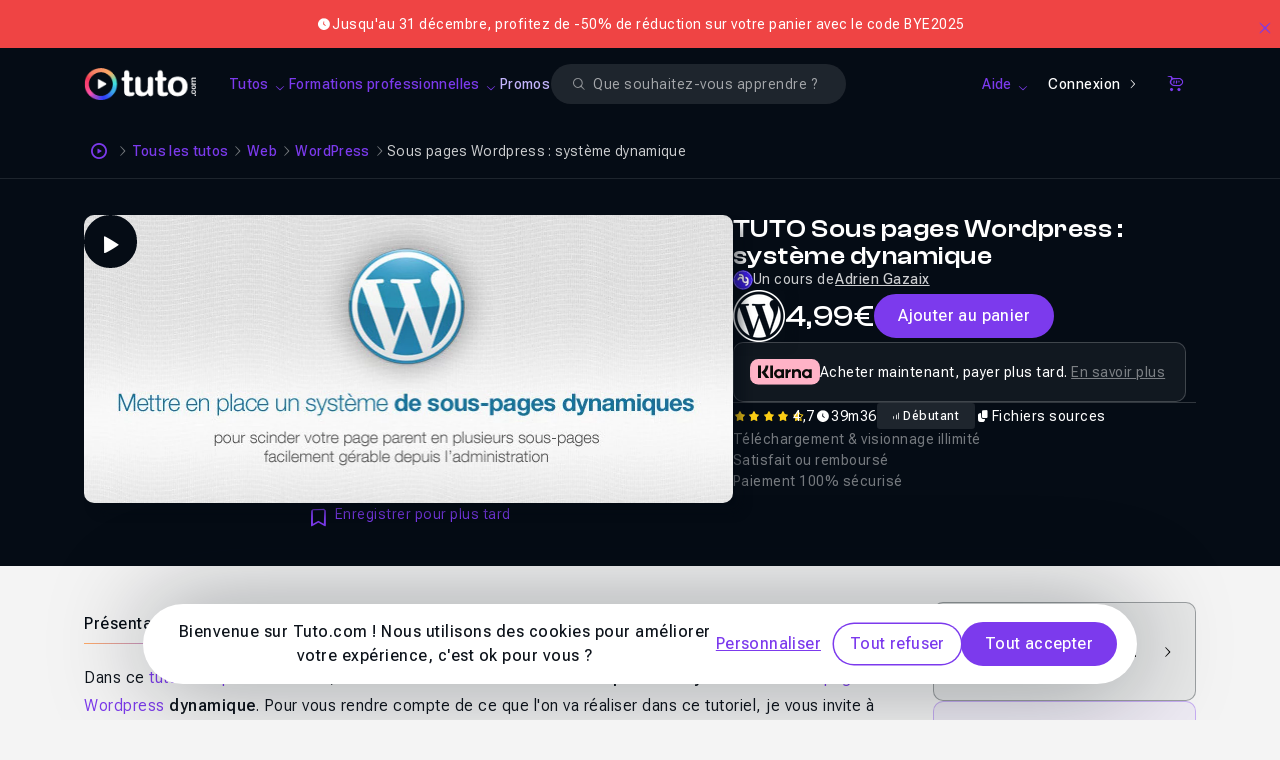

--- FILE ---
content_type: text/html; charset=UTF-8
request_url: https://fr.tuto.com/wordpress/sous-pages-wordpress-systeme-dynamique,26699.html
body_size: 25970
content:
<!DOCTYPE html>
<html lang="fr">
    <head>
        <meta charset="utf-8">
        <title>TUTO Sous pages Wordpress : système dynamique sur Tuto.com</title>
        <!-- Default favicon for browsers that do not support specific sizes or densities -->
        <link rel="icon" href="https://fr.tuto.com/favicon-light@1x.png" sizes="48x48" type="image/png">

        <script>
            if (window.matchMedia('(prefers-color-scheme: dark)').matches === true) {
                document.head.insertAdjacentHTML(
                    'beforeend',
                    '<link rel="mask-icon" href="https://fr.tuto.com/favicon-dark@1x.png" color="#050c15">' +
                    '<link rel="icon" href="https://fr.tuto.com/favicon-dark@1x.png" sizes="48x48" type="image/png">' +
                    '<link rel="icon" href="https://fr.tuto.com/favicon-dark@2x.png" sizes="96x96" type="image/png">' +
                    '<link rel="icon" href="https://fr.tuto.com/favicon-dark@3x.png" sizes="144x144" type="image/png">'
                )
            } else {
                document.head.insertAdjacentHTML(
                    'beforeend',
                    '<link rel="mask-icon" href="https://fr.tuto.com/favicon-light@1x.png" color="#ffffff">' +
                    '<link rel="icon" href="https://fr.tuto.com/favicon-light@1x.png" sizes="48x48" type="image/png">' +
                    '<link rel="icon" href="https://fr.tuto.com/favicon-light@2x.png" sizes="96x96" type="image/png">' +
                    '<link rel="icon" href="https://fr.tuto.com/favicon-light@3x.png" sizes="144x144" type="image/png">'
                )
            }
        </script>

        <meta http-equiv="Content-Type" content="text/html; charset=utf-8">
        <meta
                name="viewport"
                content="user-scalable=no,initial-scale=1.0,minimum-scale=1.0,maximum-scale=1.0,width=device-width">
        <meta
                name="mobile-web-app-capable"
                content="yes">
        <meta
                name="apple-mobile-web-app-status-bar-style"
                content="black">
        <meta
                http-equiv="X-UA-Compatible"
                content="IE=edge">

        <meta name="google-site-verification" content="bW9xD1_MgcFT9hsAXldim1uCH2Kmo5JdhMp_-jP-dN8" />

        <meta name="description" content="Dans ce tuto Wordpress en vid&eacute;o, nous allons voir comment mettre en place un syst&egrave;me de sous pages Wordpress dynamique. Pour vous rendre compte de ce que l&#39;on va r&eacute;aliser dans ce tutoriel, je vous invite &agrave; regarder l&#39;extrait personnalis&eacute;.
Le th&egrave;me wordpress utilis&eacute; dans notre exemeple est fourni avec la formation. Bon tuto !" />
<link rel="canonical" title="TUTO Sous pages Wordpress : système dynamique sur Tuto.com" href="https://fr.tuto.com/wordpress/sous-pages-wordpress-systeme-dynamique,26699.html" />
    <script type="application/ld+json">{"@context":"https:\/\/schema.org","@type":"EducationalOrganization","@id":"https:\/\/www.wikidata.org\/wiki\/Q134875645","name":"Tuto.com","url":"https:\/\/fr.tuto.com\/","logo":"https:\/\/fr.tuto.com\/logo-bimi.svg","founder":{"@type":"Person","name":"Nicolas Chaunu","@id":"https:\/\/www.wikidata.org\/wiki\/Q134875747"},"sameAs":["https:\/\/www.linkedin.com\/school\/tuto-com\/","https:\/\/www.youtube.com\/tutoetformation","https:\/\/x.com\/tutofr","https:\/\/www.facebook.com\/tutoweecast","https:\/\/fr.trustpilot.com\/review\/fr.tuto.com","https:\/\/www.instagram.com\/cheztuto"],"foundingDate":"2009","description":"Tuto.com est une plateforme fran\u00e7aise de formation en ligne sp\u00e9cialis\u00e9e dans les comp\u00e9tences num\u00e9riques, cr\u00e9atives, techniques et IA.","address":{"@type":"PostalAddress","addressLocality":"Toulon","addressCountry":"FR"},"contactPoint":{"@type":"ContactPoint","telephone":"+33-1-84-80-80-29","email":"support@tuto.com","contactType":"customer support","availableLanguage":["French"]}}</script>
    <script type="application/ld+json">{"@context":"http:\/\/schema.org","@type":"BreadcrumbList","itemListElement":[{"@type":"ListItem","position":1,"item":{"@id":"https:\/\/fr.tuto.com\/","name":"Accueil"}},{"@type":"ListItem","position":2,"item":{"@id":"https:\/\/fr.tuto.com\/tuto\/","name":"Tous les tutos"}},{"@type":"ListItem","position":3,"item":{"@id":"https:\/\/fr.tuto.com\/tuto\/web\/","name":"Web"}},{"@type":"ListItem","position":4,"item":{"@id":"\/wordpress\/","name":"WordPress"}},{"@type":"ListItem","position":5,"item":{"@id":"https:\/\/fr.tuto.com\/wordpress\/sous-pages-wordpress-systeme-dynamique,26699.html","name":"Sous pages Wordpress : syst\u00e8me dynamique"}}]}</script>
    <script type="application/ld+json">{"@context":"http:\/\/schema.org","@type":"VideoObject","name":"TUTO Sous pages Wordpress : syst\u00e8me dynamique sur Tuto.com","description":"Dans ce tuto Wordpress en vid&eacute;o, nous allons voir comment mettre en place un syst&egrave;me de sous pages Wordpress dynamique. Pour vous rendre compte de ce que l&#39;on va r&eacute;aliser dans ce tutoriel, je vous invite &agrave; regarder l&#39;extrait personnalis&eacute;.\r\nLe th&egrave;me wordpress utilis&eacute; dans notre exemeple est fourni avec la formation. Bon tuto !","thumbnailUrl":"https:\/\/fr-images.tuto.net\/tuto\/thumb\/648\/288\/26699_648x288.jpg","uploadDate":"2012-03-15T11:35:04+01:00","contentUrl":"https:\/\/fileserver.tuto.com\/preview\/preview-26699.mp4","interactionCount":14200}</script>
    <script type="application/ld+json">{"@context":"http:\/\/schema.org","@type":"Course","courseCode":26699,"name":"TUTO Sous pages Wordpress : syst\u00e8me dynamique sur Tuto.com","description":"Dans ce tuto Wordpress en vid&eacute;o, nous allons voir comment mettre en place un syst&egrave;me de sous pages Wordpress dynamique. Pour vous rendre compte de ce que l&#39;on va r&eacute;aliser dans ce tutoriel, je vous invite &agrave; regarder l&#39;extrait personnalis&eacute;.\r\nLe th&egrave;me wordpress utilis&eacute; dans notre exemeple est fourni avec la formation. Bon tuto !","image":"https:\/\/fr-images.tuto.net\/tuto\/thumb\/648\/288\/26699_648x288.jpg","isAccessibleForFree":false,"timeRequired":"PT39M36S","provider":{"@type":"Organization","name":"Tuto.com","sameAs":"https:\/\/fr.tuto.com\/"},"video":{"@type":"VideoObject","name":"TUTO Sous pages Wordpress : syst\u00e8me dynamique sur Tuto.com","description":"Dans ce tuto Wordpress en vid&eacute;o, nous allons voir comment mettre en place un syst&egrave;me de sous pages Wordpress dynamique. Pour vous rendre compte de ce que l&#39;on va r&eacute;aliser dans ce tutoriel, je vous invite &agrave; regarder l&#39;extrait personnalis&eacute;.\r\nLe th&egrave;me wordpress utilis&eacute; dans notre exemeple est fourni avec la formation. Bon tuto !","thumbnailUrl":"https:\/\/fr-images.tuto.net\/tuto\/thumb\/648\/288\/26699_648x288.jpg","uploadDate":"2012-03-15T11:35:04+01:00","contentUrl":"https:\/\/fileserver.tuto.com\/preview\/preview-26699.mp4","interactionCount":14200},"offers":[{"@type":"Offer","category":"Paid","priceCurrency":"EUR","price":4.99}],"hasCourseInstance":[{"@type":"CourseInstance","courseMode":"Online","courseWorkload":"PT39M36S"}],"aggregateRating":{"@type":"AggregateRating","ratingValue":"4.7","reviewCount":10}}</script>
    <script type="application/ld+json">{"@context":"http:\/\/schema.org","@type":"Product","name":"TUTO Sous pages Wordpress : syst\u00e8me dynamique sur Tuto.com","image":"https:\/\/fr-images.tuto.net\/tuto\/thumb\/648\/288\/26699_648x288.jpg","description":"Dans ce tuto Wordpress en vid&eacute;o, nous allons voir comment mettre en place un syst&egrave;me de sous pages Wordpress dynamique. Pour vous rendre compte de ce que l&#39;on va r&eacute;aliser dans ce tutoriel, je vous invite &agrave; regarder l&#39;extrait personnalis&eacute;.\r\nLe th&egrave;me wordpress utilis&eacute; dans notre exemeple est fourni avec la formation. Bon tuto !","sku":26699,"mpn":26699,"productionDate":"2012-03-15 11:35:04","brand":{"@type":"Thing","name":"Tuto.com"},"offers":{"@type":"Offer","priceCurrency":"EUR","price":4.99,"priceValidUntil":"","itemCondition":"http:\/\/schema.org\/NewCondition","availability":"http:\/\/schema.org\/InStock","seller":{"@type":"Organization","name":"Tuto.com","sameAs":"https:\/\/fr.tuto.com\/"},"url":"http:\/\/fr.tuto.com\/wordpress\/sous-pages-wordpress-systeme-dynamique,26699.html"},"aggregateRating":{"@type":"AggregateRating","ratingValue":"4.7","reviewCount":10}}</script>
<meta property="fb:admins" content="678236652" />
<meta property="fb:app_id" content="272132042809545" />
<meta property="og:locale" content="fr_FR" />
<meta property="og:site_name" content="Tuto.com" />
<meta property="og:type" content="product" />
<meta property="og:url" content="https://fr.tuto.com/wordpress/sous-pages-wordpress-systeme-dynamique,26699.html" />
<meta property="og:title" content="TUTO Sous pages Wordpress : système dynamique sur Tuto.com" />
<meta property="og:image" content="https://fr-images.tuto.net/tuto/thumb/1296/576/26699_648x288.jpg" />
<meta property="og:description" content="Dans ce tuto Wordpress en vid&eacute;o, nous allons voir comment mettre en place un syst&egrave;me de sous pages Wordpress dynamique. Pour vous rendre compte de ce que l&#39;on va r&eacute;aliser dans ce tutoriel, je vous invite &agrave; regarder l&#39;extrait personnalis&eacute;.
Le th&egrave;me wordpress utilis&eacute; dans notre exemeple est fourni avec la formation. Bon tuto !" />
<meta name="apple-itunes-app" content="app-id=603098606" />
<meta name="twitter:card" content="summary_large_image" />
<meta name="twitter:site" content="@tutofr" />
<meta name="twitter:creator" content="@tutofr" />
<meta name="twitter:title" content="TUTO Sous pages Wordpress : système dynamique sur Tuto.com" />
<meta name="twitter:description" content="Dans ce tuto Wordpress en vid&eacute;o, nous allons voir comment mettre en place un syst&egrave;me de&#8230;" />
<meta name="twitter:image" content="https://fr-images.tuto.net/tuto/thumb/600/266/26699_648x288.jpg" />
<link rel="preload" as="image" href="//images.tuto.net/ui/logo/tuto/logo-tuto-rvb-blanc.png" imagesrcset="//images.tuto.net/ui/logo/tuto/logo-tuto-rvb-blanc.png 1x,//images.tuto.net/ui/logo/tuto/logo-tuto-rvb-blanc@2x.png 2x,//images.tuto.net/ui/logo/tuto/logo-tuto-rvb-blanc@3x.png 3x,//images.tuto.net/ui/logo/tuto/logo-tuto-rvb-blanc@4x.png 4x" importance="high" />
<link rel="stylesheet preload prefetch" href="//static.tuto.net/tpl/v4.0/common/fonts/icons.css" as="style" type="text/css" media="all" importance="high" />
<link rel="preload" href="//static.tuto.net/tpl/v4.0/common/fonts/Roboto-flex2.woff2" as="font" type="font/woff2" importance="high" crossorigin="" />
<link rel="preload" href="//static.tuto.net/tpl/v4.0/common/fonts/ClashDisplay-Variable.woff2" as="font" type="font/woff2" importance="high" crossorigin="" />
<link rel="preload" as="image" href="//fr-images.tuto.net/tuto/thumb/412/183/26699_648x288.webp" imagesrcset="//fr-images.tuto.net/tuto/thumb/412/183/26699_648x288.webp 1x, //fr-images.tuto.net/tuto/thumb/824/366/26699_648x288.webp 2x" media="(max-width: 412px)" importance="high" fetchpriority="high" />
<link rel="preload" as="image" href="//fr-images.tuto.net/tuto/thumb/648/288/26699_648x288.webp" imagesrcset="//fr-images.tuto.net/tuto/thumb/648/288/26699_648x288.webp 1x, //fr-images.tuto.net/tuto/thumb/1296/576/26699_648x288.webp 2x" media="(min-width: 413px) and (max-width: 640px)" importance="high" fetchpriority="high" />
<link rel="preload" as="image" href="//fr-images.tuto.net/tuto/thumb/1296/576/26699_648x288.webp" imagesrcset="//fr-images.tuto.net/tuto/thumb/1296/576/26699_648x288.webp 1x, //fr-images.tuto.net/tuto/thumb/2592/1152/26699_648x288.webp 2x" media="(min-width: 641px)" importance="high" fetchpriority="high" />

        <script type="application/javascript">
    dataLayer = [{"gtm_env":"production","tuto_url_static":"static.tuto.net","domain_language":"fr","facebookPixelID":"1649108242036252","facebookTrackingEventID":{"eventID":"1767123760-63vylS1ZdC"},"facebookTrackingEvent":"ViewContent","facebookTrackingData":{"content_type":"product","content_name":"TUTO Sous pages Wordpress : syst\u00e8me dynamique sur Tuto.com","content_ids":[26699],"product_catalog_id":"1651199038472330"},"googleRemarketing":{"ecomm_prodid":26699,"ecomm_pagetype":"product","ecomm_totalvalue":4.99,"send_to":"AW-1049984920"},"matomoEcommerceView":{"sku":"TUTO-26699","name":"Sous pages Wordpress : syst\u00e8me dynamique","category":"WordPress","price":4.99,"documentTitle":"TUTO Sous pages Wordpress : syst\u00e8me dynamique sur Tuto.com"}}];
</script>
    <!-- Google Tag Manager -->
    <script>(function(w,d,s,l,i){w[l]=w[l]||[];w[l].push({'gtm.start':
    new Date().getTime(),event:'gtm.js'});var f=d.getElementsByTagName(s)[0],
    j=d.createElement(s),dl=l!='dataLayer'?'&l='+l:'';j.async=true;j.src=
    'https://www.googletagmanager.com/gtm.js?id='+i+dl;f.parentNode.insertBefore(j,f);
    })(window,document,'script','dataLayer','GTM-M6W5KZ');</script>
    <!-- End Google Tag Manager -->


    <link rel="preconnect" href="https://www.gstatic.com">
    <link rel="preconnect" href="https://www.google-analytics.com">    <!-- Matomo Tag Manager -->
    <script>
        var _mtm = window._mtm = window._mtm || [];
        _mtm.push({'mtm.startTime': (new Date().getTime()), 'event': 'mtm.Start'});
        var d=document, g=d.createElement('script'), s=d.getElementsByTagName('script')[0];
        g.async=true; g.src='https://stats.tuto.com/js/container_UlgvTiYh.js'; s.parentNode.insertBefore(g,s);
    </script>
    <!-- End Matomo Tag Manager -->

        <meta name="expires" content="never" />
        <meta name="revisit-after" content="1 day" />

        <meta name="robots" content="max-image-preview:large">

        <link href="//static.tuto.net/tpl/v4.0/front/css/compiled/20251215145700-20251212120200-a3635e73b5de14eb7ce267472cdfc48e.css" rel="stylesheet" type="text/css" media="all" />
<link href="//static.tuto.net/tpl/v4.0/common/fonts/icons.css?20251212120200" rel="stylesheet" type="text/css" media="all" />
<script type="text/javascript" src="//fr.tuto.com/js/tuto.me"></script>
<script type="text/javascript">var current_url = "https://fr.tuto.com/wordpress/sous-pages-wordpress-systeme-dynamique,26699.html"; 
var tutoLang = {};
var cartItems = 0;
var sesameConfig = {cookieDomain:".tuto.com",cookieName:"tutocitronv2",googleConsentMode:true,cdn:"static.tuto.net",loadBar:true,job:[]};
window.LibraryMediator=function(){let e=!1,n=!1,a,r,t=new Promise(e=>{a=e}),i=new Promise(e=>{r=e}),o=Promise.all([t,i]);return{notifyReady:function(t){"Sesame"===t?(e=!0,a()):"GTM"===t&&(n=!0,r())},ready:o}}();
window.LibraryMediator.ready.then(() => {Sesame.init(sesameConfig);});
var staticRules = {
	'STATICURL': '//static.tuto.net/',
	'IMGURL': '//images.tuto.net/',
	'IMGFRURL': '//fr-images.tuto.net/',
	'IMGENURL': '//en-images.tuto.net/',
	'FONTURL': '//static.tuto.net/tpl/v4.0/common/fonts/',
	'LOTTIEWEBSVGURL': '//static.tuto.net/tpl/v4.0/common/js/lottie/lottie_svg.min.js',
	'LOTTIEANIMATIONSURL': {"favorite-primary":"\/\/fr.tuto.com\/public\/lottie\/bookmark-primary.json","favorite-white":"\/\/fr.tuto.com\/public\/lottie\/bookmark-white.json"},
	'STRIPEKEY': 'pk_live_kCRX1c1feWgfL69S4UfFYD1w',
};

var GlobalMap = new Map();
var itemToFocus = null;
var freeTutoUrl = 'https://fr.tuto.com/tuto-gratuit.htm'
if(typeof formConfig === "undefined") { window.formConfig = []; };  formConfig["modalExitPopup"] = [{"name":"email","rules":{"min_length":{"htmlRule":"minlength","message":"<span class=\"text-alert text-alert-error\"><span>Le champ doit contenir au moins 8 caract\u00e8res.<\/span><\/span>"},"valid_email":{"htmlRule":"pattern","message":"<span class=\"text-alert text-alert-error\"><span>Veuillez entrer une adresse e-mail valide<\/span><\/span>"},"type":{"htmlRule":"type","message":"<span class=\"text-alert text-alert-error\"><span>Veuillez entrer une adresse e-mail valide<\/span><\/span>"}}}];
var playlistsFree = []; 
var tvpInstances = new Map();

if (typeof tutoLang === "undefined") {
    var tutoLang = {};
}
var tmp_qg0StuDI = []
tutoLang = {
  ...tutoLang,
  ...tmp_qg0StuDI
}</script>
    </head>
    <body class="is-mobile has-banner-top-normal overflow-x-hidden">
        <!-- Google Tag Manager (noscript) -->
    <noscript><iframe src="https://www.googletagmanager.com/ns.html?id=GTM-M6W5KZ"
    height="0" width="0" style="display:none;visibility:hidden"></iframe></noscript>
    <!-- End Google Tag Manager (noscript) -->

    <div class="ad-banner-padding"></div>

    
    <div id="banner-top-mega" class="banner-top as-banner-top asc-event no-action banner-normal bg-tuto-alert-error-60"><div class="inner" data-id="1011"><div class="banner-left"><div class="banner-icon text-white"><i class="icon icon-filled-tuto-time"></i></div><div class="banner-description">Jusqu'au 31 décembre, profitez de -50% de réduction sur votre panier avec le code BYE2025</div></div></div><button class="btn btn-link btn-icon btn-icon-only icon-after btn-white btn-medium rounded-none" data-close="top-banner" title="Close"><span class="sr-only">Close</span><i class="icon icon-outlined-tuto-close" aria-hidden="true"></i></button></div><div class="navbar-container navbar-header-dark " id="navbar"  data-scroll-listener="tuto-main" data-parent="body"><nav class="navbar">
<button type="button"
                    class="tmm-toggle navbar-toggle"
                    aria-label="Ouvrir la navigation mobile">
                <span class="icon-bar"></span>
                <span class="icon-bar"></span>
            </button>
<div class="js-logo-area">
                <div class="tuto-logo-container js-logo">
                    <a href="/" class="navbar-tuto-logo" title="Tuto.com">
                        <picture><source srcset="//images.tuto.net/ui/logo/tuto/logo-tuto-rvb-blanc@4x.png 4x, //images.tuto.net/ui/logo/tuto/logo-tuto-rvb-blanc@3x.png 3x, //images.tuto.net/ui/logo/tuto/logo-tuto-rvb-blanc@2x.png 2x, //images.tuto.net/ui/logo/tuto/logo-tuto-rvb-blanc.png 1x" type="image/png" media="all"><img class="" alt="Tuto logo" width="130" height="38" loading="eager" fetchpriority="high" src="//images.tuto.net/ui/logo/tuto/logo-tuto-rvb-blanc.png" decoding="async"></picture>
                    </a>
                </div>
            </div>
<div class="navbar-menu">
<ul class="navbar-links">
<li class=""><button class="btn btn-link btn-white btn-medium rounded-none navbar-link-item enabled-tuto-menu has-dropdown" type="button" data-dropdown="tuto" data-icon-class="icon-outlined-tuto-tuto"><span>Tutos</span><i class="icon icon-outlined-tuto-arrow-down icon-down-rotate"></i></button></li>
<li class=""><button class="btn btn-link btn-white btn-medium rounded-none navbar-link-item enabled-tuto-menu has-dropdown" type="button" data-dropdown="formation" data-icon-class="icon-outlined-tuto-shapes"><span>Formations professionnelles</span><i class="icon icon-outlined-tuto-arrow-down icon-down-rotate"></i></button></li>
<li class=""><a class="btn btn-link btn-white btn-medium rounded-none navbar-link-item enabled-tuto-menu" href="https://fr.tuto.com/promos/" data-icon-class="icon-outlined-tuto-shapes" style="color:#C4B5FD;">Promos</a></li>
</ul>
<div id="search-form" class="search-form-wrapper">
    <form action="https://fr.tuto.com/recherche/" method="post" autocomplete="off" data-empty-message="Veuillez renseigner un ou plusieurs mots clés pour votre recherche.">
        <div class="search-field-wrapper">
            <div class="form-group-wrapper input-glassed"><label for="search-glassed" class="form-input-label sr-only">Search</label><div class="form-input-wrapper form-input-wrapper-glassed"><i class="icon icon-filled-tuto-error-circle absolute addon-after invisible" id="search-glassed-error-icon"></i><input  id="search-glassed" type="search" name="q" placeholder="Que souhaitez-vous apprendre ?" value="" aria-describedby="search-glassed-error" size="32" class="form-input form-input-small form-input-glassed"><div class="form-input-search-icon-wrapper"><i class="icon icon-outlined-tuto-search"></i></div><div class="form-input-close-icon-wrapper invisible"><i class="icon icon-outlined-tuto-close"></i></div></div><span class="form-input-helper-container hidden" aria-live="assertive" id="search-glassed-error"></span></div>
        </div>
    </form>
</div><ul class="navbar-links-right">
<li class=""><button class="btn btn-link btn-white btn-medium rounded-none navbar-link-item enabled-tuto-menu has-dropdown" type="button" data-dropdown="help" data-icon-class="icon-outlined-tuto-help"><span>Aide</span><i class="icon icon-outlined-tuto-arrow-down icon-down-rotate"></i></button></li>
<li class=""><a class="btn btn-tertiary btn-icon icon-after inline-flex justify-center items-center btn-white btn-small rounded-full navbar-link-item" href="https://fr.tuto.com/connexion/?redirect=https://fr.tuto.com/wordpress/sous-pages-wordpress-systeme-dynamique,26699.html">Connexion<i class="icon icon-outlined-tuto-arrow-right"></i></a></li>
<li class=""><a class="btn btn-link btn-icon btn-icon-only icon-after btn-white btn-small rounded-none navbar-link-item" href="https://fr.tuto.com/panier/" data-cart-link="true" title="Panier"><span class="sr-only">Panier</span><i class="icon icon-outlined-tuto-shop" aria-hidden="true"></i></a></li>
</ul>
</div>
</nav>
<div class="tuto-menu-popover js-tmd-wrapper"><div class="tuto-menu-content js-tmd-content"><div class="tuto-menu-background js-tmd-bg"></div><div class="absolute left-0 top-0"><section class="section section-tuto js-tmd-section " data-align="center" data-sizes="sm:640*1010,md:768*500,lg:1024*480,xl:1280*490,2xl:1400*490">
<div class="flyout-menu-content content">
<div data-tmm-section="tuto">
<div class="flyout-menu-row pb-6">
<div class="">
<a data-tmm-level="1" href="https://fr.tuto.com/tuto/" class="flyout-menu-big-icon-with-label-wrapper">
<span class="flyout-menu-big-icon-wrapper">
<i class="icon icon-outlined-tuto-tuto "></i>
</span>
<span class="flyout-menu-sub-title" data-tmm-data="label" data-tmm-triggerLink="tuto">Voir tous les tutos</span>
<span class="text-xs">
<i class="icon icon-outlined-tuto-arrow-right"></i>
</span>
</a>
</div>
</div>
<div class="flyout-menu-row">
<div class="flyout-menu-row-tuto">
<div class="tuto-links">
<div>
<div>
<div data-tmm-level="1" class="flyout-menu-sub-title mb-2"><span data-tmm-data="label" data-tmm-trigger-panel="creativite_design">Créativité & Design</span></div>
<div data-tmm-data="panel" data-tmm-panel="creativite_design" class="flyout-menu-list ">
<a class="btn btn-link btn-medium rounded-none flyout-menu-list-item" href="https://fr.tuto.com/tuto/photographie-retouche/" title="Photographie & Retouche">Photographie & Retouche</a>
<a class="btn btn-link btn-medium rounded-none flyout-menu-list-item" href="https://fr.tuto.com/tuto/3d/" title="3D">3D</a>
<a class="btn btn-link btn-medium rounded-none flyout-menu-list-item" href="https://fr.tuto.com/tuto/graphisme-print/" title="Graphisme & Print">Graphisme & Print</a>
<a class="btn btn-link btn-medium rounded-none flyout-menu-list-item" href="https://fr.tuto.com/tuto/video/" title="Réalisation & Montage vidéo">Réalisation & Montage vidéo</a>
<a class="btn btn-link btn-medium rounded-none flyout-menu-list-item" href="https://fr.tuto.com/tuto/audio-mao/" title="Audio & MAO">Audio & MAO</a>
<a class="btn btn-link btn-medium rounded-none flyout-menu-list-item" href="https://fr.tuto.com/tuto/dessin/" title="Dessin">Dessin</a>
<a class="btn btn-link btn-medium rounded-none flyout-menu-list-item" href="https://fr.tuto.com/tuto/animation-motion-design/" title="Animation & Motion design">Animation & Motion design</a>
<a class="btn btn-link btn-medium rounded-none flyout-menu-list-item" href="https://fr.tuto.com/tuto/ux-ui-design/" title="UX/UI design">UX/UI design</a>
<a class="btn btn-link btn-medium rounded-none flyout-menu-list-item" href="https://fr.tuto.com/tuto/digital-painting/" title="Digital painting">Digital painting</a>
<a class="btn btn-link btn-medium rounded-none flyout-menu-list-item" href="https://fr.tuto.com/tuto/cao/" title="CAO">CAO</a>
</div>
</div>
<div>
<div data-tmm-level="1" class="flyout-menu-sub-title mb-2"><span data-tmm-data="label" data-tmm-trigger-panel="developpement_it">Développement & IT</span></div>
<div data-tmm-data="panel" data-tmm-panel="developpement_it" class="flyout-menu-list ">
<a class="btn btn-link btn-medium rounded-none flyout-menu-list-item" href="https://fr.tuto.com/tuto/web/" title="Web">Web</a>
<a class="btn btn-link btn-medium rounded-none flyout-menu-list-item" href="https://fr.tuto.com/tuto/programmation/" title="Programmation">Programmation</a>
<a class="btn btn-link btn-medium rounded-none flyout-menu-list-item" href="https://fr.tuto.com/tuto/systeme-d-exploitation/" title="Système d'exploitation">Système d'exploitation</a>
<a class="btn btn-link btn-medium rounded-none flyout-menu-list-item" href="https://fr.tuto.com/tuto/serveur-administration-systemes/" title="Serveur & Administration Systèmes">Serveur & Administration Systèmes</a>
<a class="btn btn-link btn-medium rounded-none flyout-menu-list-item" href="https://fr.tuto.com/tuto/domotique-objets-connectes/" title="Domotique et Objets Connectés">Domotique et Objets Connectés</a>
<a class="btn btn-link btn-medium rounded-none flyout-menu-list-item" href="https://fr.tuto.com/tuto/game-design/" title="Game Design">Game Design</a>
</div>
</div>
<div>
<div data-tmm-level="1" class="flyout-menu-sub-title mb-2"><span data-tmm-data="label" data-tmm-trigger-panel="business_marketing">Business & Marketing</span></div>
<div data-tmm-data="panel" data-tmm-panel="business_marketing" class="flyout-menu-list ">
<a class="btn btn-link btn-medium rounded-none flyout-menu-list-item" href="https://fr.tuto.com/tuto/bureautique/" title="Bureautique">Bureautique</a>
<a class="btn btn-link btn-medium rounded-none flyout-menu-list-item" href="https://fr.tuto.com/tuto/ecommerce-emarketing/" title="Ecommerce & Emarketing">Ecommerce & Emarketing</a>
<a class="btn btn-link btn-medium rounded-none flyout-menu-list-item" href="https://fr.tuto.com/tuto/droit-numerique/" title="Droit Numérique">Droit Numérique</a>
<a class="btn btn-link btn-medium rounded-none flyout-menu-list-item" href="https://fr.tuto.com/tuto/business/" title="Business">Business</a>
</div>
</div>
<div>
<div data-tmm-level="1" class="flyout-menu-sub-title mb-2"><span data-tmm-data="label" data-tmm-trigger-panel="autres">Autres</span></div>
<div data-tmm-data="panel" data-tmm-panel="autres" class="flyout-menu-list ">
<a class="btn btn-link btn-medium rounded-none flyout-menu-list-item" href="https://fr.tuto.com/tuto/no-code/" title="No Code">No Code</a>
<a class="btn btn-link btn-medium rounded-none flyout-menu-list-item" href="https://fr.tuto.com/tuto/ia-generative/" title="IA Générative">IA Générative</a>
</div>
</div>
</div>
</div>
<div class="divider">
</div>
<div class="tuto-tags">
<div>
<div class="flyout-menu-sub-title mb-3">Logiciels populaires</div>
<div class="flyout-menu-sub-tags-block">
<a class="tag tag-link cursor-pointer tag tag-xs tag-link" href="/photoshop/">Photoshop</a>
<a class="tag tag-link cursor-pointer tag tag-xs tag-link" href="/after-effects/">After Effects</a>
<a class="tag tag-link cursor-pointer tag tag-xs tag-link" href="/illustrator/">Illustrator</a>
<a class="tag tag-link cursor-pointer tag tag-xs tag-link" href="/blender/">Blender</a>
<a class="tag tag-link cursor-pointer tag tag-xs tag-link" href="/excel/">Excel</a>
<a class="tag tag-link cursor-pointer tag tag-xs tag-link" href="/sketchup/">SketchUp</a>
<a class="tag tag-link cursor-pointer tag tag-xs tag-link" href="/lightroom/">Lightroom</a>
<a class="tag tag-link cursor-pointer tag tag-xs tag-link" href="/affinity-photo/">Affinity Photo</a>
<a class="tag tag-link cursor-pointer tag tag-xs tag-link" href="/premiere/">Premiere</a>
<a class="tag tag-link cursor-pointer tag tag-xs tag-link" href="/cinema-4d/">Cinema 4D</a>
</div>
<div class="flyout-menu-sub-title mb-3">Technos populaires</div>
<div class="flyout-menu-sub-tags-block">
<a class="tag tag-link cursor-pointer tag tag-xs tag-link" href="/css/">CSS</a>
<a class="tag tag-link cursor-pointer tag tag-xs tag-link" href="/javascript/">JavaScript</a>
<a class="tag tag-link cursor-pointer tag tag-xs tag-link" href="/php/">Php</a>
<a class="tag tag-link cursor-pointer tag tag-xs tag-link" href="/html/">HTML</a>
<a class="tag tag-link cursor-pointer tag tag-xs tag-link" href="/wordpress/">WordPress</a>
<a class="tag tag-link cursor-pointer tag tag-xs tag-link" href="/react/">React</a>
<a class="tag tag-link cursor-pointer tag tag-xs tag-link" href="/virtualbox/">VirtualBox</a>
<a class="tag tag-link cursor-pointer tag tag-xs tag-link" href="/bootstrap/">Bootstrap</a>
<a class="tag tag-link cursor-pointer tag tag-xs tag-link" href="/jquery/">jQuery</a>
<a class="tag tag-link cursor-pointer tag tag-xs tag-link" href="/laravel/">Laravel</a>
</div>
</div>
</div>
</div>
</div>
<div class="flyout-menu-separator"></div>
<div class="flyout-menu-row">
<div class="flex gap-x-4 items-center">
<div data-tmm-bottom>
<a class="btn btn-primary btn-white btn-small rounded-full inline-block" href="https://fr.tuto.com/abonnements/">Abonnement Tuto.com</a>
</div>
<div>
<span class="flyout-menu-bottom-line">Formez-vous toute l’année en illimité 🔥</span>
</div>
</div>
</div>
</div>
</div>
</section>
<section class="section section-formation js-tmd-section " data-align="left" data-sizes="sm:370*400,md:370*400,lg:370*470,xl:320*470,2xl:320*470">
<div class="flyout-menu-content content">
<div data-tmm-section="formation">
<div class="flyout-menu-row pb-6">
<div class="">
<a data-tmm-level="1" href="https://fr.tuto.com/parcours-pro.htm" class="flyout-menu-big-icon-with-label-wrapper">
<span class="flyout-menu-big-icon-wrapper">
<i class="icon icon-outlined-tuto-shapes "></i>
</span>
<span class="flyout-menu-sub-title" data-tmm-data="label" data-tmm-triggerLink="tuto">Voir toutes les formations</span>
<span class="text-xs">
<i class="icon icon-outlined-tuto-arrow-right"></i>
</span>
</a>
</div>
</div>
<div class="flyout-menu-row">
<div class="flex gap-x-8">
<div class="w-full">
<div>
<div>
<div data-tmm-level="1" class="flyout-menu-sub-title mb-2"><span data-tmm-data="label" data-tmm-trigger-panel="jobs">Les plus suivies</span></div>
<div data-tmm-data="panel" data-tmm-panel="jobs" class="flyout-menu-list ">
<a class="btn btn-link btn-medium rounded-none flyout-menu-list-item" href="https://fr.tuto.com/formation-photographe.htm" title="Photographe CPF"><span class="can-crop">Photographe</span> <span class="cpf-label">CPF</span></a>
<a class="btn btn-link btn-medium rounded-none flyout-menu-list-item" href="https://fr.tuto.com/formation-design-graphique.htm" title="Design Graphique CPF CPF"><span class="can-crop">Design Graphique CPF</span> <span class="cpf-label">CPF</span></a>
<a class="btn btn-link btn-medium rounded-none flyout-menu-list-item" href="https://fr.tuto.com/formation-digital-painter.htm" title="Digital Painter CPF"><span class="can-crop">Digital Painter</span> <span class="cpf-label">CPF</span></a>
<a class="btn btn-link btn-medium rounded-none flyout-menu-list-item" href="https://fr.tuto.com/formation-videaste.htm" title="Vidéaste CPF"><span class="can-crop">Vidéaste</span> <span class="cpf-label">CPF</span></a>
<a class="btn btn-link btn-medium rounded-none flyout-menu-list-item" href="https://fr.tuto.com/formation-graphiste-illustrator.htm" title="Graphiste Illustrator CPF"><span class="can-crop">Graphiste Illustrator</span> <span class="cpf-label">CPF</span></a>
<a class="btn btn-link btn-medium rounded-none flyout-menu-list-item" href="https://fr.tuto.com/formation-graphiste-photoshop.htm" title="Graphiste Photoshop CPF"><span class="can-crop">Graphiste Photoshop</span> <span class="cpf-label">CPF</span></a>
<a class="btn btn-link btn-medium rounded-none flyout-menu-list-item" href="https://fr.tuto.com/formation-developpeur-cpf-front-end.htm" title="Développeur Web Front-End éligible CPF CPF"><span class="can-crop">Développeur Web Front-End éligible CPF</span> <span class="cpf-label">CPF</span></a>
</div>
</div>
</div>
</div>
</div>
</div>
</div>
</div>
</section>
<section class="section section-help js-tmd-section " data-align="right" data-sizes="sm:300*270,md:300*270,lg:300*270,xl:300*270,2xl:300*270">
<div class="flyout-menu-content content">
<div data-tmm-section="help">
<div class="flyout-menu-row">
<div class="">
<div>
<div>
<div data-tmm-level="1" class="flyout-menu-sub-title mb-2"><span data-tmm-data="label" data-tmm-trigger-panel="help">Besoin d'aide ?</span></div>
<div data-tmm-data="panel" data-tmm-panel="help" class="flyout-menu-list ">
<a class="btn btn-link btn-medium rounded-none flyout-menu-list-item" href="https://aide.tuto.com/questions-frequentes" title="Les questions fréquentes">Les questions fréquentes</a>
<a class="btn btn-link btn-medium rounded-none flyout-menu-list-item" href="https://fr.tuto.com/proposer-un-cours.htm" title="Proposer un cours">Proposer un cours</a>
<a class="btn btn-link btn-medium rounded-none flyout-menu-list-item" href="https://aide.tuto.com/" title="Aide en ligne">Aide en ligne</a>
<a class="btn btn-link btn-medium rounded-none flyout-menu-list-item" href="https://aide.tuto.com/fr/articles/133750-contacter-l-equipe" title="Contacter l’équipe">Contacter l’équipe</a>
<a class="btn btn-link btn-medium rounded-none flyout-menu-list-item" href="https://aide.tuto.com/pour-un-bon-depart/pourquoi-se-former-sur-tutocom" title="Pourquoi vous former sur Tuto.com ?">Pourquoi vous former sur Tuto.com ?</a>
<a class="btn btn-link btn-medium rounded-none flyout-menu-list-item" href="https://fr.tuto.com/app/" title="Télécharger nos applications">Télécharger nos applications</a>
</div>
</div>
</div>
</div>
</div>
</div>
</div>
</section>
</div></div><span class="tuto-menu-caret js-tmd-caret"></span></div>    <div class="mobile-buttons" style="display:none">
        <button class="btn btn-link btn-icon btn-icon-only icon-after btn-white btn-large rounded-none" type="button" data-tmms-action="open" data-tmms-target="search-menu" title="Recherche"><span class="sr-only">Recherche</span><i class="icon icon-outlined-tuto-search" aria-hidden="true"></i></button>
        <a class="btn btn-link btn-icon btn-icon-only icon-after btn-white btn-large rounded-none" href="https://fr.tuto.com/connexion/?redirect=https://fr.tuto.com/wordpress/sous-pages-wordpress-systeme-dynamique,26699.html" title="USER"><span class="sr-only">USER</span><i class="icon icon-outlined-tuto-user" aria-hidden="true"></i></a>
        <a class="btn btn-link btn-icon btn-icon-only icon-after btn-white btn-large rounded-none" href="https://fr.tuto.com/panier/" data-cart-link="true" title="Panier"><span class="sr-only">Panier</span><i class="icon icon-outlined-tuto-shop" aria-hidden="true"></i></a>
    </div></div>

<div id="tuto-main" class="product-page">

    <div class="breadcrumb-dark-border">
<div class="breadcrumb breadcrumb-dark">
<nav aria-label="Breadcrumb" class="breadcrumb-inner">
<div class="breadcrumb-item breadcrumb-start">
<a class="btn btn-link btn-icon btn-icon-only icon-after btn-white btn-xs rounded-none breadcrumb-start" href="/" title="Tuto.com"><span class="sr-only">Tuto.com</span><i class="icon icon-logo-tuto-symbol" aria-hidden="true"></i></a>
</div>
<span class="breadcrumb-separator" aria-hidden="true"><i class="icon icon-outlined-tuto-arrow-right"></i></span>
<div class="breadcrumb-item">
<a class="btn btn-link btn-white btn-medium rounded-none font-medium" href="https://fr.tuto.com/tuto/">Tous les tutos</a>
</div>
<span class="breadcrumb-separator" aria-hidden="true"><i class="icon icon-outlined-tuto-arrow-right"></i></span>
<div class="breadcrumb-item">
<a class="btn btn-link btn-white btn-medium rounded-none font-medium" href="https://fr.tuto.com/tuto/web/">Web</a>
</div>
<span class="breadcrumb-separator" aria-hidden="true"><i class="icon icon-outlined-tuto-arrow-right"></i></span>
<div class="breadcrumb-item">
<a class="btn btn-link btn-white btn-medium rounded-none font-medium" href="/wordpress/">WordPress</a>
</div>
<span class="breadcrumb-separator" aria-hidden="true"><i class="icon icon-outlined-tuto-arrow-right"></i></span>
<div class="breadcrumb-item breadcrumb-end">
<span class="breadcrumb-current" aria-current="page">Sous pages Wordpress : système dynamique</span>
</div>
</nav>
</div>
</div>

    <div class="product-header-wrapper">
        <div class="product-header">
            <div class="inner">
                <div class="inner-left">
                    <div class="preview-player">
    <div class="preview-player-thumbnail">
        <picture><source srcset="//fr-images.tuto.net/tuto/thumb/412/183/26699_648x288.webp 1x, //fr-images.tuto.net/tuto/thumb/824/366/26699_648x288.webp 1.1x" type="image/webp" media="(max-width: 412px)"><source srcset="//fr-images.tuto.net/tuto/thumb/412/183/26699_648x288.jpg 1x, //fr-images.tuto.net/tuto/thumb/824/366/26699_648x288.jpg 1.1x" type="image/jpeg" media="(max-width: 412px)"><source srcset="//fr-images.tuto.net/tuto/thumb/648/288/26699_648x288.webp 1x, //fr-images.tuto.net/tuto/thumb/1296/576/26699_648x288.webp 1.1x" type="image/webp" media="(max-width: 640px)"><source srcset="//fr-images.tuto.net/tuto/thumb/648/288/26699_648x288.jpg 1x, //fr-images.tuto.net/tuto/thumb/1296/576/26699_648x288.jpg 1.1x" type="image/jpeg" media="(max-width: 640px)"><source srcset="//fr-images.tuto.net/tuto/thumb/1296/576/26699_648x288.webp 1x" type="image/webp" media="all"><source srcset="//fr-images.tuto.net/tuto/thumb/1296/576/26699_648x288.jpg 1x" type="image/jpeg" media="all"><img class="product-thumbnail" alt="Sous pages Wordpress : système dynamique" width="1296" height="576" src="//fr-images.tuto.net/tuto/thumb/1296/576/26699_648x288.jpg" loading="eager" fetchpriority="high" decoding="sync"></picture>    </div>
    <div class="preview-player-overlay">
        <button class="btn btn-secondary btn-icon btn-icon-only icon-after btn-large rounded-full" data-play="trailer" title="Play"><span class="sr-only">Play</span><i class="icon icon-filled-tuto-play" aria-hidden="true"></i></button>    </div>
    <div class="tvp-container"><div style="padding-bottom: 62.5%" id="product-preview-player" tabindex="0" data-poster="https://fr-images.tuto.net/tuto/thumb/1296/810/26699_648x288.jpg" class="tvp-player tvp-init tvp-subtitles" tabindex="0"><div class="tvp-video-container"><div class="tvp-video" poster="https://fr-images.tuto.net/tuto/thumb/1296/810/26699_648x288.jpg"><source src="https://fileserver.tuto.com/preview/preview-26699.mp4" type="video/mp4"><track
                                label="Français"
                                kind="subtitles"
                                srclang="fr"
                                src="https://fileserver.tuto.com/subtitle/26699.preview-fr.vtt"
                                mode="hidden"
                                /></div></div><div id="tvp-subtitles-container"></div><div class="tvp-ui"><div class="tvp-ui-top"><div class="tvp-ui-top-left"></div><div class="tvp-ui-top-right"><button class="btn btn-primary btn-icon btn-icon-only icon-after btn-glassed btn-medium rounded-full" type="button" data-action="cast" title="Cast"><span class="sr-only">Cast</span><i class="icon icon-outlined-tuto-cast" aria-hidden="true"></i></button><button class="btn btn-primary btn-icon btn-icon-only icon-after btn-glassed btn-medium rounded-full tvp-close" type="button" data-action="close" title="Close"><span class="sr-only">Close</span><i class="icon icon-outlined-tuto-close" aria-hidden="true"></i></button></div></div><div class="tvp-ui-center"><div class="tvp-flash tvp-flash-play"><button class="btn btn-link btn-icon btn-icon-only icon-after btn-white btn-medium rounded-none tvp-btn-play" type="button" data-action="play" title="Play"><span class="sr-only">Play</span><i class="icon icon-filled-tuto-play" aria-hidden="true"></i></button></div><div class="tvp-flash tvp-flash-pause"><button class="btn btn-link btn-icon btn-icon-only icon-after btn-white btn-medium rounded-none tvp-btn-pause" type="button" data-action="play" title="Pause"><span class="sr-only">Pause</span><i class="icon icon-outlined-tuto-pause" aria-hidden="true"></i></button></div><div class="tvp-loader"><div></div><div></div><div></div><div></div></div><div class="tvp-error tvp-ui-error"><div><i class="icon icon-filled-tuto-error-circle text-3xl"></i></div><div class="font-medium text-base">Problème de lecture</div><div class="text-center text-base text-white/60 mb-4">Cette vidéo ne semble pas disponible</div><div><a class="btn btn-secondary btn-white btn-small rounded-full" href="https://aide.tuto.com/fr/articles/133750-contacter-l-equipe" target="_blank">Signaler</a></div></div></div><div class="tvp-ui-bottom"><div class="tvp-ui-bottom-top"><div class="tvp-ui-elapsed">00:00</div><div class="tvp-ui-progress"><input type="range" value="0" min="0" max="100" step="1" class="tvp-ui-range tvp-ui-seek"><canvas class="tvp-ui-buffer"></canvas></div><div class="tvp-ui-remaining">00:00</div></div><div class="tvp-ui-bottom-bottom"><div class="tvp-ui-buttons tvp-ui-bottom-left"><button class="btn btn-link btn-icon btn-icon-only icon-after btn-white btn-medium rounded-none tvp-btn-play" type="button" data-action="play" title="Play"><span class="sr-only">Play</span><i class="icon icon-filled-tuto-play" aria-hidden="true"></i></button><button class="btn btn-link btn-icon btn-icon-only icon-after btn-white btn-medium rounded-none tvp-btn-pause" type="button" data-action="play" title="Pause"><span class="sr-only">Pause</span><i class="icon icon-outlined-tuto-pause" aria-hidden="true"></i></button><button class="btn btn-link btn-icon btn-icon-only icon-after btn-white btn-medium rounded-none tvp-btn-next" type="button" data-action="next" title="Next"><span class="sr-only">Next</span><i class="icon icon-outlined-tuto-play-next" aria-hidden="true"></i></button><button class="btn btn-link btn-icon btn-icon-only icon-after btn-white btn-medium rounded-none tvp-btn-rewind" type="button" data-action="rewind" title="Forward"><span class="sr-only">Forward</span><i class="icon icon-outlined-tuto-rewind" aria-hidden="true"></i></button><button class="btn btn-link btn-icon btn-icon-only icon-after btn-white btn-medium rounded-none tvp-btn-forward" type="button" data-action="forward" title="Forward"><span class="sr-only">Forward</span><i class="icon icon-outlined-tuto-fast-forward" aria-hidden="true"></i></button><button class="btn btn-link btn-white btn-medium rounded-none tvp-btn-speed" type="button" data-action="speed"><span>1<small>x</small></span></button></div><div class="tvp-ui-bottom-center tvp-ui-title"></div><div class="tvp-ui-buttons tvp-ui-bottom-right"><div class="tvp-ui-volume"><button class="btn btn-link btn-icon btn-icon-only icon-after btn-white btn-medium rounded-none tvp-ui-mute" type="button" data-action="volume" title="mute video"><span class="sr-only">mute video</span><i class="icon icon-outlined-tuto-sound-on" aria-hidden="true"></i></button><div class="tvp-ui-volume-input-range"><input tabindex="-1" type="range" value="0" min="0" max="100" step="1" class="tvp-ui-range tvp-ui-volume-range"></div></div><button class="btn btn-link btn-icon btn-icon-only icon-after btn-white btn-medium rounded-none" type="button" data-action="subtitles" title="Subtitles"><span class="sr-only">Subtitles</span><i class="icon icon-outlined-tuto-subtitles" aria-hidden="true"></i></button><button class="btn btn-link btn-icon btn-icon-only icon-after btn-white btn-medium rounded-none" type="button" data-action="pin" title="Pin"><span class="sr-only">Pin</span><i class="icon icon-outlined-tuto-pin" aria-hidden="true"></i></button><button class="btn btn-link btn-icon btn-icon-only icon-after btn-white btn-medium rounded-none" type="button" data-action="settings" title="Settings"><span class="sr-only">Settings</span><i class="icon icon-outlined-tuto-cog" aria-hidden="true"></i></button><button class="btn btn-link btn-icon btn-icon-only icon-after btn-white btn-medium rounded-none" type="button" data-action="fullscreen" title="Fullscreen"><span class="sr-only">Fullscreen</span><i class="icon icon-outlined-tuto-full-screen" aria-hidden="true"></i></button><div class="no-subtitles-badge">Sous-titres non disponibles</div></div></div></div><div class="tvp-ui-overlay tvp-ui-overlay-default"><button class="btn btn-secondary btn-icon btn-icon-only icon-after btn-large rounded-full" data-play="trailer" title="Play"><span class="sr-only">Play</span><i class="icon icon-filled-tuto-play" aria-hidden="true"></i></button></div></div></div></div></div>
                    <div class="product-bottom-actions left">
                        <button class="btn btn-link btn-icon icon-before inline-flex justify-center items-center btn-white btn-small rounded-none font-normal text-white/80 js-bookmark-button" data-id-tuto="26699"><i class="icon icon-outlined-tuto-bookmark text-2xl"></i><span>Enregistrer pour plus tard</span><span class="saved">Enregistré pour plus tard</span></button>                    </div>
                </div>
                <div class="inner-right">
                    <div class="tutorial-title-wrapper">
                        <div class="tooltip-container tooltip-neutral tooltip-bottom"><h1 class="heading text-3xl text-fluid black tutorial-title text-white" data-tooltip-id="tuto-title-tooltip">TUTO Sous pages Wordpress : système dynamique</h1><div class="tooltip tooltip-arrow-start" id="tuto-title-tooltip" data-position="bottom" data-alignment="start" role="tooltip">TUTO Sous pages Wordpress : système dynamique</div></div>                    </div>
                                            <div class="product-contributors">
                            <div class="product-contributors-avatar">
                                <picture><source srcset="//images.tuto.net/avatar/contributor/20/20/34768_originale.webp 1x, //images.tuto.net/avatar/contributor/40/40/34768_originale.webp 2x" type="image/webp" media="all"><source srcset="//images.tuto.net/avatar/contributor/20/20/34768_originale.jpg 1x, //images.tuto.net/avatar/contributor/40/40/34768_originale.jpg 2x" type="image/jpeg" media="all"><img class="rounded-full" alt="Adrien Gazaix" loading="eager" width="20" height="20" src="//images.tuto.net/avatar/contributor/20/20/34768_originale.jpg" decoding="async" fetchpriority="low"></picture>                            </div>
                            <div class="product-contributors-link">
                                <span>Un cours de</span>
                                <div><div class="tooltip-container tooltip-neutral tooltip-top"><div data-tooltip-id="oeZvufqW" class="product-contributor-tooltip"><a class="btn btn-link btn-inline btn-white btn-small rounded-none" href="https://fr.tuto.com/formateur/spykrew07.htm" aria-labelledby="oeZvufqW">Adrien Gazaix</a></div><div class="tooltip tooltip-arrow-end" id="oeZvufqW" data-position="top" data-alignment="end" role="tooltip">Adrien Gazaix</div></div></div>
                            </div>
                        </div>
                                                                                    <div class="product-price">
                            <div class="product-price-software-logo"><picture><source srcset="//images.tuto.net/software/logo/imp/wordpress@2x.webp 1x, //images.tuto.net/software/logo/imp/wordpress@4x.webp 2x" type="image/webp" media="all"><source srcset="//images.tuto.net/software/logo/imp/wordpress@2x.png 1x, //images.tuto.net/software/logo/imp/wordpress@4x.png 2x" type="image/png" media="all"><img class="" alt="logo wordpress" width="52" height="52" src="//images.tuto.net/software/logo/imp/wordpress@2x.png" loading="eager" decoding="async" fetchpriority="low"></picture></div>                            <span class="heading text-3xl black product-current-price">4,99€</span><button class="btn btn-primary btn-medium rounded-full product-cart-button js-product-cart-button" data-sku="26699" data-type="1" data-action="cart-add">Ajouter au panier</button>                        </div>
                                        <div class="tuto-divider"></div>
                    <div class="product-meta">
                        <div class="product-meta-data">
                            <div class="inline-flex"><i class="icon icon-filled-tuto-star text-tuto-secondary-gamma-50"></i><i class="icon icon-filled-tuto-star text-tuto-secondary-gamma-50"></i><i class="icon icon-filled-tuto-star text-tuto-secondary-gamma-50"></i><i class="icon icon-filled-tuto-star text-tuto-secondary-gamma-50"></i><i class="icon  icon-filled-tuto-star-half text-tuto-secondary-gamma-50"></i><span class="sr-only">4.7</span></div>                            <div class="-ml-3">4,7</div>                            <div class="flex items-center gap-x-1"><i class="icon icon-filled-tuto-time text-base"></i>39m36</div>                            <span class="badge badge-solid badge-glassed badge-xs badge-icon-before badge-icon"><i class="icon icon-outlined-tuto-level"></i><span>Débutant</span></span>                                                                                        <div class="part-wrapped">
                                                                        <div class="flex items-center gap-x-1"><i class="icon icon-filled-tuto-files text-base"></i>Fichiers sources</div>                                </div>
                                                    </div>
                    </div>
                                            <div class="product-klarna-banner-wrapper">
                            <div class="product-klarna-banner">
                                <div id="payment-method-messaging-element"></div>
                                <div class="inner-flex">
                                    <div class="svg-container"><img class="" src="https://images.tuto.net/svg/logo/klarna-condensed.svg" alt="klarna-condensed" width="512" height="512" loading="lazy" decoding="async" fetchpriority="low"></div>
                                    <div class="label-container">Acheter maintenant, payer plus tard. <a href="#" data-modal-id="klarna-dialog">En savoir plus</a></div>
                                </div>
                            </div>
                        </div>
                                                                <div class="product-arguments">
                                                        <p>Téléchargement & visionnage illimité</p> <p>Satisfait ou remboursé</p> <p>Paiement 100% sécurisé</p>                         </div>
                                        <div class="product-bottom-actions right"></div>
                </div>
            </div>
        </div>
    </div>

    <div class="container-bg">
        <section class="container-fluid mx-auto">
            <div class="product-content">
                <div class="product-content-main">
                    <!-- Tabs -->
                    <section>
                        <div class="tabs-wrapper"><div class="relative"><ul id="product-content-tabs" class="tabs-container"><li class="tab-item tab-item-active"><a href="#content-presentation" class="tab-item-link tab-item-light" tabindex=-1 data-tab-id="tab-presentation" id="tab-presentation">Présentation</a></li><li class="tab-item "><a href="#content-content" class="tab-item-link tab-item-light" tabindex=-1 data-tab-id="tab-content" id="tab-content">Table des matières</a></li></ul><span class="tabs-underline hidden"></span></div><div class="tabs-content-wrapper js-tabs-content-wrapper"><div class="tab-content-panel content-is-active" id="content-presentation" data-content-loaded>
<section class="product-presentation">
    <p>Dans ce <strong><a href="/wordpress/" class="auto-link" title="Tuto Wordpress" >tuto Wordpress</a></strong> en vid&eacute;o, nous allons voir <strong>comment mettre en place un syst&egrave;me de sous <a href="/pages/" class="auto-link" title="Tuto Pages" >pages</a> <a href="/wordpress/" class="auto-link" title="Tuto Wordpress" >Wordpress</a> dynamique</strong>. Pour vous rendre compte de ce que l&#39;on va r&eacute;aliser dans ce tutoriel, je vous invite &agrave; regarder l&#39;extrait personnalis&eacute;.<br />
Le th&egrave;me wordpress utilis&eacute; dans notre exemeple est fourni avec la formation. Bon tuto !</p>
</section>



    <section class="product-toc">

        <h2 class="heading text-2xl text-fluid black product-toc-title">Qu’allez-vous apprendre dans ce cours ?</h2>
        <div class="product-toc-block">
            <div class="title">Plan de cours</div>

            <div class="product-toc-grid">
                                            <!-- video item-->
                            <div class="product-toc-item product-toc-video-item">
                                <span class="badge badge-shaded badge-primary badge-small">Leçon 1</span>                                                                <div class="tooltip-container tooltip-neutral tooltip-bottom"><div data-tooltip-id="vtt-52713" class="tooltip-label">Sous pages Wordpress : système dynamique</div><div class="tooltip tooltip-arrow-start" id="vtt-52713" data-width-gap="none" data-position="bottom" data-alignment="start" role="tooltip">Sous pages Wordpress : système dynamique</div></div>                            </div>

                        
                            </div>

            <div class="tuto-divider-px"></div>

            <div class="product-toc-cta">
                <button class="btn btn-primary btn-small rounded-full" data-show-tab="#content-content" data-scroll-to="#content-content">Voir le détail</button>            </div>

        </div>

    </section>

</div><div class="tab-content-panel" id="content-content" data-content-loaded><h3 class="heading text-2xl text-fluid black product-toc-title mb-6">Table des matières</h3><section class="unlinked-videos-list"><div class="product-toc-item product-toc-video-item"><span class="video-badge-position"><span class="badge badge-shaded badge-primary badge-small inline-block text-center">Leçon 1</span></span><span class="video-title-preview-wrapper"><span class="video-title-label">Sous pages Wordpress : système dynamique</span></span><div class="flex gap-x-1 items-center ml-auto"><div class="fixed-duration"><i class="icon icon-filled-tuto-time text-tuto-primary-70 text-sm"></i><span class="duration">39m36</span></div></div></div></section></div></div></div>                    </section>
                    <!-- Text wrapped-->

                    <!-- Gallery-->
                                            <div>
                            <h3 class="heading text-2xl text-fluid black">Aperçus</h3><section class="carousel-container carousel-gradient-right carousel-gradient-left before:opacity-0 after:opacity-100"  id="gallery" aria-roledescription="carousel" aria-label="Galerie" data-carousel-type="gallery">
    <div class="carousel-nav-button carousel-nav-prev hidden">
        <button class="btn btn-primary btn-icon btn-icon-only icon-after btn-glassed btn-medium rounded-full js-carousel-nav-prev" title="Images précédentes"><span class="sr-only">Images précédentes</span><i class="icon icon-outlined-tuto-arrow-left" aria-hidden="true"></i></button>
    </div>
    <div class="carousel-sliding-container js-carousel-sliding-container" aria-live="polite">
        <a href="//fr-images.tuto.net/gallery/26/26699/10290816.jpg" class="gallery-image-wrapper js-carousel-item-wrapper" data-image-index="0" data-image-full-width="1380" data-image-full-height="776" role="group" aria-roledescription="slide" aria-label="26699_auto_00-00-05.jpg" tabindex="0"><picture><source srcset="//fr-images.tuto.net/gallery/thumb/264/148/26699/10290816.webp 1x, //fr-images.tuto.net/gallery/thumb/528/296/26699/10290816.webp 2x" type="image/webp" media="all"><source srcset="//fr-images.tuto.net/gallery/thumb/264/148/26699/10290816.jpg 1x, //fr-images.tuto.net/gallery/thumb/528/296/26699/10290816.jpg 2x" type="image/jpeg" media="all"><img class="" src="//fr-images.tuto.net/gallery/thumb/264/148/26699/10290816.jpg" fullSrc="//fr-images.tuto.net/gallery/26/26699/10290816.jpg" alt="26699_auto_00-00-05.jpg" width="264" height="148" fullWidth="1380" fullHeight="776" loading="lazy" decoding="async" fetchpriority="low"></picture></a><a href="//fr-images.tuto.net/gallery/26/26699/10290818.jpg" class="gallery-image-wrapper js-carousel-item-wrapper" data-image-index="1" data-image-full-width="1380" data-image-full-height="776" role="group" aria-roledescription="slide" aria-label="26699_auto_00-05-43.jpg" tabindex="0"><picture><source srcset="//fr-images.tuto.net/gallery/thumb/264/148/26699/10290818.webp 1x, //fr-images.tuto.net/gallery/thumb/528/296/26699/10290818.webp 2x" type="image/webp" media="all"><source srcset="//fr-images.tuto.net/gallery/thumb/264/148/26699/10290818.jpg 1x, //fr-images.tuto.net/gallery/thumb/528/296/26699/10290818.jpg 2x" type="image/jpeg" media="all"><img class="" src="//fr-images.tuto.net/gallery/thumb/264/148/26699/10290818.jpg" fullSrc="//fr-images.tuto.net/gallery/26/26699/10290818.jpg" alt="26699_auto_00-05-43.jpg" width="264" height="148" fullWidth="1380" fullHeight="776" loading="lazy" decoding="async" fetchpriority="low"></picture></a><a href="//fr-images.tuto.net/gallery/26/26699/10290821.jpg" class="gallery-image-wrapper js-carousel-item-wrapper" data-image-index="2" data-image-full-width="1380" data-image-full-height="776" role="group" aria-roledescription="slide" aria-label="26699_auto_00-14-10.jpg" tabindex="0"><picture><source srcset="//fr-images.tuto.net/gallery/thumb/264/148/26699/10290821.webp 1x, //fr-images.tuto.net/gallery/thumb/528/296/26699/10290821.webp 2x" type="image/webp" media="all"><source srcset="//fr-images.tuto.net/gallery/thumb/264/148/26699/10290821.jpg 1x, //fr-images.tuto.net/gallery/thumb/528/296/26699/10290821.jpg 2x" type="image/jpeg" media="all"><img class="" src="//fr-images.tuto.net/gallery/thumb/264/148/26699/10290821.jpg" fullSrc="//fr-images.tuto.net/gallery/26/26699/10290821.jpg" alt="26699_auto_00-14-10.jpg" width="264" height="148" fullWidth="1380" fullHeight="776" loading="lazy" decoding="async" fetchpriority="low"></picture></a><a href="//fr-images.tuto.net/gallery/26/26699/10290830.jpg" class="gallery-image-wrapper js-carousel-item-wrapper" data-image-index="3" data-image-full-width="1380" data-image-full-height="776" role="group" aria-roledescription="slide" aria-label="26699_auto_00-39-31.jpg" tabindex="0"><picture><source srcset="//fr-images.tuto.net/gallery/thumb/264/148/26699/10290830.webp 1x, //fr-images.tuto.net/gallery/thumb/528/296/26699/10290830.webp 2x" type="image/webp" media="all"><source srcset="//fr-images.tuto.net/gallery/thumb/264/148/26699/10290830.jpg 1x, //fr-images.tuto.net/gallery/thumb/528/296/26699/10290830.jpg 2x" type="image/jpeg" media="all"><img class="" src="//fr-images.tuto.net/gallery/thumb/264/148/26699/10290830.jpg" fullSrc="//fr-images.tuto.net/gallery/26/26699/10290830.jpg" alt="26699_auto_00-39-31.jpg" width="264" height="148" fullWidth="1380" fullHeight="776" loading="lazy" decoding="async" fetchpriority="low"></picture></a>
    </div>
    <div class="carousel-nav-button carousel-nav-next">
        <button class="btn btn-primary btn-icon btn-icon-only icon-after btn-glassed btn-medium rounded-full js-carousel-nav-next" title="Images suivantes"><span class="sr-only">Images suivantes</span><i class="icon icon-outlined-tuto-arrow-right" aria-hidden="true"></i></button>
    </div>
    <template id="modal-gallery-template"><dialog class="dialog" id="gallery-id" aria-label="modale" data-modal-type="lightbox">
    <div class="dialog-container dialog-large">
    
    <header class="dialog-header"><button class="btn btn-primary btn-icon btn-icon-only icon-after btn-glassed-light btn-large rounded-full js-carousel-image-prev" title="Image précédente"><span class="sr-only">Image précédente</span><i class="icon icon-outlined-tuto-arrow-left" aria-hidden="true"></i></button><button class="btn btn-primary btn-icon btn-icon-only icon-after btn-glassed-light btn-large rounded-full js-carousel-image-next" title="Image suivante"><span class="sr-only">Image suivante</span><i class="icon icon-outlined-tuto-arrow-right" aria-hidden="true"></i></button></header><div class="dialog-main-content dialog-lightbox gallery-show-mini-ui"><div class="lightbox-image-wrapper">
    <img width="" height="" src="" alt="" class="gallery-image">
</div>
<div class="carousel-mini-wrapper mini-carousel-gradient-right mini-carousel-gradient-left before:opacity-0 after:opacity-100">
    <div class="gallery-nav-button gallery-nav-prev hidden">
        <button class="btn btn-primary btn-icon btn-icon-only icon-after btn-glassed btn-medium rounded-full js-carousel-nav-prev" title="Images précédentes"><span class="sr-only">Images précédentes</span><i class="icon icon-outlined-tuto-arrow-left" aria-hidden="true"></i></button>
    </div>
    <div class="gallery-content-container">
        <div class="gallery-mini-image-wrapper js-carousel-item-wrapper" tabindex="0" data-image-full-width="1380" data-image-full-height="776" data-image-src="//fr-images.tuto.net/gallery/26/26699/10290816.jpg" data-image-index="0"><picture><source srcset="//fr-images.tuto.net/gallery/thumb/264/148/26699/10290816.webp 1x, //fr-images.tuto.net/gallery/thumb/528/296/26699/10290816.webp 2x" type="image/webp" media="all"><source srcset="//fr-images.tuto.net/gallery/thumb/264/148/26699/10290816.jpg 1x, //fr-images.tuto.net/gallery/thumb/528/296/26699/10290816.jpg 2x" type="image/jpeg" media="all"><img class="" src="//fr-images.tuto.net/gallery/thumb/264/148/26699/10290816.jpg" fullSrc="//fr-images.tuto.net/gallery/26/26699/10290816.jpg" alt="26699_auto_00-00-05.jpg" width="264" height="148" fullWidth="1380" fullHeight="776" loading="lazy" decoding="async" fetchpriority="low"></picture></div><div class="gallery-mini-image-wrapper js-carousel-item-wrapper" tabindex="0" data-image-full-width="1380" data-image-full-height="776" data-image-src="//fr-images.tuto.net/gallery/26/26699/10290818.jpg" data-image-index="1"><picture><source srcset="//fr-images.tuto.net/gallery/thumb/264/148/26699/10290818.webp 1x, //fr-images.tuto.net/gallery/thumb/528/296/26699/10290818.webp 2x" type="image/webp" media="all"><source srcset="//fr-images.tuto.net/gallery/thumb/264/148/26699/10290818.jpg 1x, //fr-images.tuto.net/gallery/thumb/528/296/26699/10290818.jpg 2x" type="image/jpeg" media="all"><img class="" src="//fr-images.tuto.net/gallery/thumb/264/148/26699/10290818.jpg" fullSrc="//fr-images.tuto.net/gallery/26/26699/10290818.jpg" alt="26699_auto_00-05-43.jpg" width="264" height="148" fullWidth="1380" fullHeight="776" loading="lazy" decoding="async" fetchpriority="low"></picture></div><div class="gallery-mini-image-wrapper js-carousel-item-wrapper" tabindex="0" data-image-full-width="1380" data-image-full-height="776" data-image-src="//fr-images.tuto.net/gallery/26/26699/10290821.jpg" data-image-index="2"><picture><source srcset="//fr-images.tuto.net/gallery/thumb/264/148/26699/10290821.webp 1x, //fr-images.tuto.net/gallery/thumb/528/296/26699/10290821.webp 2x" type="image/webp" media="all"><source srcset="//fr-images.tuto.net/gallery/thumb/264/148/26699/10290821.jpg 1x, //fr-images.tuto.net/gallery/thumb/528/296/26699/10290821.jpg 2x" type="image/jpeg" media="all"><img class="" src="//fr-images.tuto.net/gallery/thumb/264/148/26699/10290821.jpg" fullSrc="//fr-images.tuto.net/gallery/26/26699/10290821.jpg" alt="26699_auto_00-14-10.jpg" width="264" height="148" fullWidth="1380" fullHeight="776" loading="lazy" decoding="async" fetchpriority="low"></picture></div><div class="gallery-mini-image-wrapper js-carousel-item-wrapper" tabindex="0" data-image-full-width="1380" data-image-full-height="776" data-image-src="//fr-images.tuto.net/gallery/26/26699/10290830.jpg" data-image-index="3"><picture><source srcset="//fr-images.tuto.net/gallery/thumb/264/148/26699/10290830.webp 1x, //fr-images.tuto.net/gallery/thumb/528/296/26699/10290830.webp 2x" type="image/webp" media="all"><source srcset="//fr-images.tuto.net/gallery/thumb/264/148/26699/10290830.jpg 1x, //fr-images.tuto.net/gallery/thumb/528/296/26699/10290830.jpg 2x" type="image/jpeg" media="all"><img class="" src="//fr-images.tuto.net/gallery/thumb/264/148/26699/10290830.jpg" fullSrc="//fr-images.tuto.net/gallery/26/26699/10290830.jpg" alt="26699_auto_00-39-31.jpg" width="264" height="148" fullWidth="1380" fullHeight="776" loading="lazy" decoding="async" fetchpriority="low"></picture></div>
    </div>
    <div class="gallery-nav-button gallery-nav-next">
        <button class="btn btn-primary btn-icon btn-icon-only icon-after btn-glassed btn-medium rounded-full js-carousel-nav-next" title="Images suivantes"><span class="sr-only">Images suivantes</span><i class="icon icon-outlined-tuto-arrow-right" aria-hidden="true"></i></button>
    </div>
</div>
<button class="btn btn-primary btn-icon btn-icon-only icon-after btn-glassed btn-medium rounded-full js-modal-close" tab-index="0" title="Fermer"><span class="sr-only">Fermer</span><i class="icon icon-outlined-tuto-close" aria-hidden="true"></i></button></div></div></dialog></template>
</section>                        </div>
                        
                                            <!-- comments & rating details -->
                        <div class="comment-rating-container">
                            <h3 class="heading text-2xl text-fluid black product-comments-rating-details-title">Avis des apprenants</h3>                            
<div class="comments-container has-more">
    <div class="comments-header">
        <div class="comments-title">Détail des avis</div>
        <div class="comments-details">
            <div class="comments-details-stats">
                <div class="comments-details-stats-item">
                    <div>
                        <i class="icon text-lg icon-outlined-tuto-user text-tuto-primary-70"></i>                        <span class="heading text-xl text-fluid black product-rating-details-stat-label">226</span>                    </div>
                    <span>Apprenants</span>
                </div>
                <div class="comments-details-stats-item">
                    <div>
                        <i class="icon text-lg icon-outlined-tuto-comment text-tuto-primary-70"></i>                        <span class="heading text-xl text-fluid black product-rating-details-stat-label">11</span>                    </div>
                    <span>Commentaires</span>
                </div>
                <div class="comments-details-stats-item">
                    <div>
                        <i class="icon text-lg icon-outlined-tuto-star text-tuto-primary-70"></i>                        <span class="heading text-xl text-fluid black product-rating-details-stat-label">4,7/5</span>                    </div>
                    <span>Note moyenne</span>
                </div>
            </div>
            <div class="comments-details-chart">
                                    <div class="comments-details-chart-item">
                        <i class="icon icon-filled-tuto-star text-tuto-secondary-gamma-50"></i>                        <div class="comments-details-chart-item-note">5/5</div>
                        <div class="comments-details-chart-item-bar">
                            <div class="comments-details-chart-item-bar-inner" style="width: 70%"></div>
                        </div>
                        <div class="comments-details-chart-item-count">7</div>
                    </div>
                                        <div class="comments-details-chart-item">
                        <i class="icon icon-filled-tuto-star text-tuto-secondary-gamma-50"></i>                        <div class="comments-details-chart-item-note">4/5</div>
                        <div class="comments-details-chart-item-bar">
                            <div class="comments-details-chart-item-bar-inner" style="width: 30%"></div>
                        </div>
                        <div class="comments-details-chart-item-count">3</div>
                    </div>
                                        <div class="comments-details-chart-item">
                        <i class="icon icon-filled-tuto-star text-tuto-secondary-gamma-50"></i>                        <div class="comments-details-chart-item-note">3/5</div>
                        <div class="comments-details-chart-item-bar">
                            <div class="comments-details-chart-item-bar-inner" style="width: 0%"></div>
                        </div>
                        <div class="comments-details-chart-item-count">0</div>
                    </div>
                                        <div class="comments-details-chart-item">
                        <i class="icon icon-filled-tuto-star text-tuto-secondary-gamma-50"></i>                        <div class="comments-details-chart-item-note">2/5</div>
                        <div class="comments-details-chart-item-bar">
                            <div class="comments-details-chart-item-bar-inner" style="width: 0%"></div>
                        </div>
                        <div class="comments-details-chart-item-count">0</div>
                    </div>
                                        <div class="comments-details-chart-item">
                        <i class="icon icon-filled-tuto-star text-tuto-secondary-gamma-50"></i>                        <div class="comments-details-chart-item-note">1/5</div>
                        <div class="comments-details-chart-item-bar">
                            <div class="comments-details-chart-item-bar-inner" style="width: 0%"></div>
                        </div>
                        <div class="comments-details-chart-item-count">0</div>
                    </div>
                                </div>
        </div>
    </div>

            <div class="tuto-divider-px my-7"></div>
        <div class="comments-list product-comments--has-more">
                                <div class="comment " id="comment-170811">

        <div class="comment-header">
            <div class="avatar"><picture><source srcset="//images.tuto.net/avatar/user/30/30/noimage.webp 1x, //images.tuto.net/avatar/user/60/60/noimage.webp 2x" type="image/webp" media="all"><source srcset="//images.tuto.net/avatar/user/30/30/noimage.jpg 1x, //images.tuto.net/avatar/user/60/60/noimage.jpg 2x" type="image/jpeg" media="all"><img class="rounded-full" alt="Jean Marc Chierici" loading="lazy" width="30" height="30" src="//images.tuto.net/avatar/user/30/30/noimage.jpg" decoding="async" fetchpriority="low"></picture></div>
            <div class="name">Jean Marc Chierici</div>
            <div class="date">Publié le 11/02/2017</div>
        </div>
        <div class="comment-rating-object-link">
            <div class="comment-rating">
                <div class="inline-flex"><i class="icon icon-filled-tuto-star text-tuto-secondary-gamma-50"></i><i class="icon icon-filled-tuto-star text-tuto-secondary-gamma-50"></i><i class="icon icon-filled-tuto-star text-tuto-secondary-gamma-50"></i><i class="icon icon-filled-tuto-star text-tuto-secondary-gamma-50"></i><i class="icon icon-filled-tuto-star text-tuto-secondary-gamma-50"></i><span class="sr-only">5</span></div>            </div>
                    </div>
        <div class="comment-text">
            excellent tuto comme toujours merci        </div>

                    <div class="comment-answer">
                <div class="avatar"><a href="https://fr.tuto.com/formateur/spykrew07.htm" title="Adrien Gazaix"><picture><source srcset="//images.tuto.net/avatar/contributor/30/30/34768_originale.webp 1x, //images.tuto.net/avatar/contributor/60/60/34768_originale.webp 2x" type="image/webp" media="all"><source srcset="//images.tuto.net/avatar/contributor/30/30/34768_originale.jpg 1x, //images.tuto.net/avatar/contributor/60/60/34768_originale.jpg 2x" type="image/jpeg" media="all"><img class="rounded-full" alt="Adrien Gazaix" loading="eager" width="30" height="30" src="//images.tuto.net/avatar/contributor/30/30/34768_originale.jpg" decoding="async" fetchpriority="low"></picture></a></div>
                <div class="name-and-text">
                    <div class="name">
                        <a href="https://fr.tuto.com/formateur/spykrew07.htm" title="Adrien Gazaix">Adrien Gazaix</a>
                                            </div>
                    <div class="comment-answer-text">
                        Et une bonne note comme toujours ;) merci encore !                    </div>
                </div>
            </div>
            </div>
                                <div class="comment " id="comment-77431">

        <div class="comment-header">
            <div class="avatar"><picture><source srcset="//images.tuto.net/avatar/user/30/30/noimage.webp 1x, //images.tuto.net/avatar/user/60/60/noimage.webp 2x" type="image/webp" media="all"><source srcset="//images.tuto.net/avatar/user/30/30/noimage.jpg 1x, //images.tuto.net/avatar/user/60/60/noimage.jpg 2x" type="image/jpeg" media="all"><img class="rounded-full" alt="Pierre Narboux" loading="lazy" width="30" height="30" src="//images.tuto.net/avatar/user/30/30/noimage.jpg" decoding="async" fetchpriority="low"></picture></div>
            <div class="name">Pierre Narboux</div>
            <div class="date">Publié le 06/01/2016</div>
        </div>
        <div class="comment-rating-object-link">
            <div class="comment-rating">
                <div class="inline-flex"><i class="icon icon-filled-tuto-star text-tuto-secondary-gamma-50"></i><i class="icon icon-filled-tuto-star text-tuto-secondary-gamma-50"></i><i class="icon icon-filled-tuto-star text-tuto-secondary-gamma-50"></i><i class="icon icon-filled-tuto-star text-tuto-secondary-gamma-50"></i><i class="icon icon-filled-tuto-star text-tuto-secondary-gamma-50"></i><span class="sr-only">5</span></div>            </div>
                    </div>
        <div class="comment-text">
            Clair et précis comme d'habitude        </div>

                    <div class="comment-answer">
                <div class="avatar"><a href="https://fr.tuto.com/formateur/spykrew07.htm" title="Adrien Gazaix"><picture><source srcset="//images.tuto.net/avatar/contributor/30/30/34768_originale.webp 1x, //images.tuto.net/avatar/contributor/60/60/34768_originale.webp 2x" type="image/webp" media="all"><source srcset="//images.tuto.net/avatar/contributor/30/30/34768_originale.jpg 1x, //images.tuto.net/avatar/contributor/60/60/34768_originale.jpg 2x" type="image/jpeg" media="all"><img class="rounded-full" alt="Adrien Gazaix" loading="eager" width="30" height="30" src="//images.tuto.net/avatar/contributor/30/30/34768_originale.jpg" decoding="async" fetchpriority="low"></picture></a></div>
                <div class="name-and-text">
                    <div class="name">
                        <a href="https://fr.tuto.com/formateur/spykrew07.htm" title="Adrien Gazaix">Adrien Gazaix</a>
                                            </div>
                    <div class="comment-answer-text">
                        Merci :)                    </div>
                </div>
            </div>
            </div>
                                <div class="comment " id="comment-81811">

        <div class="comment-header">
            <div class="avatar"><picture><source srcset="//images.tuto.net/avatar/user/30/30/noimage.webp 1x, //images.tuto.net/avatar/user/60/60/noimage.webp 2x" type="image/webp" media="all"><source srcset="//images.tuto.net/avatar/user/30/30/noimage.jpg 1x, //images.tuto.net/avatar/user/60/60/noimage.jpg 2x" type="image/jpeg" media="all"><img class="rounded-full" alt="Pascal Grassellini" loading="lazy" width="30" height="30" src="//images.tuto.net/avatar/user/30/30/noimage.jpg" decoding="async" fetchpriority="low"></picture></div>
            <div class="name">Pascal Grassellini</div>
            <div class="date">Publié le 31/01/2016</div>
        </div>
        <div class="comment-rating-object-link">
            <div class="comment-rating">
                <div class="inline-flex"><i class="icon icon-filled-tuto-star text-tuto-secondary-gamma-50"></i><i class="icon icon-filled-tuto-star text-tuto-secondary-gamma-50"></i><i class="icon icon-filled-tuto-star text-tuto-secondary-gamma-50"></i><i class="icon icon-filled-tuto-star text-tuto-secondary-gamma-50"></i><i class="icon icon-filled-tuto-star text-tuto-neutral-alpha-10"></i><span class="sr-only">4</span></div>            </div>
                    </div>
        <div class="comment-text">
            Une alternative super intéressante à l'utilisation de "nextpage" dans certains cas  :)
Question subsidiaire : qu'en est-t'il coté SEO (la souspage n'apparait pas dans l'url), je suppose que seul la 1°souspage est lue par les robots, ici ?
Merci, toujours friand de tels "astuces" qui enrichissent petit à petit le thème ;=)        </div>

            </div>
                    </div>

        
        <div class="comments-list-load-more"><button class="btn btn-tertiary btn-icon icon-after inline-flex justify-center items-center btn-black btn-small rounded-full load-more-comments js-load-more-comments" data-id="26699" data-offset="3" data-limit="3" data-has-more="true"><span class="more">Voir plus d'avis</span><span class="less">Voir moins d'avis</span><i class="icon icon-outlined-tuto-arrow-down"></i></button></div>
        
        
    </div>
                        </div>
                    
                </div>
                <div class="product-content-aside">
                    <aside>
    <div class="product-aside-buttons">
        <div class="product-aside-block product-aside-block--tuto-infinite">
            <a class="inner" href="https://fr.tuto.com/abonnements/" title="Découvrez nos abos">
                <span class="badge badge-solid badge-neutral badge-medium"><i class="icon icon-filled-tuto-crown"></i></span>                <span class="button-container">
                    <span>Découvrez nos abos</span>
                    <small class="long">Formez-vous en illimité. Visez l’excellence.</small>
                    <small class="short">Tout apprendre, sans limite</small>
                </span>
                <i class="icon icon-outlined-tuto-arrow-right arrow-right"></i>            </a>
        </div>
        <div class="product-aside-block product-aside-block--tuto-gift">
        <a class="inner" href="#" data-action="gift" data-tid="26699" title="Offrir ce cours">
            <span class="badge badge-solid badge-primary badge-medium"><i class="icon icon-filled-tuto-gift"></i></span>            <span class="button-container">
                <span>Offrir ce cours</span>
                <small class="long">Faites un cadeau qui a du sens.</small>
                <small class="short">Un cadeau utile.</small>
            </span>
            <i class="icon icon-outlined-tuto-arrow-right arrow-right"></i>        </a>
    </div>
    </div>
            <div class="product-aside-block product-aside-block--contributors">
        <div class="title">Formateur</div>
        <div class="flex flex-col gap-y-5">                <div class="flex flex-col gap-y-4">
                    <div class="flex items-start gap-x-2">
                        <a href="https://fr.tuto.com/formateur/spykrew07.htm" title="Adrien Gazaix" class="rounded-full shadow-[0px_3px_5px] shadow-tuto-neutral-alpha-90/10"><picture><source srcset="//images.tuto.net/avatar/contributor/40/40/34768_originale.webp 1x, //images.tuto.net/avatar/contributor/80/80/34768_originale.webp 2x" type="image/webp" media="all"><source srcset="//images.tuto.net/avatar/contributor/40/40/34768_originale.jpg 1x, //images.tuto.net/avatar/contributor/80/80/34768_originale.jpg 2x" type="image/jpeg" media="all"><img class="rounded-full" alt="Adrien Gazaix" loading="eager" width="40" height="40" src="//images.tuto.net/avatar/contributor/40/40/34768_originale.jpg" decoding="async" fetchpriority="low"></picture></a>                        <div class="flex flex-col items-start gap-y-4 pt-2">
                            <div class="flex items-center gap-x-0.5">
                                <div class="tooltip-container tooltip-neutral tooltip-bottom"><div data-tooltip-id="certified-tooltip-0"><i class="icon icon-filled-tuto-verified text-tuto-primary-70 text-base px-0.5"></i></div><div class="tooltip tooltip-arrow-start" id="certified-tooltip-0" data-position="bottom" data-alignment="start" role="tooltip">Formateur certifié</div></div><div class="product-aside-contributors-name flex items-center mr-0.5"><div class="tooltip-container tooltip-neutral tooltip-bottom"><a class="btn btn-link btn-black btn-medium rounded-none text-sm font-medium line-clamp-1 whitespace-normal text-ellipsis" href="https://fr.tuto.com/formateur/spykrew07.htm" title="Adrien Gazaix" data-tooltip-id="contributor-tooltip-0">Adrien Gazaix</a><div class="tooltip tooltip-arrow-start" id="contributor-tooltip-0" data-position="bottom" data-alignment="start" role="tooltip">Adrien Gazaix</div></div></div><i class="icon icon-filled-tuto-star text-tuto-secondary-gamma-50 text-sm"></i><span class="text-sm font-medium">4,9</span>                            </div>
                        </div>
                    </div>
                                        <div class="flex gap-x-2 items-center">
                        <a class="btn btn-tertiary btn-icon icon-before inline-flex justify-center items-center btn-black btn-xs rounded-full button-unsubscribe hidden" href="https://fr.tuto.com/formateur/spykrew07.htm" data-onclick="subscribeContributor" data-contributor-id="34768" data-action="unsubscribe"><i class="icon icon-filled-tuto-check-circle"></i>Abonné(e)</a><a class="btn btn-secondary btn-xs rounded-full button-subscribe " href="https://fr.tuto.com/formateur/spykrew07.htm" data-onclick="subscribeContributor" data-contributor-id="34768" data-action="subscribe">S'abonner</a>                        <a class="btn btn-link btn-inline btn-black btn-xs rounded-none" href="https://fr.tuto.com/formateur/spykrew07.htm">Voir ses cours</a>                    </div>
                </div>
            </div>    </div>
        <div class="product-aside-block">
        <div class="title">Prérequis</div>

        <div class="flex flex-col gap-y-5">
            <div class="flex flex-col gap-y-5 items-start">
            <div class="flex flex-wrap"><div class="inline-flex gap-x-0.5"><a class="btn btn-link btn-black btn-small rounded-none" href="/wordpress/?v[]=100" title="Tutos WordPress 3">WordPress 3</a></div></div><span class="badge badge-shaded badge-neutral badge-xs badge-icon-before badge-icon"><i class="icon icon-outlined-tuto-level"></i><span>Débutant</span></span>            </div>
            <div class="tuto-divider tuto-divider-px"></div>
            <div class="flex flex-col items-start">
                <div class="title">Accessibilité</div>
                                    <span class="badge badge-shaded badge-primary badge-xs badge-icon-before badge-icon"><i class="icon icon-outlined-tuto-subtitles"></i><span>Sous-titres disponibles</span></span>                            </div>
                        <div class="tuto-divider tuto-divider-px"></div>
            <div class="flex flex-col">
                <div class="title">Ressources téléchargeables</div>
                                <div class="text-sm">
                    Fichiers sources                                                                <span class="font-medium">(39.63 Ko)</span>
                                    </div>
            </div>
                    </div>

    </div>
    <div class="product-aside-block product-aside-block--metadata no-pane">
        <div class="title">Catégories</div>

        <div class="flex flex-col gap-y-5">
        <div class="flex gap-2 flex-wrap"><a class="badge badge-outline badge-neutral badge-xs badge-icon-before badge-icon opacity-[.65] hover:opacity-[.85]" href="https://fr.tuto.com/tuto/web/"><i class="icon icon-filled-tuto-label"></i><span>Web</span></a><a class="badge badge-outline badge-neutral badge-xs badge-icon-before badge-icon opacity-[.65] hover:opacity-[.85]" href="/wordpress/"><i class="icon icon-filled-tuto-label"></i><span>WordPress</span></a><a class="badge badge-outline badge-neutral badge-xs badge-icon-before badge-icon opacity-[.65] hover:opacity-[.85]" href="/wordpress/personnaliser.htm"><i class="icon icon-filled-tuto-label"></i><span>Personnaliser</span></a></div>        <div class="tuto-divider tuto-divider-px"></div>
                <ul class="bottom-list">
            <li>Cours publié le 15/03/2012</li><li>Langue : Français</li><li>ID : 26699</li>        </ul>
                </div>
    </div>
</aside>                </div>
                                    <div class="product-faq-section">
                        <!-- FAQ -->
<h3 class="heading text-2xl text-fluid black product-faq-title">Vos questions sur le cours</h3>
<div class="product-faq-wrapper">
    <div class="product-faq-items-wrapper">
        <div class="faq-item-wrapper faq-item-light"><div class="faq-item-question js-faq-show-answer"><p>Avec quelle version de logiciel ce tuto est-il compatible ?</p><button class="btn btn-tertiary btn-icon btn-icon-only icon-after btn-black btn-xs rounded-full ml-auto" type="button" title="Voir la réponse"><span class="sr-only">Voir la réponse</span><i class="icon icon-outlined-tuto-arrow-down" aria-hidden="true"></i></button></div><div class="faq-item-answer js-faq-answer"><p>WordPress 4, WordPress 3</p></div></div><div class="faq-item-wrapper faq-item-light"><div class="faq-item-question js-faq-show-answer"><p>Quel est le niveau requis pour suivre ce tuto ?</p><button class="btn btn-tertiary btn-icon btn-icon-only icon-after btn-black btn-xs rounded-full ml-auto" type="button" title="Voir la réponse"><span class="sr-only">Voir la réponse</span><i class="icon icon-outlined-tuto-arrow-down" aria-hidden="true"></i></button></div><div class="faq-item-answer js-faq-answer"><p>débutant</p></div></div>    </div>
    <div class="mt-7">
        <!-- Bouton poser une question-->
        <button class="btn btn-secondary btn-medium rounded-full js-product-faq-ask-contributor" type="button" data-tid="26699" data-action="askContributor">Poser une question</button>    </div>
</div>
                    </div>
                            </div>
        </section>
    </div>

        <div class="pre-footer pre-footer-product">
        <div class="container-fluid mx-auto"><div class="pre-footer-content"><div class="row-1"><h3 class="heading text-2xl text-fluid text-white mb-5">Ces autres cours pourraient vous intéresser</h3></div></div></div>
<section class="carousel-container carousel-gradient-right-dark carousel-gradient-left-dark before:opacity-0 after:opacity-100 mx-auto mb-1 js-carousel-main-wrapper"  id="cards-carousel-CqbfQWFv" data-loaded="true" data-button-visibility="auto" data-carousel-type="carousel" data-carousel-direction="horizontal" aria-roledescription="carousel" aria-label="Carousel">
    <div class="carousel-nav-button carousel-nav-prev hidden">
        <button class="btn btn-primary btn-icon btn-icon-only icon-after btn-glassed-light btn-medium rounded-full js-carousel-nav-prev" title="Images précédentes"><span class="sr-only">Images précédentes</span><i class="icon icon-outlined-tuto-arrow-left" aria-hidden="true"></i></button>
</div>
    <div class="carousel-sliding-container js-carousel-sliding-container" aria-live="polite">
        <article class="card js-card js-carousel-item-wrapper pagecontext-product abt-click card-tuto card-tuto-glassed" data-card-type="tuto"><div class="card-thumb js-card-thumb"><picture><source srcset="//fr-images.tuto.net/tuto/thumb/250/110/47193.webp 1x, //fr-images.tuto.net/tuto/thumb/500/220/47193.webp 1.1x" type="image/webp" media="all"><source srcset="//fr-images.tuto.net/tuto/thumb/250/110/47193.jpg 1x, //fr-images.tuto.net/tuto/thumb/500/220/47193.jpg 1.1x" type="image/jpeg" media="all"><img class="rounded-t-lg absolute top-0 left-0 w-full h-full object-cover" alt="Un One-Page-Layout avec WordPress" width="250" height="110" src="//fr-images.tuto.net/tuto/thumb/250/110/47193.jpg" loading="eager" fetchpriority="high" decoding="sync"></picture><span class="card-thumb-overlay"><i class="icon icon-filled-tuto-play text-white text-2xl"></i></span></div><div class="card-rating-favorite card-tuto-info"><div class="inline-flex"><i class="icon icon-filled-tuto-star text-tuto-secondary-gamma-50"></i><i class="icon icon-filled-tuto-star text-tuto-secondary-gamma-50"></i><i class="icon icon-filled-tuto-star text-tuto-secondary-gamma-50"></i><i class="icon  icon-filled-tuto-star-half text-tuto-secondary-gamma-50"></i><i class="icon icon-filled-tuto-star text-tuto-neutral-alpha-10"></i><span class="sr-only">3.8666666666667</span></div><button class="btn btn-link btn-icon btn-icon-only icon-after btn-white btn-medium rounded-none card-tuto-bookmark ml-auto js-card-button" data-id-tuto="47193" title="Favori"><span class="sr-only">Favori</span><i class="icon icon-outlined-tuto-bookmark leading-none" aria-hidden="true"></i></button></div><div class="tooltip-container tooltip-neutral tooltip-bottom card-tuto-tooltip-title"><h3 class="heading text-4xl black card-tuto-title" data-tooltip-id="z2XWl7Y1"><a class="btn btn-link btn-white btn-medium rounded-none card-tuto-link card-tuto-link-heading bg-transparent js-card-tuto-link" href="https://fr.tuto.com/wordpress/un-one-page-layout-avec-wordpress,47193.html">Un One-Page-Layout avec WordPress</a></h3><div class="tooltip tooltip-arrow-center card-tuto-tooltip-title" id="z2XWl7Y1" data-position="bottom" data-alignment="center" role="tooltip">Un One-Page-Layout avec WordPress</div></div><div class="card-contributors card-tuto-pre-footer"><div class="card-tuto-contributors"><div class="card-tuto-contributors-avatars"><div class="avatar avatar-3xl avatar-fluid" ><picture><source srcset="//images.tuto.net/avatar/contributor/42/42/376528_originale.webp 1x, //images.tuto.net/avatar/contributor/84/84/376528_originale.webp 1.1x" type="image/webp" media="all"><source srcset="//images.tuto.net/avatar/contributor/42/42/376528_originale.jpg 1x, //images.tuto.net/avatar/contributor/84/84/376528_originale.jpg 1.1x" type="image/jpeg" media="all"><img class="rounded-full" width="42" height="42" loading="eager" fetchpriority="high" alt="Julien Maury" src="//images.tuto.net/avatar/contributor/42/42/376528_originale.jpg" decoding="async"></picture></div></div><div class="card-tuto-contributors-links"><a class="btn btn-link btn-white btn-medium rounded-none card-tuto-contributor-link js-tooltip-target" href="https://fr.tuto.com/formateur/julien_maury.htm">Julien Maury</a></div></div></div><div class="card-tuto-footer"><span class="badge-duration"><i class="icon icon-filled-tuto-time"></i><span>38m12</span></span></div></article><article class="card js-card js-carousel-item-wrapper pagecontext-product abt-click card-tuto card-tuto-glassed" data-card-type="tuto"><div class="card-thumb js-card-thumb"><picture><source srcset="//fr-images.tuto.net/tuto/thumb/250/110/169391.webp 1x, //fr-images.tuto.net/tuto/thumb/500/220/169391.webp 1.1x" type="image/webp" media="all"><source srcset="//fr-images.tuto.net/tuto/thumb/250/110/169391.jpg 1x, //fr-images.tuto.net/tuto/thumb/500/220/169391.jpg 1.1x" type="image/jpeg" media="all"><img class="rounded-t-lg absolute top-0 left-0 w-full h-full object-cover" alt="Atelier WordPress : Création d'un thème de Blog de A à Z" width="250" height="110" src="//fr-images.tuto.net/tuto/thumb/250/110/169391.jpg" loading="eager" fetchpriority="high" decoding="sync"></picture><span class="card-thumb-overlay"><i class="icon icon-filled-tuto-play text-white text-2xl"></i></span></div><div class="card-rating-favorite card-tuto-info"><div class="inline-flex"><i class="icon icon-filled-tuto-star text-tuto-secondary-gamma-50"></i><i class="icon icon-filled-tuto-star text-tuto-secondary-gamma-50"></i><i class="icon icon-filled-tuto-star text-tuto-secondary-gamma-50"></i><i class="icon icon-filled-tuto-star text-tuto-secondary-gamma-50"></i><i class="icon  icon-filled-tuto-star-half text-tuto-secondary-gamma-50"></i><span class="sr-only">4.8</span></div><button class="btn btn-link btn-icon btn-icon-only icon-after btn-white btn-medium rounded-none card-tuto-bookmark ml-auto js-card-button" data-id-tuto="169391" title="Favori"><span class="sr-only">Favori</span><i class="icon icon-outlined-tuto-bookmark leading-none" aria-hidden="true"></i></button></div><div class="tooltip-container tooltip-neutral tooltip-bottom card-tuto-tooltip-title"><h3 class="heading text-4xl black card-tuto-title" data-tooltip-id="QdkDblKg"><a class="btn btn-link btn-white btn-medium rounded-none card-tuto-link card-tuto-link-heading bg-transparent js-card-tuto-link" href="https://fr.tuto.com/wordpress/creation-theme-blog-cours,169391.html">Atelier WordPress : Création d'un thème de Blog de A à Z</a></h3><div class="tooltip tooltip-arrow-center card-tuto-tooltip-title" id="QdkDblKg" data-position="bottom" data-alignment="center" role="tooltip">Atelier WordPress : Création d'un thème de Blog de A à Z</div></div><div class="card-contributors card-tuto-pre-footer"><div class="card-tuto-contributors"><div class="card-tuto-contributors-avatars"><div class="avatar avatar-3xl avatar-fluid" ><picture><source srcset="//images.tuto.net/avatar/contributor/42/42/34768_originale.webp 1x, //images.tuto.net/avatar/contributor/84/84/34768_originale.webp 1.1x" type="image/webp" media="all"><source srcset="//images.tuto.net/avatar/contributor/42/42/34768_originale.jpg 1x, //images.tuto.net/avatar/contributor/84/84/34768_originale.jpg 1.1x" type="image/jpeg" media="all"><img class="rounded-full" width="42" height="42" loading="eager" fetchpriority="high" alt="Adrien Gazaix" src="//images.tuto.net/avatar/contributor/42/42/34768_originale.jpg" decoding="async"></picture></div></div><div class="card-tuto-contributors-links"><a class="btn btn-link btn-white btn-medium rounded-none card-tuto-contributor-link js-tooltip-target" href="https://fr.tuto.com/formateur/spykrew07.htm">Adrien Gazaix</a></div></div></div><div class="card-tuto-footer"><span class="badge-duration"><i class="icon icon-filled-tuto-time"></i><span>3h12</span></span></div></article><article class="card js-card js-carousel-item-wrapper pagecontext-product abt-click card-tuto card-tuto-glassed" data-card-type="tuto"><div class="card-thumb js-card-thumb"><picture><source srcset="//fr-images.tuto.net/tuto/thumb/250/110/99771.webp 1x, //fr-images.tuto.net/tuto/thumb/500/220/99771.webp 1.1x" type="image/webp" media="all"><source srcset="//fr-images.tuto.net/tuto/thumb/250/110/99771.jpg 1x, //fr-images.tuto.net/tuto/thumb/500/220/99771.jpg 1.1x" type="image/jpeg" media="all"><img class="rounded-t-lg absolute top-0 left-0 w-full h-full object-cover" alt="Bien prendre en main mon WordPress, Formation complète" width="250" height="110" src="//fr-images.tuto.net/tuto/thumb/250/110/99771.jpg" loading="eager" fetchpriority="high" decoding="sync"></picture><span class="card-thumb-overlay"><i class="icon icon-filled-tuto-play text-white text-2xl"></i></span></div><div class="card-rating-favorite card-tuto-info"><div class="inline-flex"><i class="icon icon-filled-tuto-star text-tuto-secondary-gamma-50"></i><i class="icon icon-filled-tuto-star text-tuto-secondary-gamma-50"></i><i class="icon icon-filled-tuto-star text-tuto-secondary-gamma-50"></i><i class="icon icon-filled-tuto-star text-tuto-secondary-gamma-50"></i><i class="icon  icon-filled-tuto-star-half text-tuto-secondary-gamma-50"></i><span class="sr-only">4.6428571428571</span></div><button class="btn btn-link btn-icon btn-icon-only icon-after btn-white btn-medium rounded-none card-tuto-bookmark ml-auto js-card-button" data-id-tuto="99771" title="Favori"><span class="sr-only">Favori</span><i class="icon icon-outlined-tuto-bookmark leading-none" aria-hidden="true"></i></button></div><div class="tooltip-container tooltip-neutral tooltip-bottom card-tuto-tooltip-title"><h3 class="heading text-4xl black card-tuto-title" data-tooltip-id="JLQKeofA"><a class="btn btn-link btn-white btn-medium rounded-none card-tuto-link card-tuto-link-heading bg-transparent js-card-tuto-link" href="https://fr.tuto.com/wordpress/bien-prendre-en-main-mon-wordpress-formation-complete,99771.html">Bien prendre en main mon WordPress, Formation complète</a></h3><div class="tooltip tooltip-arrow-center card-tuto-tooltip-title" id="JLQKeofA" data-position="bottom" data-alignment="center" role="tooltip">Bien prendre en main mon WordPress, Formation complète</div></div><div class="card-contributors card-tuto-pre-footer"><div class="card-tuto-contributors"><div class="card-tuto-contributors-avatars"><div class="avatar avatar-3xl avatar-fluid" ><picture><source srcset="//images.tuto.net/avatar/contributor/42/42/2833501_originale.webp 1x, //images.tuto.net/avatar/contributor/84/84/2833501_originale.webp 1.1x" type="image/webp" media="all"><source srcset="//images.tuto.net/avatar/contributor/42/42/2833501_originale.jpg 1x, //images.tuto.net/avatar/contributor/84/84/2833501_originale.jpg 1.1x" type="image/jpeg" media="all"><img class="rounded-full" width="42" height="42" loading="eager" fetchpriority="high" alt="Carl Brison" src="//images.tuto.net/avatar/contributor/42/42/2833501_originale.jpg" decoding="async"></picture></div></div><div class="card-tuto-contributors-links"><a class="btn btn-link btn-white btn-medium rounded-none card-tuto-contributor-link js-tooltip-target" href="https://fr.tuto.com/formateur/carl_brison.htm">Carl Brison</a></div></div></div><div class="card-tuto-footer"><span class="badge-duration"><i class="icon icon-filled-tuto-time"></i><span>3h27</span></span></div></article><article class="card js-card js-carousel-item-wrapper pagecontext-product abt-click card-tuto card-tuto-glassed" data-card-type="tuto"><div class="card-thumb js-card-thumb"><picture><source srcset="//fr-images.tuto.net/tuto/thumb/250/110/108101.webp 1x, //fr-images.tuto.net/tuto/thumb/500/220/108101.webp 1.1x" type="image/webp" media="all"><source srcset="//fr-images.tuto.net/tuto/thumb/250/110/108101.jpg 1x, //fr-images.tuto.net/tuto/thumb/500/220/108101.jpg 1.1x" type="image/jpeg" media="all"><img class="rounded-t-lg absolute top-0 left-0 w-full h-full object-cover" alt="Créez vos thèmes WordPress" width="250" height="110" src="//fr-images.tuto.net/tuto/thumb/250/110/108101.jpg" loading="eager" fetchpriority="high" decoding="sync"></picture><span class="card-thumb-overlay"><i class="icon icon-filled-tuto-play text-white text-2xl"></i></span></div><div class="card-rating-favorite card-tuto-info"><div class="inline-flex"><i class="icon icon-filled-tuto-star text-tuto-secondary-gamma-50"></i><i class="icon icon-filled-tuto-star text-tuto-secondary-gamma-50"></i><i class="icon icon-filled-tuto-star text-tuto-secondary-gamma-50"></i><i class="icon icon-filled-tuto-star text-tuto-secondary-gamma-50"></i><i class="icon  icon-filled-tuto-star-half text-tuto-secondary-gamma-50"></i><span class="sr-only">4.875</span></div><button class="btn btn-link btn-icon btn-icon-only icon-after btn-white btn-medium rounded-none card-tuto-bookmark ml-auto js-card-button" data-id-tuto="108101" title="Favori"><span class="sr-only">Favori</span><i class="icon icon-outlined-tuto-bookmark leading-none" aria-hidden="true"></i></button></div><div class="tooltip-container tooltip-neutral tooltip-bottom card-tuto-tooltip-title"><h3 class="heading text-4xl black card-tuto-title" data-tooltip-id="xTAaLFHs"><a class="btn btn-link btn-white btn-medium rounded-none card-tuto-link card-tuto-link-heading bg-transparent js-card-tuto-link" href="https://fr.tuto.com/wordpress/creez-vos-themes-wordpress,108101.html">Créez vos thèmes WordPress</a></h3><div class="tooltip tooltip-arrow-center card-tuto-tooltip-title" id="xTAaLFHs" data-position="bottom" data-alignment="center" role="tooltip">Créez vos thèmes WordPress</div></div><div class="card-contributors card-tuto-pre-footer"><div class="card-tuto-contributors"><div class="card-tuto-contributors-avatars"><div class="avatar avatar-3xl avatar-fluid" ><picture><source srcset="//images.tuto.net/avatar/contributor/42/42/90169_originale.webp 1x, //images.tuto.net/avatar/contributor/84/84/90169_originale.webp 1.1x" type="image/webp" media="all"><source srcset="//images.tuto.net/avatar/contributor/42/42/90169_originale.jpg 1x, //images.tuto.net/avatar/contributor/84/84/90169_originale.jpg 1.1x" type="image/jpeg" media="all"><img class="rounded-full" width="42" height="42" loading="eager" fetchpriority="high" alt="Steven Sil" src="//images.tuto.net/avatar/contributor/42/42/90169_originale.jpg" decoding="async"></picture></div></div><div class="card-tuto-contributors-links"><a class="btn btn-link btn-white btn-medium rounded-none card-tuto-contributor-link js-tooltip-target" href="https://fr.tuto.com/formateur/infoprog.htm">Steven Sil</a></div></div></div><div class="card-tuto-footer"><span class="badge-duration"><i class="icon icon-filled-tuto-time"></i><span>3h04</span></span></div></article><article class="card js-card js-carousel-item-wrapper pagecontext-product abt-click card-tuto card-tuto-glassed" data-card-type="tuto"><div class="card-thumb js-card-thumb"><picture><source srcset="//fr-images.tuto.net/tuto/thumb/250/110/204861.webp 1x, //fr-images.tuto.net/tuto/thumb/500/220/204861.webp 1.1x" type="image/webp" media="all"><source srcset="//fr-images.tuto.net/tuto/thumb/250/110/204861.jpg 1x, //fr-images.tuto.net/tuto/thumb/500/220/204861.jpg 1.1x" type="image/jpeg" media="all"><img class="rounded-t-lg absolute top-0 left-0 w-full h-full object-cover" alt="Découverte de WordPress.Com" width="250" height="110" src="//fr-images.tuto.net/tuto/thumb/250/110/204861.jpg" loading="eager" fetchpriority="high" decoding="sync"></picture><span class="card-thumb-overlay"><i class="icon icon-filled-tuto-play text-white text-2xl"></i></span></div><div class="card-rating-favorite card-tuto-info"><div class="inline-flex"><i class="icon icon-filled-tuto-star text-tuto-neutral-alpha-10"></i><i class="icon icon-filled-tuto-star text-tuto-neutral-alpha-10"></i><i class="icon icon-filled-tuto-star text-tuto-neutral-alpha-10"></i><i class="icon icon-filled-tuto-star text-tuto-neutral-alpha-10"></i><i class="icon icon-filled-tuto-star text-tuto-neutral-alpha-10"></i><span class="sr-only">0</span></div><button class="btn btn-link btn-icon btn-icon-only icon-after btn-white btn-medium rounded-none card-tuto-bookmark ml-auto js-card-button" data-id-tuto="204861" title="Favori"><span class="sr-only">Favori</span><i class="icon icon-outlined-tuto-bookmark leading-none" aria-hidden="true"></i></button></div><div class="tooltip-container tooltip-neutral tooltip-bottom card-tuto-tooltip-title"><h3 class="heading text-4xl black card-tuto-title" data-tooltip-id="KoY1JmcQ"><a class="btn btn-link btn-white btn-medium rounded-none card-tuto-link card-tuto-link-heading bg-transparent js-card-tuto-link" href="https://fr.tuto.com/wordpress/tuto-decouverte-wordpress-com,204861.html">Découverte de WordPress.Com</a></h3><div class="tooltip tooltip-arrow-center card-tuto-tooltip-title" id="KoY1JmcQ" data-position="bottom" data-alignment="center" role="tooltip">Découverte de WordPress.Com</div></div><div class="card-contributors card-tuto-pre-footer"><div class="card-tuto-contributors"><div class="card-tuto-contributors-avatars"><div class="avatar avatar-3xl avatar-fluid" ><picture><source srcset="//images.tuto.net/avatar/contributor/42/42/242933_originale.webp 1x, //images.tuto.net/avatar/contributor/84/84/242933_originale.webp 1.1x" type="image/webp" media="all"><source srcset="//images.tuto.net/avatar/contributor/42/42/242933_originale.jpg 1x, //images.tuto.net/avatar/contributor/84/84/242933_originale.jpg 1.1x" type="image/jpeg" media="all"><img class="rounded-full" width="42" height="42" loading="eager" fetchpriority="high" alt="Olivier Krakus" src="//images.tuto.net/avatar/contributor/42/42/242933_originale.jpg" decoding="async"></picture></div></div><div class="card-tuto-contributors-links"><a class="btn btn-link btn-white btn-medium rounded-none card-tuto-contributor-link js-tooltip-target" href="https://fr.tuto.com/formateur/olivier-krakus.htm">Olivier Krakus</a></div></div></div><div class="card-tuto-footer"><span class="badge-duration"><i class="icon icon-filled-tuto-time"></i><span>1h08</span></span></div></article><article class="card js-card js-carousel-item-wrapper pagecontext-product abt-click card-tuto card-tuto-glassed" data-card-type="tuto"><div class="card-thumb js-card-thumb"><picture><source srcset="//fr-images.tuto.net/tuto/thumb/250/110/133871.webp 1x, //fr-images.tuto.net/tuto/thumb/500/220/133871.webp 1.1x" type="image/webp" media="all"><source srcset="//fr-images.tuto.net/tuto/thumb/250/110/133871.jpg 1x, //fr-images.tuto.net/tuto/thumb/500/220/133871.jpg 1.1x" type="image/jpeg" media="all"><img class="rounded-t-lg absolute top-0 left-0 w-full h-full object-cover" alt="Créer des zones de répétition avec Oxygen Builder Pour WordPress" width="250" height="110" src="//fr-images.tuto.net/tuto/thumb/250/110/133871.jpg" loading="eager" fetchpriority="high" decoding="sync"></picture><span class="card-thumb-overlay"><i class="icon icon-filled-tuto-play text-white text-2xl"></i></span></div><div class="card-rating-favorite card-tuto-info"><div class="inline-flex"><i class="icon icon-filled-tuto-star text-tuto-neutral-alpha-10"></i><i class="icon icon-filled-tuto-star text-tuto-neutral-alpha-10"></i><i class="icon icon-filled-tuto-star text-tuto-neutral-alpha-10"></i><i class="icon icon-filled-tuto-star text-tuto-neutral-alpha-10"></i><i class="icon icon-filled-tuto-star text-tuto-neutral-alpha-10"></i><span class="sr-only">0</span></div><button class="btn btn-link btn-icon btn-icon-only icon-after btn-white btn-medium rounded-none card-tuto-bookmark ml-auto js-card-button" data-id-tuto="133871" title="Favori"><span class="sr-only">Favori</span><i class="icon icon-outlined-tuto-bookmark leading-none" aria-hidden="true"></i></button></div><div class="tooltip-container tooltip-neutral tooltip-bottom card-tuto-tooltip-title"><h3 class="heading text-4xl black card-tuto-title" data-tooltip-id="NHz95nrh"><a class="btn btn-link btn-white btn-medium rounded-none card-tuto-link card-tuto-link-heading bg-transparent js-card-tuto-link" href="https://fr.tuto.com/wordpress/creer-des-zones-de-repetition-avec-oxygen-builder-pour-wordpress,133871.html">Créer des zones de répétition avec Oxygen Builder Pour WordPress</a></h3><div class="tooltip tooltip-arrow-center card-tuto-tooltip-title" id="NHz95nrh" data-position="bottom" data-alignment="center" role="tooltip">Créer des zones de répétition avec Oxygen Builder Pour WordPress</div></div><div class="card-contributors card-tuto-pre-footer"><div class="card-tuto-contributors"><div class="card-tuto-contributors-avatars"><div class="avatar avatar-3xl avatar-fluid" ><picture><source srcset="//images.tuto.net/avatar/contributor/42/42/251_originale.webp 1x, //images.tuto.net/avatar/contributor/84/84/251_originale.webp 1.1x" type="image/webp" media="all"><source srcset="//images.tuto.net/avatar/contributor/42/42/251_originale.jpg 1x, //images.tuto.net/avatar/contributor/84/84/251_originale.jpg 1.1x" type="image/jpeg" media="all"><img class="rounded-full" width="42" height="42" loading="eager" fetchpriority="high" alt="Laurent Briere" src="//images.tuto.net/avatar/contributor/42/42/251_originale.jpg" decoding="async"></picture></div></div><div class="card-tuto-contributors-links"><a class="btn btn-link btn-white btn-medium rounded-none card-tuto-contributor-link js-tooltip-target" href="https://fr.tuto.com/formateur/betrained.htm">Laurent Briere</a></div></div></div><div class="card-tuto-footer"><span class="badge-duration"><i class="icon icon-filled-tuto-time"></i><span>32m24</span></span></div></article><article class="card js-card js-carousel-item-wrapper pagecontext-product abt-click card-tuto card-tuto-glassed" data-card-type="tuto"><div class="card-thumb js-card-thumb"><picture><source srcset="//fr-images.tuto.net/tuto/thumb/250/110/114941.webp 1x, //fr-images.tuto.net/tuto/thumb/500/220/114941.webp 1.1x" type="image/webp" media="all"><source srcset="//fr-images.tuto.net/tuto/thumb/250/110/114941.jpg 1x, //fr-images.tuto.net/tuto/thumb/500/220/114941.jpg 1.1x" type="image/jpeg" media="all"><img class="rounded-t-lg absolute top-0 left-0 w-full h-full object-cover" alt="Apprenez à utiliser Wordpress et à créer vos thèmes" width="250" height="110" src="//fr-images.tuto.net/tuto/thumb/250/110/114941.jpg" loading="eager" fetchpriority="high" decoding="sync"></picture><span class="card-thumb-overlay"><i class="icon icon-filled-tuto-play text-white text-2xl"></i></span><div class="absolute top-4 -left-[0.3125rem]"><span class="badge badge-solid badge-error badge-xs badge-shadow badge-icon-before badge-icon"><i class="icon icon-filled-tuto-label"></i><span>Promo -31%</span></span></div></div><div class="card-rating-favorite card-tuto-info"><div class="inline-flex"><i class="icon icon-filled-tuto-star text-tuto-secondary-gamma-50"></i><i class="icon icon-filled-tuto-star text-tuto-secondary-gamma-50"></i><i class="icon icon-filled-tuto-star text-tuto-secondary-gamma-50"></i><i class="icon icon-filled-tuto-star text-tuto-secondary-gamma-50"></i><i class="icon  icon-filled-tuto-star-half text-tuto-secondary-gamma-50"></i><span class="sr-only">4.8333333333333</span></div><button class="btn btn-link btn-icon btn-icon-only icon-after btn-white btn-medium rounded-none card-tuto-bookmark ml-auto js-card-button" data-id-tuto="114941" title="Favori"><span class="sr-only">Favori</span><i class="icon icon-outlined-tuto-bookmark leading-none" aria-hidden="true"></i></button></div><div class="tooltip-container tooltip-neutral tooltip-bottom card-tuto-tooltip-title"><h3 class="heading text-4xl black card-tuto-title" data-tooltip-id="xmqJUyvf"><a class="btn btn-link btn-white btn-medium rounded-none card-tuto-link card-tuto-link-heading bg-transparent js-card-tuto-link" href="https://fr.tuto.com/wordpress/apprenez-a-utiliser-wordpress-et-a-creer-vos-themes,114941.html">Apprenez à utiliser Wordpress et à créer vos thèmes</a></h3><div class="tooltip tooltip-arrow-center card-tuto-tooltip-title" id="xmqJUyvf" data-position="bottom" data-alignment="center" role="tooltip">Apprenez à utiliser Wordpress et à créer vos thèmes</div></div><div class="card-contributors card-tuto-pre-footer"><div class="card-tuto-contributors"><div class="card-tuto-contributors-avatars"><div class="avatar avatar-3xl avatar-fluid" ><picture><source srcset="//images.tuto.net/avatar/contributor/42/42/90169_originale.webp 1x, //images.tuto.net/avatar/contributor/84/84/90169_originale.webp 1.1x" type="image/webp" media="all"><source srcset="//images.tuto.net/avatar/contributor/42/42/90169_originale.jpg 1x, //images.tuto.net/avatar/contributor/84/84/90169_originale.jpg 1.1x" type="image/jpeg" media="all"><img class="rounded-full" width="42" height="42" loading="eager" fetchpriority="high" alt="Steven Sil" src="//images.tuto.net/avatar/contributor/42/42/90169_originale.jpg" decoding="async"></picture></div></div><div class="card-tuto-contributors-links"><a class="btn btn-link btn-white btn-medium rounded-none card-tuto-contributor-link js-tooltip-target" href="https://fr.tuto.com/formateur/infoprog.htm">Steven Sil</a></div></div></div><div class="card-tuto-footer"><span class="badge-duration"><i class="icon icon-filled-tuto-time"></i><span>7h30</span></span></div></article><article class="card js-card js-carousel-item-wrapper pagecontext-product abt-click card-tuto card-tuto-glassed" data-card-type="tuto"><div class="card-thumb js-card-thumb"><picture><source srcset="//fr-images.tuto.net/tuto/thumb/250/110/136221.webp 1x, //fr-images.tuto.net/tuto/thumb/500/220/136221.webp 1.1x" type="image/webp" media="all"><source srcset="//fr-images.tuto.net/tuto/thumb/250/110/136221.jpg 1x, //fr-images.tuto.net/tuto/thumb/500/220/136221.jpg 1.1x" type="image/jpeg" media="all"><img class="rounded-t-lg absolute top-0 left-0 w-full h-full object-cover" alt="Déplacements verticaux et horizontaux dans une page unique avec Oxygen Builder pour WordPress" width="250" height="110" src="//fr-images.tuto.net/tuto/thumb/250/110/136221.jpg" loading="lazy" fetchpriority="low" decoding="async"></picture><span class="card-thumb-overlay"><i class="icon icon-filled-tuto-play text-white text-2xl"></i></span></div><div class="card-rating-favorite card-tuto-info"><div class="inline-flex"><i class="icon icon-filled-tuto-star text-tuto-neutral-alpha-10"></i><i class="icon icon-filled-tuto-star text-tuto-neutral-alpha-10"></i><i class="icon icon-filled-tuto-star text-tuto-neutral-alpha-10"></i><i class="icon icon-filled-tuto-star text-tuto-neutral-alpha-10"></i><i class="icon icon-filled-tuto-star text-tuto-neutral-alpha-10"></i><span class="sr-only">0</span></div><button class="btn btn-link btn-icon btn-icon-only icon-after btn-white btn-medium rounded-none card-tuto-bookmark ml-auto js-card-button" data-id-tuto="136221" title="Favori"><span class="sr-only">Favori</span><i class="icon icon-outlined-tuto-bookmark leading-none" aria-hidden="true"></i></button></div><div class="tooltip-container tooltip-neutral tooltip-bottom card-tuto-tooltip-title"><h3 class="heading text-4xl black card-tuto-title" data-tooltip-id="kYeD6P7L"><a class="btn btn-link btn-white btn-medium rounded-none card-tuto-link card-tuto-link-heading bg-transparent js-card-tuto-link" href="https://fr.tuto.com/wordpress/deplacements-verticaux-et-horizontaux-dans-une-page-unique-avec-oxygen-builder-pour-wordpress,136221.html">Déplacements verticaux et horizontaux dans une page unique avec Oxygen Builder pour WordPress</a></h3><div class="tooltip tooltip-arrow-center card-tuto-tooltip-title" id="kYeD6P7L" data-position="bottom" data-alignment="center" role="tooltip">Déplacements verticaux et horizontaux dans une page unique avec Oxygen Builder pour WordPress</div></div><div class="card-contributors card-tuto-pre-footer"><div class="card-tuto-contributors"><div class="card-tuto-contributors-avatars"><div class="avatar avatar-3xl avatar-fluid" ><picture><source srcset="//images.tuto.net/avatar/contributor/42/42/251_originale.webp 1x, //images.tuto.net/avatar/contributor/84/84/251_originale.webp 1.1x" type="image/webp" media="all"><source srcset="//images.tuto.net/avatar/contributor/42/42/251_originale.jpg 1x, //images.tuto.net/avatar/contributor/84/84/251_originale.jpg 1.1x" type="image/jpeg" media="all"><img class="rounded-full" width="42" height="42" loading="lazy" fetchpriority="low" alt="Laurent Briere" src="//images.tuto.net/avatar/contributor/42/42/251_originale.jpg" decoding="async"></picture></div></div><div class="card-tuto-contributors-links"><a class="btn btn-link btn-white btn-medium rounded-none card-tuto-contributor-link js-tooltip-target" href="https://fr.tuto.com/formateur/betrained.htm">Laurent Briere</a></div></div></div><div class="card-tuto-footer"><span class="badge-duration"><i class="icon icon-filled-tuto-time"></i><span>1h18</span></span></div></article><article class="card js-card js-carousel-item-wrapper pagecontext-product abt-click card-tuto card-tuto-glassed" data-card-type="tuto"><div class="card-thumb js-card-thumb"><picture><source srcset="//fr-images.tuto.net/tuto/thumb/250/110/141801.webp 1x, //fr-images.tuto.net/tuto/thumb/500/220/141801.webp 1.1x" type="image/webp" media="all"><source srcset="//fr-images.tuto.net/tuto/thumb/250/110/141801.jpg 1x, //fr-images.tuto.net/tuto/thumb/500/220/141801.jpg 1.1x" type="image/jpeg" media="all"><img class="rounded-t-lg absolute top-0 left-0 w-full h-full object-cover" alt="WordPress 5 : la formation complète" width="250" height="110" src="//fr-images.tuto.net/tuto/thumb/250/110/141801.jpg" loading="lazy" fetchpriority="low" decoding="async"></picture><span class="card-thumb-overlay"><i class="icon icon-filled-tuto-play text-white text-2xl"></i></span></div><div class="card-rating-favorite card-tuto-info"><div class="inline-flex"><i class="icon icon-filled-tuto-star text-tuto-secondary-gamma-50"></i><i class="icon icon-filled-tuto-star text-tuto-secondary-gamma-50"></i><i class="icon icon-filled-tuto-star text-tuto-secondary-gamma-50"></i><i class="icon icon-filled-tuto-star text-tuto-secondary-gamma-50"></i><i class="icon  icon-filled-tuto-star-half text-tuto-secondary-gamma-50"></i><span class="sr-only">4.2727272727273</span></div><button class="btn btn-link btn-icon btn-icon-only icon-after btn-white btn-medium rounded-none card-tuto-bookmark ml-auto js-card-button" data-id-tuto="141801" title="Favori"><span class="sr-only">Favori</span><i class="icon icon-outlined-tuto-bookmark leading-none" aria-hidden="true"></i></button></div><div class="tooltip-container tooltip-neutral tooltip-bottom card-tuto-tooltip-title"><h3 class="heading text-4xl black card-tuto-title" data-tooltip-id="jQcGmlef"><a class="btn btn-link btn-white btn-medium rounded-none card-tuto-link card-tuto-link-heading bg-transparent js-card-tuto-link" href="https://fr.tuto.com/wordpress/wordpress-5-la-formation-complete,141801.html">WordPress 5 : la formation complète</a></h3><div class="tooltip tooltip-arrow-center card-tuto-tooltip-title" id="jQcGmlef" data-position="bottom" data-alignment="center" role="tooltip">WordPress 5 : la formation complète</div></div><div class="card-contributors card-tuto-pre-footer"><div class="card-tuto-contributors"><div class="card-tuto-contributors-avatars"><div class="avatar avatar-3xl avatar-fluid" ><picture><source srcset="//images.tuto.net/avatar/contributor/42/42/251_originale.webp 1x, //images.tuto.net/avatar/contributor/84/84/251_originale.webp 1.1x" type="image/webp" media="all"><source srcset="//images.tuto.net/avatar/contributor/42/42/251_originale.jpg 1x, //images.tuto.net/avatar/contributor/84/84/251_originale.jpg 1.1x" type="image/jpeg" media="all"><img class="rounded-full" width="42" height="42" loading="lazy" fetchpriority="low" alt="Laurent Briere" src="//images.tuto.net/avatar/contributor/42/42/251_originale.jpg" decoding="async"></picture></div></div><div class="card-tuto-contributors-links"><a class="btn btn-link btn-white btn-medium rounded-none card-tuto-contributor-link js-tooltip-target" href="https://fr.tuto.com/formateur/betrained.htm">Laurent Briere</a></div></div></div><div class="card-tuto-footer"><span class="badge-duration"><i class="icon icon-filled-tuto-time"></i><span>8h19</span></span></div></article><article class="card js-card js-carousel-item-wrapper pagecontext-product abt-click card-tuto card-tuto-glassed" data-card-type="tuto"><div class="card-thumb js-card-thumb"><picture><source srcset="//fr-images.tuto.net/tuto/thumb/250/110/191641.webp 1x, //fr-images.tuto.net/tuto/thumb/500/220/191641.webp 1.1x" type="image/webp" media="all"><source srcset="//fr-images.tuto.net/tuto/thumb/250/110/191641.jpg 1x, //fr-images.tuto.net/tuto/thumb/500/220/191641.jpg 1.1x" type="image/jpeg" media="all"><img class="rounded-t-lg absolute top-0 left-0 w-full h-full object-cover" alt="Formation complète : Préparer le Tosa WordPress" width="250" height="110" src="//fr-images.tuto.net/tuto/thumb/250/110/191641.jpg" loading="lazy" fetchpriority="low" decoding="async"></picture><span class="card-thumb-overlay"><i class="icon icon-filled-tuto-play text-white text-2xl"></i></span></div><div class="card-rating-favorite card-tuto-info"><div class="inline-flex"><i class="icon icon-filled-tuto-star text-tuto-secondary-gamma-50"></i><i class="icon icon-filled-tuto-star text-tuto-secondary-gamma-50"></i><i class="icon icon-filled-tuto-star text-tuto-secondary-gamma-50"></i><i class="icon icon-filled-tuto-star text-tuto-secondary-gamma-50"></i><i class="icon icon-filled-tuto-star text-tuto-secondary-gamma-50"></i><span class="sr-only">5</span></div><button class="btn btn-link btn-icon btn-icon-only icon-after btn-white btn-medium rounded-none card-tuto-bookmark ml-auto js-card-button" data-id-tuto="191641" title="Favori"><span class="sr-only">Favori</span><i class="icon icon-outlined-tuto-bookmark leading-none" aria-hidden="true"></i></button></div><div class="tooltip-container tooltip-neutral tooltip-bottom card-tuto-tooltip-title"><h3 class="heading text-4xl black card-tuto-title" data-tooltip-id="tVJDAR6y"><a class="btn btn-link btn-white btn-medium rounded-none card-tuto-link card-tuto-link-heading bg-transparent js-card-tuto-link" href="https://fr.tuto.com/wordpress/formation-tosa-wordpress,191641.html">Formation complète : Préparer le Tosa WordPress</a></h3><div class="tooltip tooltip-arrow-center card-tuto-tooltip-title" id="tVJDAR6y" data-position="bottom" data-alignment="center" role="tooltip">Formation complète : Préparer le Tosa WordPress</div></div><div class="card-contributors card-tuto-pre-footer"><div class="card-tuto-contributors"><div class="card-tuto-contributors-avatars"><div class="avatar avatar-3xl avatar-fluid" ><picture><source srcset="//images.tuto.net/avatar/contributor/42/42/242933_originale.webp 1x, //images.tuto.net/avatar/contributor/84/84/242933_originale.webp 1.1x" type="image/webp" media="all"><source srcset="//images.tuto.net/avatar/contributor/42/42/242933_originale.jpg 1x, //images.tuto.net/avatar/contributor/84/84/242933_originale.jpg 1.1x" type="image/jpeg" media="all"><img class="rounded-full" width="42" height="42" loading="lazy" fetchpriority="low" alt="Olivier Krakus" src="//images.tuto.net/avatar/contributor/42/42/242933_originale.jpg" decoding="async"></picture></div></div><div class="card-tuto-contributors-links"><a class="btn btn-link btn-white btn-medium rounded-none card-tuto-contributor-link js-tooltip-target" href="https://fr.tuto.com/formateur/olivier-krakus.htm">Olivier Krakus</a></div></div></div><div class="card-tuto-footer"><span class="badge-duration"><i class="icon icon-filled-tuto-time"></i><span>10h40</span></span></div></article>
    </div>
    <div class="carousel-nav-button carousel-nav-next hidden">
        <button class="btn btn-primary btn-icon btn-icon-only icon-after btn-glassed-light btn-medium rounded-full js-carousel-nav-next" title="Images suivantes"><span class="sr-only">Images suivantes</span><i class="icon icon-outlined-tuto-arrow-right" aria-hidden="true"></i></button>
</div>
</section>
    </div>

    <section class="trust-footer">
    <div class="trust-footer-wrapper">
        <div class="ts-column tsc-1">
            <div class="heading text-xl text-fluid text-white font-[550]">+ 1,000,000 d’apprenants et d’entreprises se forment au quotidien sur Tuto.com</div>                        <ul class="ts-svg-icons">
                <li class="ts-svg-adobe"><img class="ts-svg" src="https://images.tuto.net/svg/logo/logo-adobe.svg?fillColor=white" alt="Logo adobe" width="0" height="0" loading="lazy" decoding="async" fetchpriority="low"></li><li class="ts-svg-etapes"><img class="ts-svg" src="https://images.tuto.net/svg/logo/logo-etapes.svg?fillColor=white" alt="Logo etapes" width="0" height="0" loading="lazy" decoding="async" fetchpriority="low"></li><li class="ts-svg-nikon"><img class="ts-svg" src="https://images.tuto.net/svg/logo/logo-nikon.svg?fillColor=white" alt="Logo nikon" width="0" height="0" loading="lazy" decoding="async" fetchpriority="low"></li><li class="ts-svg-arte"><img class="ts-svg" src="https://images.tuto.net/svg/logo/logo-arte.svg?fillColor=white" alt="Logo arte" width="0" height="0" loading="lazy" decoding="async" fetchpriority="low"></li><li class="ts-svg-xp-pen"><img class="ts-svg" src="https://images.tuto.net/svg/logo/logo-xp-pen.svg?fillColor=white" alt="Logo xp-pen" width="0" height="0" loading="lazy" decoding="async" fetchpriority="low"></li><li class="ts-svg-citia"><img class="ts-svg" src="https://images.tuto.net/svg/logo/logo-citia.svg?fillColor=white" alt="Logo citia" width="0" height="0" loading="lazy" decoding="async" fetchpriority="low"></li><li class="ts-svg-universal"><img class="ts-svg" src="https://images.tuto.net/svg/logo/logo-universal.svg?fillColor=white" alt="Logo universal" width="0" height="0" loading="lazy" decoding="async" fetchpriority="low"></li><li class="ts-svg-jc-decaux"><img class="ts-svg" src="https://images.tuto.net/svg/logo/logo-jc-decaux.svg?fillColor=white" alt="Logo jc-decaux" width="0" height="0" loading="lazy" decoding="async" fetchpriority="low"></li><li class="ts-svg-cite-science"><img class="ts-svg" src="https://images.tuto.net/svg/logo/logo-cite-science.svg?fillColor=white" alt="Logo cite-science" width="0" height="0" loading="lazy" decoding="async" fetchpriority="low"></li><li class="ts-svg-credit-agricole"><img class="ts-svg" src="https://images.tuto.net/svg/logo/logo-credit-agricole.svg?fillColor=white" alt="Logo credit-agricole" width="0" height="0" loading="lazy" decoding="async" fetchpriority="low"></li><li class="ts-svg-om"><img class="ts-svg" src="https://images.tuto.net/svg/logo/logo-om.svg?fillColor=white" alt="Logo om" width="0" height="0" loading="lazy" decoding="async" fetchpriority="low"></li><li class="ts-svg-fff"><img class="ts-svg" src="https://images.tuto.net/svg/logo/logo-fff.svg?fillColor=white" alt="Logo fff" width="0" height="0" loading="lazy" decoding="async" fetchpriority="low"></li>            </ul>
        </div>
        <div class="ts-column tsc-2">
            <div>
                <div class="ts-column-heading">
                    <i class="icon icon-outlined-tuto-private"></i>                    <div class="heading text-xl text-fluid text-white font-[550]">Paiement 100% sécurisé</div>                </div>
                <p>Vos données sont chiffrées et protégées pendant toute la transaction.</p>
                <ul class="ts-svg-payment-icons">
                    <li><img class="" src="https://images.tuto.net/svg/logo/visa-mono.svg?fillColor=white" alt="visa-mono" width="512" height="512" loading="lazy" decoding="async" fetchpriority="low"></li>
                    <li class="content-pushed"><img class="" src="https://images.tuto.net/svg/logo/mastercard-alt.svg" alt="mastercard-alt" width="512" height="512" loading="lazy" decoding="async" fetchpriority="low"></li>
                    <li class="content-pushed"><img class="" src="https://images.tuto.net/svg/logo/maestro-alt.svg" alt="maestro-alt" width="512" height="512" loading="lazy" decoding="async" fetchpriority="low"></li>
                    <li><img class="" src="https://images.tuto.net/svg/logo/paypal-mono.svg?fillColor=white" alt="paypal-mono" width="512" height="512" loading="lazy" decoding="async" fetchpriority="low"></li>
                    <li><img class="" src="https://images.tuto.net/svg/logo/klarna-mono.svg?fillColor=white" alt="klarna-mono" width="512" height="512" loading="lazy" decoding="async" fetchpriority="low"></li>
                </ul>
            </div>
            <div>
                <div class="heading text-xl text-fluid text-white font-[550]">Besoin d’aide ?</div>                <p>Notre équipe répond à vos questions du lundi au vendredi de 10h à 12h et de 14h à 16h.<br>Support par <strong><a class="underline hover:no-underline" href="https://aide.tuto.com/fr/articles/133750-contacter-l-equipe">e-mail</a></strong> ou par téléphone au <strong>01 84 80 80 29</strong>.</p>
            </div>
        </div>
    </div>
</section>
    
<footer class="footer"  data-context="default">
    <div class="footer-content">
    <div class="fc-grid">
        <div class="fc-grid-item fc-grid-item-1">
            <div class="footer-logo-lang">
                <div><a href="/" title="Tuto"><picture><source srcset="//images.tuto.net/ui/logo/tuto/logo-tuto-rvb-blanc@4x.png 4x, //images.tuto.net/ui/logo/tuto/logo-tuto-rvb-blanc@3x.png 3x, //images.tuto.net/ui/logo/tuto/logo-tuto-rvb-blanc@2x.png 2x, //images.tuto.net/ui/logo/tuto/logo-tuto-rvb-blanc.png 1x" type="image/png" media="all"><img class="" alt="Tuto logo" width="130" height="38" loading="eager" fetchpriority="high" src="//images.tuto.net/ui/logo/tuto/logo-tuto-rvb-blanc.png" decoding="async"></picture></a></div>
                <div><div class="dropdown tuto-dropdown dropdown-left dropdown-links dropdown-glassed-light dropdown-small  isDark" id="dropdown-dropdown-73a27d2725"  data-redirect="GET">
<div class="dropdown-trigger">
<button class="btn btn-primary btn-icon icon-after inline-flex justify-center items-center btn-glassed-light btn-small rounded-full" type="button">Cours en français<i class="icon icon-outlined-tuto-arrow-down"></i></button>
</div>
<div class="dropdown-content">
<div class="dropdown-inner">
<ul data-type="links" data-caret-position="left">
<li class="dropdown-section-item">
<a class="btn btn-link btn-white btn-small rounded-none" href="//fr.tuto.com" target="_self">🥖 Cours en français</a>
</li>
<li class="dropdown-section-item">
<a class="btn btn-link btn-white btn-small rounded-none" href="//en.tuto.com" target="_self">💂 Courses in English</a>
</li>
</ul>
</div>
</div>
</div>
</div>
            </div>
            <div class="fc-grid-item-1-spacer"> </div>
            <div class="footer-trustpilot"><div class="tp-grid-stats-logo"><svg role="img" aria-labelledby="trustpilotLogo" viewBox="0 0 126 31" xmlns="http://www.w3.org/2000/svg"> <title>Trustpilot</title> <path class="tp-logo__text" style="fill:white" d="M33.074774 11.07005H45.81806v2.364196h-5.010656v13.290316h-2.755306V13.434246h-4.988435V11.07005h.01111zm12.198892 4.319629h2.355341v2.187433h.04444c.077771-.309334.222203-.60762.433295-.894859.211092-.287239.466624-.56343.766597-.79543.299972-.243048.633276-.430858.999909-.585525.366633-.14362.744377-.220953 1.12212-.220953.288863 0 .499955.011047.611056.022095.1111.011048.222202.033143.344413.04419v2.408387c-.177762-.033143-.355523-.055238-.544395-.077333-.188872-.022096-.366633-.033143-.544395-.033143-.422184 0-.822148.08838-1.199891.254096-.377744.165714-.699936.41981-.977689.740192-.277753.331429-.499955.729144-.666606 1.21524-.166652.486097-.244422 1.03848-.244422 1.668195v5.39125h-2.510883V15.38968h.01111zm18.220567 11.334883H61.02779v-1.579813h-.04444c-.311083.574477-.766597 1.02743-1.377653 1.369908-.611055.342477-1.233221.51924-1.866497.51924-1.499864 0-2.588654-.364573-3.25526-1.104765-.666606-.740193-.999909-1.856005-.999909-3.347437V15.38968h2.510883v6.948968c0 .994288.188872 1.701337.577725 2.1101.377744.408763.922139.618668 1.610965.618668.533285 0 .96658-.077333 1.322102-.243048.355524-.165714.644386-.37562.855478-.65181.222202-.265144.377744-.596574.477735-.972194.09999-.37562.144431-.784382.144431-1.226288v-6.573349h2.510883v11.323836zm4.27739-3.634675c.07777.729144.355522 1.237336.833257 1.535623.488844.287238 1.06657.441905 1.744286.441905.233312 0 .499954-.022095.799927-.055238.299973-.033143.588836-.110476.844368-.209905.266642-.099429.477734-.254096.655496-.452954.166652-.198857.244422-.452953.233312-.773335-.01111-.320381-.133321-.585525-.355523-.784382-.222202-.209906-.499955-.364573-.844368-.497144-.344413-.121525-.733267-.232-1.17767-.320382-.444405-.088381-.888809-.18781-1.344323-.287239-.466624-.099429-.922138-.232-1.355432-.37562-.433294-.14362-.822148-.342477-1.166561-.596573-.344413-.243048-.622166-.56343-.822148-.950097-.211092-.386668-.311083-.861716-.311083-1.436194 0-.618668.155542-1.12686.455515-1.54667.299972-.41981.688826-.75124 1.14434-1.005336.466624-.254095.97769-.430858 1.544304-.541334.566615-.099429 1.11101-.154667 1.622075-.154667.588836 0 1.15545.066286 1.688736.18781.533285.121524 1.02213.320381 1.455423.60762.433294.276191.788817.640764 1.07768 1.08267.288863.441905.466624.98324.544395 1.612955h-2.621984c-.122211-.596572-.388854-1.005335-.822148-1.204193-.433294-.209905-.933248-.309334-1.488753-.309334-.177762 0-.388854.011048-.633276.04419-.244422.033144-.466624.088382-.688826.165715-.211092.077334-.388854.198858-.544395.353525-.144432.154667-.222203.353525-.222203.60762 0 .309335.111101.552383.322193.740193.211092.18781.488845.342477.833258.475048.344413.121524.733267.232 1.177671.320382.444404.088381.899918.18781 1.366542.287239.455515.099429.899919.232 1.344323.37562.444404.14362.833257.342477 1.17767.596573.344414.254095.622166.56343.833258.93905.211092.37562.322193.850668.322193 1.40305 0 .673906-.155541 1.237336-.466624 1.712385-.311083.464001-.711047.850669-1.199891 1.137907-.488845.28724-1.04435.508192-1.644295.640764-.599946.132572-1.199891.198857-1.788727.198857-.722156 0-1.388762-.077333-1.999818-.243048-.611056-.165714-1.14434-.408763-1.588745-.729144-.444404-.33143-.799927-.740192-1.05546-1.226289-.255532-.486096-.388853-1.071621-.411073-1.745528h2.533103v-.022095zm8.288135-7.700208h1.899828v-3.402675h2.510883v3.402675h2.26646v1.867052h-2.26646v6.054109c0 .265143.01111.486096.03333.684954.02222.18781.07777.353524.155542.486096.07777.132572.199981.232.366633.298287.166651.066285.377743.099428.666606.099428.177762 0 .355523 0 .533285-.011047.177762-.011048.355523-.033143.533285-.077334v1.933338c-.277753.033143-.555505.055238-.811038.088381-.266642.033143-.533285.04419-.811037.04419-.666606 0-1.199891-.066285-1.599855-.18781-.399963-.121523-.722156-.309333-.944358-.552381-.233313-.243049-.377744-.541335-.466625-.905907-.07777-.364573-.13332-.784383-.144431-1.248384v-6.683825h-1.899827v-1.889147h-.02222zm8.454788 0h2.377562V16.9253h.04444c.355523-.662858.844368-1.12686 1.477644-1.414098.633276-.287239 1.310992-.430858 2.055369-.430858.899918 0 1.677625.154667 2.344231.475048.666606.309335 1.222111.740193 1.666515 1.292575.444405.552382.766597 1.193145.9888 1.92229.222202.729145.333303 1.513527.333303 2.3421 0 .762288-.099991 1.50248-.299973 2.20953-.199982.718096-.499955 1.347812-.899918 1.900194-.399964.552383-.911029.98324-1.533194 1.31467-.622166.33143-1.344323.497144-2.18869.497144-.366634 0-.733267-.033143-1.0999-.099429-.366634-.066286-.722157-.176762-1.05546-.320381-.333303-.14362-.655496-.33143-.933249-.56343-.288863-.232-.522175-.497144-.722157-.79543h-.04444v5.656393h-2.510883V15.38968zm8.77698 5.67849c0-.508193-.06666-1.005337-.199981-1.491433-.133321-.486096-.333303-.905907-.599946-1.281527-.266642-.37562-.599945-.673906-.988799-.894859-.399963-.220953-.855478-.342477-1.366542-.342477-1.05546 0-1.855387.364572-2.388672 1.093717-.533285.729144-.799928 1.701337-.799928 2.916578 0 .574478.066661 1.104764.211092 1.59086.144432.486097.344414.905908.633276 1.259432.277753.353525.611056.629716.99991.828574.388853.209905.844367.309334 1.355432.309334.577725 0 1.05546-.121524 1.455423-.353525.399964-.232.722157-.541335.97769-.905907.255531-.37562.444403-.79543.555504-1.270479.099991-.475049.155542-.961145.155542-1.458289zm4.432931-9.99812h2.510883v2.364197h-2.510883V11.07005zm0 4.31963h2.510883v11.334883h-2.510883V15.389679zm4.755124-4.31963h2.510883v15.654513h-2.510883V11.07005zm10.210184 15.963847c-.911029 0-1.722066-.154667-2.433113-.452953-.711046-.298287-1.310992-.718097-1.810946-1.237337-.488845-.530287-.866588-1.160002-1.12212-1.889147-.255533-.729144-.388854-1.535622-.388854-2.408386 0-.861716.133321-1.657147.388853-2.386291.255533-.729145.633276-1.35886 1.12212-1.889148.488845-.530287 1.0999-.93905 1.810947-1.237336.711047-.298286 1.522084-.452953 2.433113-.452953.911028 0 1.722066.154667 2.433112.452953.711047.298287 1.310992.718097 1.810947 1.237336.488844.530287.866588 1.160003 1.12212 1.889148.255532.729144.388854 1.524575.388854 2.38629 0 .872765-.133322 1.679243-.388854 2.408387-.255532.729145-.633276 1.35886-1.12212 1.889147-.488845.530287-1.0999.93905-1.810947 1.237337-.711046.298286-1.522084.452953-2.433112.452953zm0-1.977528c.555505 0 1.04435-.121524 1.455423-.353525.411074-.232.744377-.541335 1.01102-.916954.266642-.37562.455513-.806478.588835-1.281527.12221-.475049.188872-.961145.188872-1.45829 0-.486096-.066661-.961144-.188872-1.44724-.122211-.486097-.322193-.905907-.588836-1.281527-.266642-.37562-.599945-.673907-1.011019-.905907-.411074-.232-.899918-.353525-1.455423-.353525-.555505 0-1.04435.121524-1.455424.353525-.411073.232-.744376.541334-1.011019.905907-.266642.37562-.455514.79543-.588835 1.281526-.122211.486097-.188872.961145-.188872 1.447242 0 .497144.06666.98324.188872 1.458289.12221.475049.322193.905907.588835 1.281527.266643.37562.599946.684954 1.01102.916954.411073.243048.899918.353525 1.455423.353525zm6.4883-9.66669h1.899827v-3.402674h2.510883v3.402675h2.26646v1.867052h-2.26646v6.054109c0 .265143.01111.486096.03333.684954.02222.18781.07777.353524.155541.486096.077771.132572.199982.232.366634.298287.166651.066285.377743.099428.666606.099428.177762 0 .355523 0 .533285-.011047.177762-.011048.355523-.033143.533285-.077334v1.933338c-.277753.033143-.555505.055238-.811038.088381-.266642.033143-.533285.04419-.811037.04419-.666606 0-1.199891-.066285-1.599855-.18781-.399963-.121523-.722156-.309333-.944358-.552381-.233313-.243049-.377744-.541335-.466625-.905907-.07777-.364573-.133321-.784383-.144431-1.248384v-6.683825h-1.899827v-1.889147h-.02222z" fill="#191919"></path> <path class="tp-logo__star" fill="#00B67A" d="M30.141707 11.07005H18.63164L15.076408.177071l-3.566342 10.892977L0 11.059002l9.321376 6.739063-3.566343 10.88193 9.321375-6.728016 9.310266 6.728016-3.555233-10.88193 9.310266-6.728016z"></path> <path class="tp-logo__star-notch" fill="#005128" d="M21.631369 20.26169l-.799928-2.463625-5.755033 4.153914z"></path> </svg></div><div class="tp-grid-stats-stars"><div class="tp-stars tp-stars--5 tp-stars--main">
<div class="tp-widget-stars-wrapper"><div style="position: relative; height: 0; width: 100%; padding: 0; padding-bottom: 18.326693227091635%;"><svg role="img" aria-labelledby="starRating" viewBox="0 0 251 46" xmlns="http://www.w3.org/2000/svg" style="position: absolute; height: 100%; width: 100%; left: 0; top: 0;"> <title lang="en">5 out of five star rating on Trustpilot</title> <g class="tp-star"> <path class="tp-star__canvas" fill="#dcdce6" d="M0 46.330002h46.375586V0H0z"></path> <path class="tp-star__shape" d="M39.533936 19.711433L13.230239 38.80065l3.838216-11.797827L7.02115 19.711433h12.418975l3.837417-11.798624 3.837418 11.798624h12.418975zM23.2785 31.510075l7.183595-1.509576 2.862114 8.800152L23.2785 31.510075z" fill="#FFF"></path> </g> <g class="tp-star"> <path class="tp-star__canvas" fill="#dcdce6" d="M51.24816 46.330002h46.375587V0H51.248161z"></path> <path class="tp-star__canvas--half" fill="#dcdce6" d="M51.24816 46.330002h23.187793V0H51.248161z"></path> <path class="tp-star__shape" d="M74.990978 31.32991L81.150908 30 84 39l-9.660206-7.202786L64.30279 39l3.895636-11.840666L58 19.841466h12.605577L74.499595 8l3.895637 11.841466H91L74.990978 31.329909z" fill="#FFF"></path> </g> <g class="tp-star"> <path class="tp-star__canvas" fill="#dcdce6" d="M102.532209 46.330002h46.375586V0h-46.375586z"></path> <path class="tp-star__canvas--half" fill="#dcdce6" d="M102.532209 46.330002h23.187793V0h-23.187793z"></path> <path class="tp-star__shape" d="M142.066994 19.711433L115.763298 38.80065l3.838215-11.797827-10.047304-7.291391h12.418975l3.837418-11.798624 3.837417 11.798624h12.418975zM125.81156 31.510075l7.183595-1.509576 2.862113 8.800152-10.045708-7.290576z" fill="#FFF"></path> </g> <g class="tp-star"> <path class="tp-star__canvas" fill="#dcdce6" d="M153.815458 46.330002h46.375586V0h-46.375586z"></path> <path class="tp-star__canvas--half" fill="#dcdce6" d="M153.815458 46.330002h23.187793V0h-23.187793z"></path> <path class="tp-star__shape" d="M193.348355 19.711433L167.045457 38.80065l3.837417-11.797827-10.047303-7.291391h12.418974l3.837418-11.798624 3.837418 11.798624h12.418974zM177.09292 31.510075l7.183595-1.509576 2.862114 8.800152-10.045709-7.290576z" fill="#FFF"></path> </g> <g class="tp-star"> <path class="tp-star__canvas" fill="#dcdce6" d="M205.064416 46.330002h46.375587V0h-46.375587z"></path> <path class="tp-star__canvas--half" fill="#dcdce6" d="M205.064416 46.330002h23.187793V0h-23.187793z"></path> <path class="tp-star__shape" d="M244.597022 19.711433l-26.3029 19.089218 3.837419-11.797827-10.047304-7.291391h12.418974l3.837418-11.798624 3.837418 11.798624h12.418975zm-16.255436 11.798642l7.183595-1.509576 2.862114 8.800152-10.045709-7.290576z" fill="#FFF"></path> </g> </svg></div></div>
</div></div><div class="tp-grid-stats-label">4.8 sur <a class="underline hover:no-underline" href="https://fr.trustpilot.com/review/fr.tuto.com">1252 avis</a></div></div>
        </div>
        <div class="fc-grid-item fc-grid-item-2">
            <div class="footer-menus-container">
                <nav class="footer-menu-container" aria-label="À propos">
            <h3 class="footer-menu-title">À propos</h3>
            <ul class="footer-menu mb-6"><li><a href="https://fr.tuto.com/qui-sommes-nous.html">Qui sommes-nous ?</a></li><li><a href="https://fr.tuto.com/blog/">Le blog</a></li></ul></nav><nav class="footer-menu-container" aria-label="Cours & formations">
            <h3 class="footer-menu-title">Cours & formations</h3>
            <ul class="footer-menu mb-6"><li><a href="https://fr.tuto.com/tuto/">Tous les tutos</a></li><li><a href="https://fr.tuto.com/formation-cpf.htm">Formations CPF</a></li><li><a href="https://fr.tuto.com/parcours-pro.htm">Formations professionnelles</a></li><li><a href="https://fr.tuto.com/formation-ia.htm">Formations IA</a></li><li><a href="https://fr.tuto.com/tuto-gratuit.htm">Tutos gratuits</a></li><li><a href="https://fr.tuto.com/promos/">Promos</a></li></ul></nav><nav class="footer-menu-container" aria-label="Liens utiles">
            <h3 class="footer-menu-title">Liens utiles</h3>
            <ul class="footer-menu mb-6"><li><a href="https://fr.tuto.com/formation-numerique-entreprise.htm">Entreprises</a></li><li><a href="https://fr.tuto.com/abonnements/">Abonnement Tuto.com</a></li><li><a href="https://fr.tuto.com/centres-de-formation.htm">Centres de formation</a></li><li><a href="https://fr.tuto.com/proposer-un-cours.htm">Proposer un cours</a></li><li><a href="https://changelog.tuto.com/">Améliorations & Nouveautés</a></li></ul></nav><nav class="footer-menu-container" aria-label="Aide">
            <h3 class="footer-menu-title">Aide</h3>
            <ul class="footer-menu mb-6"><li><a href="https://aide.tuto.com">Aide en ligne</a></li><li><a href="https://aide.tuto.com/fr/articles/133750-contacter-l-equipe">Nous contacter</a></li><li><a href="https://fr.tuto.com/app/">Télécharger nos apps</a></li></ul></nav>
            </div>
        </div>
        <div class="fc-grid-item fc-grid-item-3">
            <div class="footer-stats-container"><div class="footer-stats-title">44 289 130<br><span class="footer-stats-title-small">De cours en ligne suivis</span></div><div class="footer-stats-title">9 578 717<br><span class="footer-stats-title-small">Euros reversés aux auteurs</span></div><div class="footer-stats-title">1 393 541<br><span class="footer-stats-title-small">Apprenants</span></div><div class="footer-stats-title">117 286<br><span class="footer-stats-title-small">Tutos vidéo</span></div></div>
        </div>
    </div>
</div>    <div class="footer-bottom">
        <div class="footer-bottom-content footer-bottom-links"><div class="footer-bottom-apps-dl"><a href="https://apps.apple.com/fr/app/tuto-com/id603098606" title="App Store"><img class="w-full" src="https://images.tuto.net/svg/logo/apple-store.svg?class=w-full" alt="apple-store" width="512" height="512" loading="lazy" decoding="async" fetchpriority="low"></a><a href="https://play.google.com/store/apps/details?id=com.tuto.player" title="Google Play"><img class="w-full" src="https://images.tuto.net/svg/logo/google-play.svg?class=w-full" alt="google-play" width="512" height="512" loading="lazy" decoding="async" fetchpriority="low"></a></div><div class="footer-bottom-social-links"><a href="https://www.facebook.com/tutoweecast" title="Facebook"><i class="icon icon-common-facebook text-lg"></i></a><a href="https://www.instagram.com/cheztuto/" title="Instagram"><i class="icon icon-common-instagram text-lg"></i></a><a href="https://www.linkedin.com/school/tuto-com/" title="LinkedIn"><i class="icon icon-common-linkedin text-lg"></i></a><a href="https://twitter.com/tutofr/" title="X"><i class="icon icon-common-x text-lg"></i></a><a href="https://www.youtube.com/c/TUTOETFORMATION" title="Youtube"><i class="icon icon-common-youtube text-lg"></i></a></div></div><div class="footer-bottom-content footer-bottom-legal"><p class="text-sm footer-logo">Tuto™&nbsp;©2025</p><a href="https://fr.tuto.com/mentions-legales.html">Mentions légales</a><a href="https://fr.tuto.com/vie-privee.html">Vie privée</a><a href="https://fr.tuto.com/conditions-d-utilisation.html">CGU</a><a href="https://aide.tuto.com/fr/articles/11379806-charte-d-engagement-pour-l-accessibilite" target="_blank" rel="nofollow">Déclaration d’accessibilité</a></div>    </div>
</footer>


    <dialog class="dialog" id="klarna-dialog" aria-label="modale" data-modal-type="default">
    <div class="dialog-container dialog-small">
    
    <header class="dialog-header"><h3 class="heading text-2xl text-fluid black">Payer plus tard</h3><button class="btn btn-link btn-icon btn-icon-only icon-after btn-black btn-medium rounded-none js-modal-close" type="button" title="Fermer la modale"><span class="sr-only">Fermer la modale</span><i class="icon icon-outlined-tuto-close text-xl" aria-hidden="true"></i></button></header><div class="dialog-main-content"><div class="km-price-top">Prix d'achat : 4,99 €</div>
    <div class="km-split-label">Pour payer plus tard, sélectionnez Klarna comme moyen de paiement lors du règlement.</div>
    <div class="km-timeline-steps">
        <div class="km-timeline-step">
            <p>Ajoutez des articles à votre panier</p>
            <span class="km-timeline-step-circle"></span>
        </div>
        <div class="km-timeline-step">
            <p>Sélectionnez Klarna lors du règlement</p>
            <span class="km-timeline-step-circle"></span>
        </div>
        <div class="km-timeline-step">
            <p>Recevez une autorisation</p>
            <span class="km-timeline-step-circle"></span>
        </div>
        <div class="km-timeline-step">
            <p>Payez dans 30 jours</p>
            <span class="km-timeline-step-circle"></span>
        </div>
    </div>
    <div class="km-bg-container mb-4">
        <div class="km-bottom-conditions">Klarna : <a target="_blank" href="https://cdn.klarna.com/1.0/shared/content/legal/terms/fr-FR/payin30bycard">conditions d'utilisation</a> du paiement différé.</div>
    </div>
</div></div></dialog>
</div>

<div aria-hidden="true" class="sr-only" style="font-family: 'Roboto-flex'">&nbsp;</div>
        <dialog class="dialog" id="tuto-modal" imp-id="tuto-modal" aria-label="modale" data-modal-type="default">
    <form method="dialog" class="dialog-container dialog-medium">
    
    <header class="dialog-header"></header></form></dialog><template id="floating-toast-template">
    <div class="toast-wrapper hidden will-change-[transform]">
        <div aria-hidden="true">
            <i class="icon text-2xl"></i>
        </div>
        <output class="toast-title-wrapper"></output>
        <div class="toast-close-button-wrapper">
            <button class="btn btn-link btn-icon btn-icon-only icon-after btn-black btn-medium rounded-none p-0 justify-end items-start js-toast-close" type="button" title="Fermer la notification"><span class="sr-only">Fermer la notification</span><i class="icon icon-outlined-tuto-close text-white text-base" aria-hidden="true"></i></button>
        </div>
    </div>
</template><dialog class="dialog" id="modal-exit-popup" aria-label="modale" data-modal-type="default">
    <form method="dialog" action="/a_user/registerFree" method="dialog" name="modalExitPopup" data-magic-form-system="true" data-callback="exit-popup-register-done" data-synchronous="false" data-disable-submit-on-invalid="false" class="dialog-container dialog-xs">
    <input type="hidden" id="modalExitPopup-xsrf" name="xsrf" value="19ef18edd1d69a44edece98d331311a541d791cc" />
    <header class="dialog-header"><h3 class="heading text-2xl text-fluid black">Attendez ! 🤗</h3><button class="btn btn-link btn-icon btn-icon-only icon-after btn-black btn-medium rounded-none js-modal-close" type="button" title="Fermer la modale"><span class="sr-only">Fermer la modale</span><i class="icon icon-outlined-tuto-close text-xl" aria-hidden="true"></i></button></header><div class="dialog-main-content"><span class="text-alert text-alert-error w-full mb-4 js-heading-form-message hidden"><i class="icon icon-filled-tuto-error-circle" aria-hidden="true"></i><span></span></span><p class="pb-4 tracking-wider font-thin"><span class="text-tuto-neutral-alpha-90">Accédez à plus de</span> <span class="text-tuto-primary-70 font-medium">1412 tutos gratuits</span></p><div class="form-group-wrapper"><label for="modalExitPopup-email" class="form-input-label">E-mail</label><div class="form-input-wrapper"><i class="icon icon-filled-tuto-error-circle absolute addon-after invisible" id="modalExitPopup-email-error-icon"></i><input  type="email" placeholder="Entrez votre adresse e-mail" id="modalExitPopup-email" name="email" data-helper-ajax-mode="debounced" data-helper-ajax-url="/a_formvalidation/field/validate/modalExitPopup" data-helper-ajax-timeout="500" data-helper-ajax-response-attribute="data" minlength="8" pattern="^[a-zA-Z0-9+._\-]+@[a-zA-Z0-9.\-]+\.[a-zA-Z]{2,4}$" aria-describedby="modalExitPopup-email-error" class="form-input form-input-medium"></div><span class="form-input-helper-container hidden" aria-live="assertive" id="modalExitPopup-email-error"></span></div>
<p class="mt-5" style="opacity:0.3"><a class="btn btn-link btn-inline btn-black btn-xs rounded-none" target="_blank" href="https://fr.tuto.com/vie-privee.html">Notre politique de protection des données</a></p></div><footer class="dialog-footer"><menu class="dialog-footer-menu"><li class="dialog-footer-li"><button class="btn btn-primary btn-small rounded-full btn btn-secondary" id="modalExitPopup-cancel" type="reset" name="cancel">Non merci !</button></li><li class="dialog-footer-li"><button class="btn btn-primary btn-small rounded-full" id="modalExitPopup-submit" type="submit" value="1" name="submit">Créer mon compte</button></li></menu></footer></form></dialog>        <script type="text/javascript" src="//static.tuto.net/tpl/common/js/hls.min.js"></script>
<script type="text/javascript" src="//static.tuto.net/tpl/common/sesame/dist/sesame.core.js" async></script>
<script type="text/javascript" src="//static.tuto.net/tpl/v4.0/front/js/compiled/20251215145700-20251212120200/bundle-0365cb1957c542274adbec609917ec29-2f480407be1c55d1d2e44a71ba1c28d7.js"></script>
            </body>
</html>


--- FILE ---
content_type: text/css
request_url: https://static.tuto.net/tpl/v4.0/common/fonts/icons.css
body_size: 1009
content:
@font-face {
    font-family: "icons";
    src: url("./icons.woff2?16af099c3e99ed24aadd006a39fbcb50") format("woff2"),
url("./icons.woff?16af099c3e99ed24aadd006a39fbcb50") format("woff"),
url("./icons.ttf?16af099c3e99ed24aadd006a39fbcb50") format("truetype");
    font-display: swap;
}

i[class^="icon-"]:before, i[class*=" icon-"]:before {
    font-family: icons !important;
    font-style: normal;
    font-weight: normal !important;
    font-variant: normal;
    text-transform: none;
    line-height: 1;
    -webkit-font-smoothing: antialiased;
    -moz-osx-font-smoothing: grayscale;
}

.icon-common-apple:before {
    content: "\f101";
}
.icon-common-facebook:before {
    content: "\f102";
}
.icon-common-instagram:before {
    content: "\f103";
}
.icon-common-linkedin:before {
    content: "\f104";
}
.icon-common-radio-selected:before {
    content: "\f105";
}
.icon-common-radio:before {
    content: "\f106";
}
.icon-common-twitter:before {
    content: "\f107";
}
.icon-common-x:before {
    content: "\f108";
}
.icon-common-youtube:before {
    content: "\f109";
}
.icon-filled-tuto-bookmark:before {
    content: "\f10a";
}
.icon-filled-tuto-calendar-f:before {
    content: "\f10b";
}
.icon-filled-tuto-certificate:before {
    content: "\f10c";
}
.icon-filled-tuto-check-circle:before {
    content: "\f10d";
}
.icon-filled-tuto-crown:before {
    content: "\f10e";
}
.icon-filled-tuto-error-circle:before {
    content: "\f10f";
}
.icon-filled-tuto-etc:before {
    content: "\f110";
}
.icon-filled-tuto-euro-circle:before {
    content: "\f111";
}
.icon-filled-tuto-euro:before {
    content: "\f112";
}
.icon-filled-tuto-files:before {
    content: "\f113";
}
.icon-filled-tuto-gift:before {
    content: "\f114";
}
.icon-filled-tuto-info-circle:before {
    content: "\f115";
}
.icon-filled-tuto-label:before {
    content: "\f116";
}
.icon-filled-tuto-labels:before {
    content: "\f117";
}
.icon-filled-tuto-location-cursor:before {
    content: "\f118";
}
.icon-filled-tuto-play-circle:before {
    content: "\f119";
}
.icon-filled-tuto-play-next:before {
    content: "\f11a";
}
.icon-filled-tuto-play:before {
    content: "\f11b";
}
.icon-filled-tuto-shapes:before {
    content: "\f11c";
}
.icon-filled-tuto-smartphone:before {
    content: "\f11d";
}
.icon-filled-tuto-sparkle:before {
    content: "\f11e";
}
.icon-filled-tuto-star-half:before {
    content: "\f11f";
}
.icon-filled-tuto-star:before {
    content: "\f120";
}
.icon-filled-tuto-thunder:before {
    content: "\f121";
}
.icon-filled-tuto-time:before {
    content: "\f122";
}
.icon-filled-tuto-user:before {
    content: "\f123";
}
.icon-filled-tuto-verified:before {
    content: "\f124";
}
.icon-logo-tuto-symbol:before {
    content: "\f125";
}
.icon-outlined-tuto-add:before {
    content: "\f126";
}
.icon-outlined-tuto-arrow-down:before {
    content: "\f127";
}
.icon-outlined-tuto-arrow-left:before {
    content: "\f128";
}
.icon-outlined-tuto-arrow-right:before {
    content: "\f129";
}
.icon-outlined-tuto-arrow-up:before {
    content: "\f12a";
}
.icon-outlined-tuto-bookmark:before {
    content: "\f12b";
}
.icon-outlined-tuto-calendar-o:before {
    content: "\f12c";
}
.icon-outlined-tuto-cast:before {
    content: "\f12d";
}
.icon-outlined-tuto-certificate:before {
    content: "\f12e";
}
.icon-outlined-tuto-check:before {
    content: "\f12f";
}
.icon-outlined-tuto-close:before {
    content: "\f130";
}
.icon-outlined-tuto-cog:before {
    content: "\f131";
}
.icon-outlined-tuto-comment:before {
    content: "\f132";
}
.icon-outlined-tuto-computer:before {
    content: "\f133";
}
.icon-outlined-tuto-download:before {
    content: "\f134";
}
.icon-outlined-tuto-eye:before {
    content: "\f135";
}
.icon-outlined-tuto-fast-forward:before {
    content: "\f136";
}
.icon-outlined-tuto-files:before {
    content: "\f137";
}
.icon-outlined-tuto-full-screen:before {
    content: "\f138";
}
.icon-outlined-tuto-help:before {
    content: "\f139";
}
.icon-outlined-tuto-infinite:before {
    content: "\f13a";
}
.icon-outlined-tuto-info-circle:before {
    content: "\f13b";
}
.icon-outlined-tuto-label:before {
    content: "\f13c";
}
.icon-outlined-tuto-level:before {
    content: "\f13d";
}
.icon-outlined-tuto-list:before {
    content: "\f13e";
}
.icon-outlined-tuto-maths:before {
    content: "\f13f";
}
.icon-outlined-tuto-menu:before {
    content: "\f140";
}
.icon-outlined-tuto-no-eye:before {
    content: "\f141";
}
.icon-outlined-tuto-pause:before {
    content: "\f142";
}
.icon-outlined-tuto-pin:before {
    content: "\f143";
}
.icon-outlined-tuto-play-next:before {
    content: "\f144";
}
.icon-outlined-tuto-play:before {
    content: "\f145";
}
.icon-outlined-tuto-private:before {
    content: "\f146";
}
.icon-outlined-tuto-public:before {
    content: "\f147";
}
.icon-outlined-tuto-rewind:before {
    content: "\f148";
}
.icon-outlined-tuto-search:before {
    content: "\f149";
}
.icon-outlined-tuto-shapes:before {
    content: "\f14a";
}
.icon-outlined-tuto-shop:before {
    content: "\f14b";
}
.icon-outlined-tuto-shopping:before {
    content: "\f14c";
}
.icon-outlined-tuto-sound-off:before {
    content: "\f14d";
}
.icon-outlined-tuto-sound-on:before {
    content: "\f14e";
}
.icon-outlined-tuto-speed-play:before {
    content: "\f14f";
}
.icon-outlined-tuto-star:before {
    content: "\f150";
}
.icon-outlined-tuto-subtitles:before {
    content: "\f151";
}
.icon-outlined-tuto-thunder:before {
    content: "\f152";
}
.icon-outlined-tuto-time:before {
    content: "\f153";
}
.icon-outlined-tuto-trending:before {
    content: "\f154";
}
.icon-outlined-tuto-tuto:before {
    content: "\f155";
}
.icon-outlined-tuto-user:before {
    content: "\f156";
}


--- FILE ---
content_type: text/css
request_url: https://static.tuto.net/tpl/v4.0/common/fonts/icons.css?20251212120200
body_size: 1009
content:
@font-face {
    font-family: "icons";
    src: url("./icons.woff2?16af099c3e99ed24aadd006a39fbcb50") format("woff2"),
url("./icons.woff?16af099c3e99ed24aadd006a39fbcb50") format("woff"),
url("./icons.ttf?16af099c3e99ed24aadd006a39fbcb50") format("truetype");
    font-display: swap;
}

i[class^="icon-"]:before, i[class*=" icon-"]:before {
    font-family: icons !important;
    font-style: normal;
    font-weight: normal !important;
    font-variant: normal;
    text-transform: none;
    line-height: 1;
    -webkit-font-smoothing: antialiased;
    -moz-osx-font-smoothing: grayscale;
}

.icon-common-apple:before {
    content: "\f101";
}
.icon-common-facebook:before {
    content: "\f102";
}
.icon-common-instagram:before {
    content: "\f103";
}
.icon-common-linkedin:before {
    content: "\f104";
}
.icon-common-radio-selected:before {
    content: "\f105";
}
.icon-common-radio:before {
    content: "\f106";
}
.icon-common-twitter:before {
    content: "\f107";
}
.icon-common-x:before {
    content: "\f108";
}
.icon-common-youtube:before {
    content: "\f109";
}
.icon-filled-tuto-bookmark:before {
    content: "\f10a";
}
.icon-filled-tuto-calendar-f:before {
    content: "\f10b";
}
.icon-filled-tuto-certificate:before {
    content: "\f10c";
}
.icon-filled-tuto-check-circle:before {
    content: "\f10d";
}
.icon-filled-tuto-crown:before {
    content: "\f10e";
}
.icon-filled-tuto-error-circle:before {
    content: "\f10f";
}
.icon-filled-tuto-etc:before {
    content: "\f110";
}
.icon-filled-tuto-euro-circle:before {
    content: "\f111";
}
.icon-filled-tuto-euro:before {
    content: "\f112";
}
.icon-filled-tuto-files:before {
    content: "\f113";
}
.icon-filled-tuto-gift:before {
    content: "\f114";
}
.icon-filled-tuto-info-circle:before {
    content: "\f115";
}
.icon-filled-tuto-label:before {
    content: "\f116";
}
.icon-filled-tuto-labels:before {
    content: "\f117";
}
.icon-filled-tuto-location-cursor:before {
    content: "\f118";
}
.icon-filled-tuto-play-circle:before {
    content: "\f119";
}
.icon-filled-tuto-play-next:before {
    content: "\f11a";
}
.icon-filled-tuto-play:before {
    content: "\f11b";
}
.icon-filled-tuto-shapes:before {
    content: "\f11c";
}
.icon-filled-tuto-smartphone:before {
    content: "\f11d";
}
.icon-filled-tuto-sparkle:before {
    content: "\f11e";
}
.icon-filled-tuto-star-half:before {
    content: "\f11f";
}
.icon-filled-tuto-star:before {
    content: "\f120";
}
.icon-filled-tuto-thunder:before {
    content: "\f121";
}
.icon-filled-tuto-time:before {
    content: "\f122";
}
.icon-filled-tuto-user:before {
    content: "\f123";
}
.icon-filled-tuto-verified:before {
    content: "\f124";
}
.icon-logo-tuto-symbol:before {
    content: "\f125";
}
.icon-outlined-tuto-add:before {
    content: "\f126";
}
.icon-outlined-tuto-arrow-down:before {
    content: "\f127";
}
.icon-outlined-tuto-arrow-left:before {
    content: "\f128";
}
.icon-outlined-tuto-arrow-right:before {
    content: "\f129";
}
.icon-outlined-tuto-arrow-up:before {
    content: "\f12a";
}
.icon-outlined-tuto-bookmark:before {
    content: "\f12b";
}
.icon-outlined-tuto-calendar-o:before {
    content: "\f12c";
}
.icon-outlined-tuto-cast:before {
    content: "\f12d";
}
.icon-outlined-tuto-certificate:before {
    content: "\f12e";
}
.icon-outlined-tuto-check:before {
    content: "\f12f";
}
.icon-outlined-tuto-close:before {
    content: "\f130";
}
.icon-outlined-tuto-cog:before {
    content: "\f131";
}
.icon-outlined-tuto-comment:before {
    content: "\f132";
}
.icon-outlined-tuto-computer:before {
    content: "\f133";
}
.icon-outlined-tuto-download:before {
    content: "\f134";
}
.icon-outlined-tuto-eye:before {
    content: "\f135";
}
.icon-outlined-tuto-fast-forward:before {
    content: "\f136";
}
.icon-outlined-tuto-files:before {
    content: "\f137";
}
.icon-outlined-tuto-full-screen:before {
    content: "\f138";
}
.icon-outlined-tuto-help:before {
    content: "\f139";
}
.icon-outlined-tuto-infinite:before {
    content: "\f13a";
}
.icon-outlined-tuto-info-circle:before {
    content: "\f13b";
}
.icon-outlined-tuto-label:before {
    content: "\f13c";
}
.icon-outlined-tuto-level:before {
    content: "\f13d";
}
.icon-outlined-tuto-list:before {
    content: "\f13e";
}
.icon-outlined-tuto-maths:before {
    content: "\f13f";
}
.icon-outlined-tuto-menu:before {
    content: "\f140";
}
.icon-outlined-tuto-no-eye:before {
    content: "\f141";
}
.icon-outlined-tuto-pause:before {
    content: "\f142";
}
.icon-outlined-tuto-pin:before {
    content: "\f143";
}
.icon-outlined-tuto-play-next:before {
    content: "\f144";
}
.icon-outlined-tuto-play:before {
    content: "\f145";
}
.icon-outlined-tuto-private:before {
    content: "\f146";
}
.icon-outlined-tuto-public:before {
    content: "\f147";
}
.icon-outlined-tuto-rewind:before {
    content: "\f148";
}
.icon-outlined-tuto-search:before {
    content: "\f149";
}
.icon-outlined-tuto-shapes:before {
    content: "\f14a";
}
.icon-outlined-tuto-shop:before {
    content: "\f14b";
}
.icon-outlined-tuto-shopping:before {
    content: "\f14c";
}
.icon-outlined-tuto-sound-off:before {
    content: "\f14d";
}
.icon-outlined-tuto-sound-on:before {
    content: "\f14e";
}
.icon-outlined-tuto-speed-play:before {
    content: "\f14f";
}
.icon-outlined-tuto-star:before {
    content: "\f150";
}
.icon-outlined-tuto-subtitles:before {
    content: "\f151";
}
.icon-outlined-tuto-thunder:before {
    content: "\f152";
}
.icon-outlined-tuto-time:before {
    content: "\f153";
}
.icon-outlined-tuto-trending:before {
    content: "\f154";
}
.icon-outlined-tuto-tuto:before {
    content: "\f155";
}
.icon-outlined-tuto-user:before {
    content: "\f156";
}


--- FILE ---
content_type: text/css
request_url: https://static.tuto.net/tpl/v4.0/sesame/css/views/index.css
body_size: 12654
content:
*,:after,:before{border:0 solid #e5e7eb;box-sizing:border-box}:after,:before{--tw-content:""}html{line-height:1.5;-webkit-text-size-adjust:100%;font-family:Roboto-flex,ui-sans-serif,system-ui,-apple-system,BlinkMacSystemFont,Segoe UI,Helvetica Neue,Arial,Noto Sans,sans-serif,Apple Color Emoji,Segoe UI Emoji,Segoe UI Symbol,Noto Color Emoji;font-feature-settings:normal;font-variation-settings:normal;-moz-tab-size:4;-o-tab-size:4;tab-size:4}body{line-height:inherit;margin:0}hr{border-top-width:1px;color:inherit;height:0}abbr:where([title]){-webkit-text-decoration:underline dotted;text-decoration:underline dotted}h1,h2,h3,h4,h5,h6{font-size:inherit;font-weight:inherit}a{color:inherit;text-decoration:inherit}b,strong{font-weight:bolder}code,kbd,pre,samp{font-family:ui-monospace,SFMono-Regular,Menlo,Monaco,Consolas,Liberation Mono,Courier New,monospace;font-size:1em}small{font-size:80%}sub,sup{font-size:75%;line-height:0;position:relative;vertical-align:baseline}sub{bottom:-.25em}sup{top:-.5em}table{border-collapse:collapse;border-color:inherit;text-indent:0}button,input,optgroup,select,textarea{color:inherit;font-family:inherit;font-feature-settings:inherit;font-size:100%;font-variation-settings:inherit;font-weight:inherit;line-height:inherit;margin:0;padding:0}button,select{text-transform:none}[type=button],[type=reset],[type=submit],button{-webkit-appearance:button;background-color:transparent;background-image:none}:-moz-focusring{outline:auto}:-moz-ui-invalid{box-shadow:none}progress{vertical-align:baseline}::-webkit-inner-spin-button,::-webkit-outer-spin-button{height:auto}[type=search]{-webkit-appearance:textfield;outline-offset:-2px}::-webkit-search-decoration{-webkit-appearance:none}::-webkit-file-upload-button{-webkit-appearance:button;font:inherit}summary{display:list-item}blockquote,dd,dl,figure,h1,h2,h3,h4,h5,h6,hr,p,pre{margin:0}fieldset{margin:0}fieldset,legend{padding:0}menu,ol,ul{list-style:none;margin:0;padding:0}textarea{resize:vertical}input::-moz-placeholder,textarea::-moz-placeholder{color:#9ca3af}input::placeholder,textarea::placeholder{color:#9ca3af}[role=button],button{cursor:pointer}:disabled{cursor:default}audio,canvas,embed,iframe,img,object,svg,video{display:block;vertical-align:middle}img,video{height:auto;max-width:100%}[hidden]{display:none}[multiple],[type=date],[type=datetime-local],[type=email],[type=month],[type=number],[type=password],[type=search],[type=tel],[type=text],[type=time],[type=url],[type=week],select,textarea{-webkit-appearance:none;-moz-appearance:none;appearance:none;background-color:#fff;border-color:#6b7280;border-radius:0;border-width:1px;font-size:1rem;line-height:1.5rem;padding:.5rem .75rem;--tw-shadow:0 0 #0000}[multiple]:focus,[type=date]:focus,[type=datetime-local]:focus,[type=email]:focus,[type=month]:focus,[type=number]:focus,[type=password]:focus,[type=search]:focus,[type=tel]:focus,[type=text]:focus,[type=time]:focus,[type=url]:focus,[type=week]:focus,select:focus,textarea:focus{outline:2px solid transparent;outline-offset:2px;--tw-ring-inset:var(--tw-empty,   );--tw-ring-offset-width:0px;--tw-ring-offset-color:#fff;--tw-ring-color:#2563eb;--tw-ring-offset-shadow:var(--tw-ring-inset) 0 0 0 var(--tw-ring-offset-width) var(--tw-ring-offset-color);--tw-ring-shadow:var(--tw-ring-inset) 0 0 0 calc(1px + var(--tw-ring-offset-width)) var(--tw-ring-color);border-color:#2563eb;box-shadow:var(--tw-ring-offset-shadow),var(--tw-ring-shadow),var(--tw-shadow)}input::-moz-placeholder,textarea::-moz-placeholder{color:#6b7280;opacity:1}input::placeholder,textarea::placeholder{color:#6b7280;opacity:1}::-webkit-datetime-edit-fields-wrapper{padding:0}::-webkit-date-and-time-value{min-height:1.5em}::-webkit-datetime-edit,::-webkit-datetime-edit-day-field,::-webkit-datetime-edit-hour-field,::-webkit-datetime-edit-meridiem-field,::-webkit-datetime-edit-millisecond-field,::-webkit-datetime-edit-minute-field,::-webkit-datetime-edit-month-field,::-webkit-datetime-edit-second-field,::-webkit-datetime-edit-year-field{padding-bottom:0;padding-top:0}select{background-image:url("data:image/svg+xml;charset=utf-8,%3Csvg xmlns='http://www.w3.org/2000/svg' fill='none' viewBox='0 0 20 20'%3E%3Cpath stroke='%236b7280' stroke-linecap='round' stroke-linejoin='round' stroke-width='1.5' d='m6 8 4 4 4-4'/%3E%3C/svg%3E");background-position:right .5rem center;background-repeat:no-repeat;background-size:1.5em 1.5em;padding-right:2.5rem;-webkit-print-color-adjust:exact;color-adjust:exact}[multiple]{background-image:none;background-position:0 0;background-repeat:unset;background-size:initial;padding-right:.75rem;-webkit-print-color-adjust:unset;color-adjust:unset}[type=checkbox],[type=radio]{-webkit-appearance:none;-moz-appearance:none;appearance:none;padding:0;-webkit-print-color-adjust:exact;color-adjust:exact;background-color:#fff;background-origin:border-box;border-color:#6b7280;border-width:1px;color:#2563eb;display:inline-block;flex-shrink:0;height:1rem;-webkit-user-select:none;-moz-user-select:none;user-select:none;vertical-align:middle;width:1rem;--tw-shadow:0 0 #0000}[type=checkbox]{border-radius:0}[type=radio]{border-radius:100%}[type=checkbox]:focus,[type=radio]:focus{outline:2px solid transparent;outline-offset:2px;--tw-ring-inset:var(--tw-empty,   );--tw-ring-offset-width:2px;--tw-ring-offset-color:#fff;--tw-ring-color:#2563eb;--tw-ring-offset-shadow:var(--tw-ring-inset) 0 0 0 var(--tw-ring-offset-width) var(--tw-ring-offset-color);--tw-ring-shadow:var(--tw-ring-inset) 0 0 0 calc(2px + var(--tw-ring-offset-width)) var(--tw-ring-color);box-shadow:var(--tw-ring-offset-shadow),var(--tw-ring-shadow),var(--tw-shadow)}[type=checkbox]:checked,[type=radio]:checked{background-color:currentColor;background-position:50%;background-repeat:no-repeat;background-size:100% 100%;border-color:transparent}[type=checkbox]:checked{background-image:url("data:image/svg+xml;charset=utf-8,%3Csvg xmlns='http://www.w3.org/2000/svg' fill='%23fff' viewBox='0 0 16 16'%3E%3Cpath d='M12.207 4.793a1 1 0 0 1 0 1.414l-5 5a1 1 0 0 1-1.414 0l-2-2a1 1 0 0 1 1.414-1.414L6.5 9.086l4.293-4.293a1 1 0 0 1 1.414 0'/%3E%3C/svg%3E")}[type=radio]:checked{background-image:url("data:image/svg+xml;charset=utf-8,%3Csvg xmlns='http://www.w3.org/2000/svg' fill='%23fff' viewBox='0 0 16 16'%3E%3Ccircle cx='8' cy='8' r='3'/%3E%3C/svg%3E")}[type=checkbox]:checked:focus,[type=checkbox]:checked:hover,[type=radio]:checked:focus,[type=radio]:checked:hover{background-color:currentColor;border-color:transparent}[type=checkbox]:indeterminate{background-color:currentColor;background-image:url("data:image/svg+xml;charset=utf-8,%3Csvg xmlns='http://www.w3.org/2000/svg' fill='none' viewBox='0 0 16 16'%3E%3Cpath stroke='%23fff' stroke-linecap='round' stroke-linejoin='round' stroke-width='2' d='M4 8h8'/%3E%3C/svg%3E");background-position:50%;background-repeat:no-repeat;background-size:100% 100%;border-color:transparent}[type=checkbox]:indeterminate:focus,[type=checkbox]:indeterminate:hover{background-color:currentColor;border-color:transparent}[type=file]{background:unset;border-color:inherit;border-radius:0;border-width:0;font-size:unset;line-height:inherit;padding:0}[type=file]:focus{outline:1px auto -webkit-focus-ring-color}@font-face{font-display:swap;font-family:Roboto-flex;font-stretch:100%;font-style:normal;font-weight:350 550;src:url(https://static.tuto.net/tpl/v4.0/common/fonts/Roboto-flex2.woff2) format("woff2"),url(https://static.tuto.net/tpl/v4.0/common/fonts/Roboto-flex2.ttf) format("truetype");unicode-range:u+00??,u+0131,u+0152-0153,u+02bb-02bc,u+02c6,u+02da,u+02dc,u+0304,u+0308,u+0329,u+2000-206f,u+2074,u+20ac,u+2122,u+2191,u+2193,u+2212,u+2215,u+feff,u+fffd}@font-face{font-display:swap;font-family:ClashDisplay-Variable;font-style:normal;font-weight:470 550 700;src:url(https://static.tuto.net/tpl/v4.0/common/fonts/ClashDisplay-Variable.woff2) format("woff2"),url(https://static.tuto.net/tpl/v4.0/common/fonts/ClashDisplay-Variable.woff) format("woff"),url(https://static.tuto.net/tpl/v4.0/common/fonts/ClashDisplay-Variable.ttf) format("truetype")}html{--tw-bg-opacity:1;background-color:rgb(244 244 244/var(--tw-bg-opacity))}body:not(.no_js) header:not(.font-sans--loaded)>:not(.heading){font-family:Arial,sans-serif;font-size:16px;font-weight:400;letter-spacing:.8px;line-height:1.5}[class*=text-][class*=lg].text-fluid,[class*=text-][class*=xl].text-fluid{font-size:clamp(var(--min-font-size),(1rem + var(--target-font-size)),var(--max-font-size))}.text-4xl{font-weight:470}.text-4xl.text-fluid{--min-font-size:1.875rem;--max-font-size:2.625rem;--target-font-size:1.042vw}.text-3xl{font-weight:470}.text-3xl.text-fluid{--min-font-size:1.5rem;--max-font-size:2.25rem;--target-font-size:0.729vw}.text-2xl{font-weight:470}.text-2xl.text-fluid{--min-font-size:1.25rem;--max-font-size:1.75rem;--target-font-size:0.417vw}.text-xl{font-weight:470}.text-xl.text-fluid{--min-font-size:1.04375rem;--max-font-size:1.5rem;--target-font-size:0.208vw}.text-lg{font-weight:350}.text-lg-medium.text-fluid,.text-lg.text-fluid{--min-font-size:0.9375rem;--max-font-size:1.34999rem;--target-font-size:0.104vw}.text-base{font-weight:350}a,button,input,select,textarea{-webkit-tap-highlight-color:transparent}*,:after,:before{--tw-border-spacing-x:0;--tw-border-spacing-y:0;--tw-translate-x:0;--tw-translate-y:0;--tw-rotate:0;--tw-skew-x:0;--tw-skew-y:0;--tw-scale-x:1;--tw-scale-y:1;--tw-pan-x: ;--tw-pan-y: ;--tw-pinch-zoom: ;--tw-scroll-snap-strictness:proximity;--tw-gradient-from-position: ;--tw-gradient-via-position: ;--tw-gradient-to-position: ;--tw-ordinal: ;--tw-slashed-zero: ;--tw-numeric-figure: ;--tw-numeric-spacing: ;--tw-numeric-fraction: ;--tw-ring-inset: ;--tw-ring-offset-width:0px;--tw-ring-offset-color:#fff;--tw-ring-color:rgba(59,130,246,.5);--tw-ring-offset-shadow:0 0 #0000;--tw-ring-shadow:0 0 #0000;--tw-shadow:0 0 #0000;--tw-shadow-colored:0 0 #0000;--tw-blur: ;--tw-brightness: ;--tw-contrast: ;--tw-grayscale: ;--tw-hue-rotate: ;--tw-invert: ;--tw-saturate: ;--tw-sepia: ;--tw-drop-shadow: ;--tw-backdrop-blur: ;--tw-backdrop-brightness: ;--tw-backdrop-contrast: ;--tw-backdrop-grayscale: ;--tw-backdrop-hue-rotate: ;--tw-backdrop-invert: ;--tw-backdrop-opacity: ;--tw-backdrop-saturate: ;--tw-backdrop-sepia: }::-webkit-backdrop{--tw-border-spacing-x:0;--tw-border-spacing-y:0;--tw-translate-x:0;--tw-translate-y:0;--tw-rotate:0;--tw-skew-x:0;--tw-skew-y:0;--tw-scale-x:1;--tw-scale-y:1;--tw-pan-x: ;--tw-pan-y: ;--tw-pinch-zoom: ;--tw-scroll-snap-strictness:proximity;--tw-gradient-from-position: ;--tw-gradient-via-position: ;--tw-gradient-to-position: ;--tw-ordinal: ;--tw-slashed-zero: ;--tw-numeric-figure: ;--tw-numeric-spacing: ;--tw-numeric-fraction: ;--tw-ring-inset: ;--tw-ring-offset-width:0px;--tw-ring-offset-color:#fff;--tw-ring-color:rgba(59,130,246,.5);--tw-ring-offset-shadow:0 0 #0000;--tw-ring-shadow:0 0 #0000;--tw-shadow:0 0 #0000;--tw-shadow-colored:0 0 #0000;--tw-blur: ;--tw-brightness: ;--tw-contrast: ;--tw-grayscale: ;--tw-hue-rotate: ;--tw-invert: ;--tw-saturate: ;--tw-sepia: ;--tw-drop-shadow: ;--tw-backdrop-blur: ;--tw-backdrop-brightness: ;--tw-backdrop-contrast: ;--tw-backdrop-grayscale: ;--tw-backdrop-hue-rotate: ;--tw-backdrop-invert: ;--tw-backdrop-opacity: ;--tw-backdrop-saturate: ;--tw-backdrop-sepia: }::backdrop{--tw-border-spacing-x:0;--tw-border-spacing-y:0;--tw-translate-x:0;--tw-translate-y:0;--tw-rotate:0;--tw-skew-x:0;--tw-skew-y:0;--tw-scale-x:1;--tw-scale-y:1;--tw-pan-x: ;--tw-pan-y: ;--tw-pinch-zoom: ;--tw-scroll-snap-strictness:proximity;--tw-gradient-from-position: ;--tw-gradient-via-position: ;--tw-gradient-to-position: ;--tw-ordinal: ;--tw-slashed-zero: ;--tw-numeric-figure: ;--tw-numeric-spacing: ;--tw-numeric-fraction: ;--tw-ring-inset: ;--tw-ring-offset-width:0px;--tw-ring-offset-color:#fff;--tw-ring-color:rgba(59,130,246,.5);--tw-ring-offset-shadow:0 0 #0000;--tw-ring-shadow:0 0 #0000;--tw-shadow:0 0 #0000;--tw-shadow-colored:0 0 #0000;--tw-blur: ;--tw-brightness: ;--tw-contrast: ;--tw-grayscale: ;--tw-hue-rotate: ;--tw-invert: ;--tw-saturate: ;--tw-sepia: ;--tw-drop-shadow: ;--tw-backdrop-blur: ;--tw-backdrop-brightness: ;--tw-backdrop-contrast: ;--tw-backdrop-grayscale: ;--tw-backdrop-hue-rotate: ;--tw-backdrop-invert: ;--tw-backdrop-opacity: ;--tw-backdrop-saturate: ;--tw-backdrop-sepia: }.floating-bar-wrapper{bottom:.75rem;left:0;margin-left:.75rem;margin-right:.75rem;pointer-events:none;position:fixed;right:0;z-index:1050}@media (min-width:1280px){.floating-bar-wrapper{bottom:2.25rem;margin-left:0;margin-right:0}}.floating-bar{border-radius:.625rem;display:flex;flex-wrap:wrap;gap:1rem;justify-content:center;margin-left:auto;margin-right:auto;max-width:62.125em;pointer-events:auto;--tw-bg-opacity:1;background-color:rgb(255 255 255/var(--tw-bg-opacity));font-weight:470;padding:1rem 1.25rem 1rem 2rem;--tw-shadow:0 0 99px 0 rgba(5,12,21,.4);--tw-shadow-colored:0 0 99px 0 var(--tw-shadow-color);box-shadow:var(--tw-ring-offset-shadow,0 0 #0000),var(--tw-ring-shadow,0 0 #0000),var(--tw-shadow);transition-duration:.5s;transition-property:color,background-color,border-color,text-decoration-color,fill,stroke,opacity,box-shadow,transform,filter,-webkit-backdrop-filter;transition-property:color,background-color,border-color,text-decoration-color,fill,stroke,opacity,box-shadow,transform,filter,backdrop-filter;transition-property:color,background-color,border-color,text-decoration-color,fill,stroke,opacity,box-shadow,transform,filter,backdrop-filter,-webkit-backdrop-filter;transition-timing-function:cubic-bezier(.4,0,.2,1)}@media (min-width:1280px){.floating-bar{border-radius:9999px;flex-wrap:nowrap;gap:2.25rem}}@media (min-width:1684px){.floating-bar{justify-content:space-between}}.floating-bar{animation:rollIn .5s ease-in-out}.floating-bar p{font-weight:470}.floating-bar-text{font-size:1rem;font-weight:350;letter-spacing:.03125rem;text-align:center;--tw-text-opacity:1;color:rgb(14 20 28/var(--tw-text-opacity))}@media (prefers-color-scheme:dark){.floating-bar-text{--tw-text-opacity:1;color:rgb(14 20 28/var(--tw-text-opacity))}}.buttons-container{align-items:center;display:flex;flex-direction:column;flex-wrap:wrap;gap:.75rem;justify-content:center;width:100%}@media (min-width:640px){.buttons-container{flex-direction:row;width:auto}}@media (min-width:1280px){.buttons-container{flex-wrap:nowrap}}@media (min-width:1684px){.buttons-container{width:50%}}.buttons-container>button{flex:1 1 0%;width:100%}@media (min-width:1024px){.buttons-container>button{width:-webkit-fit-content;width:-moz-fit-content;width:fit-content}}.buttons-container .cookies-customize{order:3;width:auto}@media (min-width:768px){.buttons-container .cookies-customize{order:1}}@media (min-width:1280px){.buttons-container .cookies-customize{margin-right:.75rem}}.buttons-container .cookies-reject-all{order:2}.buttons-container .cookies-accept-all{order:1}@media (min-width:768px){.buttons-container .cookies-accept-all{order:3}}@keyframes rollIn{0%{transform:translateY(200%)}to{transform:translateY(0)}}@keyframes rollOut{0%{transform:translateY(0)}to{transform:translateY(200%)}}dialog{inset:0;margin:0;position:fixed;--tw-translate-y:-3.125em;opacity:0;overflow:hidden;padding:0;transform:translate(var(--tw-translate-x),var(--tw-translate-y)) rotate(var(--tw-rotate)) skewX(var(--tw-skew-x)) skewY(var(--tw-skew-y)) scaleX(var(--tw-scale-x)) scaleY(var(--tw-scale-y));transition-duration:.3s;transition-property:color,background-color,border-color,text-decoration-color,fill,stroke,opacity,box-shadow,transform,filter,-webkit-backdrop-filter;transition-property:color,background-color,border-color,text-decoration-color,fill,stroke,opacity,box-shadow,transform,filter,backdrop-filter;transition-property:color,background-color,border-color,text-decoration-color,fill,stroke,opacity,box-shadow,transform,filter,backdrop-filter,-webkit-backdrop-filter;transition-timing-function:cubic-bezier(.4,0,.2,1)}@media (min-width:640px){dialog{margin:auto}}dialog[data-modal-type=lightbox]{background-color:transparent}dialog::-webkit-backdrop{background-color:rgba(0,0,0,.8);opacity:0;transition-duration:.5s;-webkit-transition-property:color,background-color,border-color,text-decoration-color,fill,stroke,opacity,box-shadow,transform,filter,-webkit-backdrop-filter;transition-property:color,background-color,border-color,text-decoration-color,fill,stroke,opacity,box-shadow,transform,filter,-webkit-backdrop-filter;transition-property:color,background-color,border-color,text-decoration-color,fill,stroke,opacity,box-shadow,transform,filter,backdrop-filter;transition-property:color,background-color,border-color,text-decoration-color,fill,stroke,opacity,box-shadow,transform,filter,backdrop-filter,-webkit-backdrop-filter;transition-timing-function:cubic-bezier(.4,0,.2,1)}dialog::backdrop{background-color:rgba(0,0,0,.8);opacity:0;transition-duration:.5s;transition-property:color,background-color,border-color,text-decoration-color,fill,stroke,opacity,box-shadow,transform,filter,-webkit-backdrop-filter;transition-property:color,background-color,border-color,text-decoration-color,fill,stroke,opacity,box-shadow,transform,filter,backdrop-filter;transition-property:color,background-color,border-color,text-decoration-color,fill,stroke,opacity,box-shadow,transform,filter,backdrop-filter,-webkit-backdrop-filter;transition-timing-function:cubic-bezier(.4,0,.2,1)}dialog[open]::-webkit-backdrop{opacity:1;transition-duration:.3s;-webkit-transition-property:color,background-color,border-color,text-decoration-color,fill,stroke,opacity,box-shadow,transform,filter,-webkit-backdrop-filter;transition-property:color,background-color,border-color,text-decoration-color,fill,stroke,opacity,box-shadow,transform,filter,-webkit-backdrop-filter;transition-property:color,background-color,border-color,text-decoration-color,fill,stroke,opacity,box-shadow,transform,filter,backdrop-filter;transition-property:color,background-color,border-color,text-decoration-color,fill,stroke,opacity,box-shadow,transform,filter,backdrop-filter,-webkit-backdrop-filter;transition-timing-function:cubic-bezier(.4,0,.2,1)}dialog[open]::backdrop{opacity:1;transition-duration:.3s;transition-property:color,background-color,border-color,text-decoration-color,fill,stroke,opacity,box-shadow,transform,filter,-webkit-backdrop-filter;transition-property:color,background-color,border-color,text-decoration-color,fill,stroke,opacity,box-shadow,transform,filter,backdrop-filter;transition-property:color,background-color,border-color,text-decoration-color,fill,stroke,opacity,box-shadow,transform,filter,backdrop-filter,-webkit-backdrop-filter;transition-timing-function:cubic-bezier(.4,0,.2,1)}@media (max-width:1024px) and (orientation:landscape){dialog[data-modal-type=lightbox][open]::-webkit-backdrop{--tw-bg-opacity:1;background-color:rgb(5 12 21/var(--tw-bg-opacity))}dialog[data-modal-type=lightbox][open]::backdrop{--tw-bg-opacity:1;background-color:rgb(5 12 21/var(--tw-bg-opacity))}}dialog[data-modal-required]::-webkit-backdrop{pointer-events:none}dialog[data-modal-required]::backdrop{pointer-events:none}.dialog{height:100%;margin:auto;max-height:100%;max-width:100%;width:-webkit-fit-content;width:-moz-fit-content;width:fit-content}@media (min-width:768px){.dialog{border-radius:.625rem}}.dialog[data-modal-type=lightbox]{margin-left:0;margin-right:0;width:100%}.dialog:not([data-modal-type=lightbox]){border-color:transparent}@media (min-width:640px){.dialog:not([data-modal-type=lightbox]){border-radius:.625rem;height:-webkit-fit-content;height:-moz-fit-content;height:fit-content;max-height:90vh}}.dialog[open]:not([data-modal-type=lightbox]){display:flex}@media (min-width:640px){.dialog-xs{width:min(90vw,var(--dialog-xs-max-width))}.dialog-small{width:min(90vw,var(--dialog-small-max-width))}.dialog-medium{width:min(90vw,var(--dialog-medium-max-width))}[data-modal-type=default].dialog-large{width:min(90vw,var(--dialog-large-max-width))}}@media (min-width:768px){.dialog[data-modal-type=lightbox]{height:revert}[data-modal-type=lightbox] .dialog-large{width:min(75vw,var(--dialog-large-max-width))}}.dialog-container{display:flex;flex-direction:column;margin-left:auto;margin-right:auto;position:relative}[data-modal-type=lightbox] .dialog-container{height:100vh;max-height:100vh;overflow-y:visible}@media (min-width:768px){[data-modal-type=lightbox] .dialog-container{height:auto}}@media (max-width:1024px) and (orientation:landscape){.dialog[data-modal-type=lightbox]{height:100%}[data-modal-type=lightbox] .dialog-container{display:grid;max-width:100%}}.dialog a.btn-primary[autofocus]:focus,.dialog:not([data-modal-type=lightbox]) button.btn-primary[autofocus]:focus{--tw-border-opacity:1;border-color:rgb(var(--primary-80)/var(--tw-border-opacity));outline-color:rgb(var(--primary-80)/1)}.dialog a.btn-secondary[autofocus]:focus,.dialog button.btn-secondary[autofocus]:focus{outline-color:rgba(5,12,21,.8)}.dialog a.btn-tertiary[autofocus]:focus,.dialog button.btn-tertiary[autofocus]:focus{outline-color:rgb(var(--primary-70)/1)}.dialog a.btn-tertiary.btn-black[autofocus]:focus,.dialog button.btn-tertiary.btn-black[autofocus]:focus{outline-color:#000}.dialog-header{align-items:center;border-bottom-width:1px;border-color:rgba(14,20,28,.1);display:flex;justify-content:space-between;padding:1.25rem}@media (min-width:640px){.dialog-header{padding:1.5rem 2rem}}[data-modal-type=lightbox] .dialog-header{padding:0}@media (orientation:portrait){[data-modal-type=lightbox] .dialog-header{display:none}@media (min-width:768px){[data-modal-type=lightbox] .dialog-header{display:flex}}}@media (orientation:landscape){@media (min-width:768px){[data-modal-type=lightbox] .dialog-header{display:flex}}}@media (max-width:1024px) and (orientation:landscape){[data-modal-type=lightbox] .dialog-header,[data-modal-type=lightbox] .dialog-main-content{grid-area:1/-1}}.dialog-header>.btn-icon.btn-icon-only,.dialog-header>.dialog-close-button{margin-left:auto;margin-right:-1rem;--tw-text-opacity:1;color:rgb(0 0 0/var(--tw-text-opacity))}.dialog-header>.btn-icon.btn-icon-only:hover,.dialog-header>.dialog-close-button:hover{color:rgb(var(--primary-70)/.8);text-decoration-line:none}.dialog-main-content{flex-grow:0;padding:1.25rem;text-align:left}@media (min-width:640px){.dialog-main-content{padding:1.5rem 2rem}}dialog:not([data-modal-type=lightbox]) .dialog-main-content{overflow-y:auto}@media (max-width:1024px) and (orientation:landscape){.dialog-main-content{border-radius:0}}[data-modal-type=lightbox] .dialog-main-content{overflow-y:hidden}@media (min-width:640px){[data-modal-type=lightbox] .dialog-main-content{border-radius:1.25rem}}[data-modal-type=lightbox] .dialog-header>.btn-icon.btn-icon-only,[data-modal-type=lightbox] .dialog-header>.btn-icon.btn-icon-only:hover,[data-modal-type=lightbox] .dialog-header>.dialog-close-button,[data-modal-type=lightbox] .dialog-header>.dialog-close-button:hover{--tw-text-opacity:1;color:rgb(255 255 255/var(--tw-text-opacity))}@media (min-width:1280px){.dialog-large .dialog-main-content,.dialog-medium .dialog-main-content{width:75%}}.dialog-lightbox:after{border-bottom-left-radius:1.25rem;border-bottom-right-radius:1.25rem;bottom:0;display:block;height:50%;opacity:0;pointer-events:none;position:absolute;transition-duration:.5s;transition-property:opacity;transition-timing-function:cubic-bezier(.4,0,.2,1);width:100%;z-index:40;--tw-content:"";background:linear-gradient(0deg,#050c1573,#050c1500 77%,#050c1500) 0 0 no-repeat;content:var(--tw-content)}@media (max-width:1024px) and (orientation:landscape){.dialog-lightbox:after{display:none}}.gallery-show-mini-ui:after{opacity:1}.dialog-large .dialog-main-content.dialog-lightbox{width:100%;--tw-bg-opacity:1;background-color:rgb(5 12 21/var(--tw-bg-opacity));padding:0}@media (orientation:portrait){.dialog-large .dialog-main-content.dialog-lightbox{height:100%}}.dialog-lightbox>.js-modal-close,.dialog-lightbox>.lightbox-image-wrapper{grid-area:1/-1}@media (max-width:768px) and (orientation:portrait){.dialog-lightbox>.lightbox-image-wrapper{height:calc(100% - 10rem)}}@media (max-width:1024px) and (orientation:landscape){.dialog-lightbox>.lightbox-image-wrapper{justify-self:center;max-width:75%}}.dialog-lightbox>.js-modal-close{align-self:flex-start;justify-self:end;margin-right:1.125rem;margin-top:1.125rem;opacity:0;transition-duration:.5s;transition-property:opacity;transition-timing-function:cubic-bezier(.4,0,.2,1)}.dialog-lightbox.gallery-show-mini-ui>.js-modal-close{opacity:1}.dialog-lightbox .gallery-content-container{display:flex;gap:1.25rem;height:100%;max-width:70%;overflow-x:auto;padding:1rem;scrollbar-width:none;z-index:50}@media (orientation:portrait){.dialog-lightbox .gallery-content-container{max-width:100%;padding:1rem 1.25rem}}.dialog-lightbox .gallery-content-container{scroll-behavior:smooth;will-change:scroll-position}.dialog-lightbox .gallery-content-container::-webkit-scrollbar{display:none}.dialog .js-carousel-image-next,.dialog .js-carousel-image-prev{position:absolute;top:50%}@media (max-width:1024px) and (orientation:landscape){.dialog .js-carousel-image-next,.dialog .js-carousel-image-prev{top:auto}}.dialog .js-carousel-image-prev{left:-5.3125rem}.dialog .js-carousel-image-next{right:-5.3125rem}@media (max-width:1024px) and (orientation:landscape){.dialog .js-carousel-image-prev{left:1.25rem}.dialog .js-carousel-image-next{right:2.325rem}}.dialog-footer{align-items:center;border-color:rgba(14,20,28,.1);border-top-width:1px;display:flex;flex-wrap:wrap;margin-top:auto;padding:1.25rem}@media (min-width:640px){.dialog-footer{padding:1.5rem 2rem}}.dialog-main-content.dialog-lightbox{display:grid;position:relative}.dialog-footer-menu{align-items:center;display:flex;flex-direction:column-reverse;flex-wrap:wrap;gap:.5rem;margin-left:auto;width:100%}@media (min-width:640px){.dialog-footer-menu{flex-direction:row;gap:1rem;width:auto}}.dialog-footer-menu>li{width:100%}@media (min-width:640px){.dialog-footer-menu>li{width:auto}}.dialog-footer-menu a,.dialog-footer-menu button{width:100%}.dialog-footer-menu a{display:inline-block;text-align:center}.dialog-loader{border-radius:.625rem;height:revert;margin:auto;width:-webkit-fit-content;width:-moz-fit-content;width:fit-content}.dialog-loader div{padding:1.25rem}.btn{font-weight:470;letter-spacing:.025em;outline:2px solid transparent;outline-offset:2px;transition-duration:.1s;transition-timing-function:cubic-bezier(.4,0,.2,1);transition-timing-function:cubic-bezier(0,0,.2,1);white-space:nowrap}.btn,.btn:hover{transition-property:color,background-color,border-color,text-decoration-color,fill,stroke,opacity,box-shadow,transform,filter,-webkit-backdrop-filter;transition-property:color,background-color,border-color,text-decoration-color,fill,stroke,opacity,box-shadow,transform,filter,backdrop-filter;transition-property:color,background-color,border-color,text-decoration-color,fill,stroke,opacity,box-shadow,transform,filter,backdrop-filter,-webkit-backdrop-filter}.btn:hover{transition-duration:.3s;transition-timing-function:cubic-bezier(.4,0,.2,1);transition-timing-function:cubic-bezier(0,0,.2,1)}.btn:focus{outline-offset:3px;transition-duration:.1s;transition-property:color,background-color,border-color,text-decoration-color,fill,stroke,opacity,box-shadow,transform,filter,-webkit-backdrop-filter;transition-property:color,background-color,border-color,text-decoration-color,fill,stroke,opacity,box-shadow,transform,filter,backdrop-filter;transition-property:color,background-color,border-color,text-decoration-color,fill,stroke,opacity,box-shadow,transform,filter,backdrop-filter,-webkit-backdrop-filter;transition-timing-function:cubic-bezier(.4,0,.2,1);transition-timing-function:cubic-bezier(0,0,.2,1)}.btn[disabled]{cursor:not-allowed}.btn-xs{font-size:.75rem;padding:.25rem .875rem}.btn-small,.btn-xs{letter-spacing:.03125rem}.btn-small{font-size:.875rem}.btn-medium,.btn-small{padding:.5rem 1.375rem}.btn-large{font-weight:470}.btn-large.text-fluid{--min-font-size:1.04375rem;--max-font-size:1.5rem;--target-font-size:0.208vw}.heading.btn-large{line-height:1.1}.btn-large{font-size:1.25rem;letter-spacing:.03125rem;padding:.625rem 1.625rem}.btn-icon-only{align-items:center;display:flex;flex-shrink:0;height:43px;justify-content:center;position:relative;transition-duration:.3s;transition-property:color,background-color,border-color,text-decoration-color,fill,stroke,opacity,box-shadow,transform,filter,-webkit-backdrop-filter;transition-property:color,background-color,border-color,text-decoration-color,fill,stroke,opacity,box-shadow,transform,filter,backdrop-filter;transition-property:color,background-color,border-color,text-decoration-color,fill,stroke,opacity,box-shadow,transform,filter,backdrop-filter,-webkit-backdrop-filter;transition-timing-function:cubic-bezier(.4,0,.2,1);transition-timing-function:cubic-bezier(0,0,.2,1);width:43px;z-index:10}.btn-xs.btn-icon-only{font-size:1rem;font-weight:350;height:30px;letter-spacing:.03125rem;padding:.375rem;width:30px}.btn-small.btn-icon-only{font-weight:470}.btn-small.btn-icon-only.text-fluid{--min-font-size:1.04375rem;--max-font-size:1.5rem;--target-font-size:0.208vw}.heading.btn-small.btn-icon-only{line-height:1.1}.btn-small.btn-icon-only{font-size:1.25rem;height:2.5rem;letter-spacing:.03125rem;padding:.625rem;width:2.5rem}.btn-medium.btn-icon-only{font-weight:470}.btn-medium.btn-icon-only.text-fluid{--min-font-size:1.04375rem;--max-font-size:1.5rem;--target-font-size:0.208vw}.heading.btn-medium.btn-icon-only{line-height:1.1}.btn-medium.btn-icon-only{font-size:1.25rem;letter-spacing:.03125rem;padding:.75rem}.btn-large.btn-icon-only{font-weight:470}.btn-large.btn-icon-only.text-fluid{--min-font-size:1.25rem;--max-font-size:1.75rem;--target-font-size:0.417vw}.heading.btn-large.btn-icon-only{line-height:1.1}.btn-large.btn-icon-only{font-size:1.5rem;height:53px;letter-spacing:.03125rem;padding:1rem;width:53px}.btn-icon.icon-before.btn-xs:not(.btn-link){padding-left:.625rem}.btn-icon.icon-before.btn-medium:not(.btn-link),.btn-icon.icon-before.btn-small:not(.btn-link){padding-left:.875rem}.btn-icon.icon-before.btn-large:not(.btn-link){padding-left:1.125rem}.btn-icon.icon-after.btn-xs:not(.btn-icon-only){padding-right:.625rem}.btn-icon.icon-after.btn-medium:not(.btn-icon-only),.btn-icon.icon-after.btn-small:not(.btn-icon-only){padding-right:.875rem}.btn-icon.icon-after.btn-large:not(.btn-icon-only){padding-right:1.125rem}.btn-icon.icon-before>i:first-child{margin-right:.25rem}.btn-icon.icon-after>i:last-child{margin-left:.25rem}.btn-icon-only.icon-after span.sr-only+i{margin-left:0}.btn-img{align-items:center;display:inline-flex;justify-content:center}.btn-img img{border-radius:50%;display:flex;max-width:none}.btn-img:hover img{transition-duration:.3s;transition-timing-function:cubic-bezier(.4,0,.2,1);transition-timing-function:cubic-bezier(0,0,.2,1)}.btn-img:focus img,.btn-img:hover img{opacity:.8;transition-property:opacity}.btn-img:focus img{transition-duration:.1s;transition-timing-function:cubic-bezier(.4,0,.2,1);transition-timing-function:cubic-bezier(0,0,.2,1)}.btn-img.btn-medium img{height:2.25rem;margin-bottom:-.375rem;margin-top:-.375rem;width:2.25rem}.btn-img.img-before.btn-medium img{margin-left:-1.25rem;margin-right:.75rem}.btn-img.img-after.btn-medium img{margin-left:.75rem;margin-right:-1.25rem}.btn-img.btn-large img{height:2.75rem;margin-bottom:-.625rem;margin-top:-.625rem;width:2.75rem}.btn-img.img-before.btn-large img{margin-left:-1.5rem;margin-right:.75rem}.btn-img.img-after.btn-large img{margin-left:1.5rem;margin-right:-.75rem}.btn-primary{border-width:2px;--tw-border-opacity:1;border-color:rgb(var(--primary-70)/var(--tw-border-opacity));--tw-bg-opacity:1;background-color:rgb(var(--primary-70)/var(--tw-bg-opacity));--tw-text-opacity:1;color:rgb(255 255 255/var(--tw-text-opacity))}.btn-primary:focus,.btn-primary:hover{--tw-border-opacity:1;border-color:rgb(var(--primary-80)/var(--tw-border-opacity));--tw-bg-opacity:1;background-color:rgb(var(--primary-80)/var(--tw-bg-opacity))}.btn-primary:focus-visible{--tw-border-opacity:1;border-color:rgb(var(--primary-80)/var(--tw-border-opacity));outline-color:rgb(var(--primary-80)/1);outline-style:solid;outline-width:2px}.btn-secondary{border-width:2px;--tw-border-opacity:1;border-color:rgb(5 12 21/var(--tw-border-opacity));--tw-bg-opacity:1;background-color:rgb(5 12 21/var(--tw-bg-opacity));--tw-text-opacity:1;color:rgb(255 255 255/var(--tw-text-opacity))}.btn-secondary:focus,.btn-secondary:hover{background-color:rgba(5,12,21,.8);border-color:transparent}.btn-secondary:focus-visible{outline-color:rgba(5,12,21,.8)}.btn-tertiary{background-color:transparent;--tw-text-opacity:1;color:rgb(var(--primary-70)/var(--tw-text-opacity));--tw-ring-offset-shadow:var(--tw-ring-inset) 0 0 0 var(--tw-ring-offset-width) var(--tw-ring-offset-color);--tw-ring-shadow:var(--tw-ring-inset) 0 0 0 calc(1.5px + var(--tw-ring-offset-width)) var(--tw-ring-color);box-shadow:var(--tw-ring-offset-shadow),var(--tw-ring-shadow),var(--tw-shadow,0 0 #0000);--tw-ring-opacity:1;--tw-ring-color:rgb(var(--primary-70)/var(--tw-ring-opacity))}.btn-tertiary:focus,.btn-tertiary:hover{background-color:rgb(var(--primary-70)/.05)}.btn-tertiary:focus{outline-style:solid;--tw-ring-opacity:1;--tw-ring-color:rgb(var(--primary-70)/var(--tw-ring-opacity));--tw-ring-offset-width:0px}.btn-tertiary:focus-visible{outline-color:rgb(var(--primary-70)/1);outline-offset:4px;outline-width:2px;--tw-ring-offset-shadow:var(--tw-ring-inset) 0 0 0 var(--tw-ring-offset-width) var(--tw-ring-offset-color);--tw-ring-shadow:var(--tw-ring-inset) 0 0 0 calc(1px + var(--tw-ring-offset-width)) var(--tw-ring-color);box-shadow:var(--tw-ring-offset-shadow),var(--tw-ring-shadow),var(--tw-shadow,0 0 #0000)}.btn-tertiary.btn-black{background-color:transparent;--tw-text-opacity:1;color:rgb(14 20 28/var(--tw-text-opacity));--tw-ring-opacity:1;--tw-ring-color:rgb(0 0 0/var(--tw-ring-opacity))}.btn-tertiary.btn-black:focus,.btn-tertiary.btn-black:hover{background-color:rgba(0,0,0,.05)}.btn-tertiary.btn-black:focus-visible{outline-color:#000}.btn-primary.btn-info{--tw-border-opacity:1;border-color:rgb(37 99 235/var(--tw-border-opacity));--tw-bg-opacity:1;background-color:rgb(37 99 235/var(--tw-bg-opacity))}.btn-primary.btn-info:focus,.btn-primary.btn-info:hover{--tw-border-opacity:1;border-color:rgb(29 78 216/var(--tw-border-opacity));--tw-bg-opacity:1;background-color:rgb(29 78 216/var(--tw-bg-opacity))}.btn-primary.btn-info:focus-visible{outline-color:#1d4ed8}.btn-tertiary.btn-info{background-color:transparent;--tw-text-opacity:1;color:rgb(37 99 235/var(--tw-text-opacity));--tw-ring-opacity:1;--tw-ring-color:rgb(37 99 235/var(--tw-ring-opacity))}.btn-tertiary.btn-info:focus,.btn-tertiary.btn-info:hover{background-color:rgba(37,99,235,.05)}.btn-tertiary.btn-info:focus-visible{outline-color:#2563eb}.btn-primary.btn-success{--tw-border-opacity:1;border-color:rgb(22 163 74/var(--tw-border-opacity));--tw-bg-opacity:1;background-color:rgb(22 163 74/var(--tw-bg-opacity))}.btn-primary.btn-success:focus,.btn-primary.btn-success:hover{--tw-border-opacity:1;border-color:rgb(21 128 61/var(--tw-border-opacity));--tw-bg-opacity:1;background-color:rgb(21 128 61/var(--tw-bg-opacity))}.btn-primary.btn-success:focus-visible{outline-color:#15803d}.btn-tertiary.btn-success{background-color:transparent;--tw-text-opacity:1;color:rgb(22 163 74/var(--tw-text-opacity));--tw-ring-opacity:1;--tw-ring-color:rgb(22 163 74/var(--tw-ring-opacity))}.btn-tertiary.btn-success:focus,.btn-tertiary.btn-success:hover{background-color:rgba(22,163,74,.05)}.btn-tertiary.btn-success:focus-visible{outline-color:#16a34a}.btn-primary.btn-warning{--tw-border-opacity:1;border-color:rgb(234 88 12/var(--tw-border-opacity));--tw-bg-opacity:1;background-color:rgb(234 88 12/var(--tw-bg-opacity))}.btn-primary.btn-warning:focus,.btn-primary.btn-warning:hover{--tw-border-opacity:1;border-color:rgb(194 65 12/var(--tw-border-opacity));--tw-bg-opacity:1;background-color:rgb(194 65 12/var(--tw-bg-opacity))}.btn-primary.btn-warning:focus-visible{outline-color:#c2410c}.btn-tertiary.btn-warning{background-color:transparent;--tw-text-opacity:1;color:rgb(234 88 12/var(--tw-text-opacity));--tw-ring-opacity:1;--tw-ring-color:rgb(234 88 12/var(--tw-ring-opacity))}.btn-tertiary.btn-warning:focus,.btn-tertiary.btn-warning:hover{background-color:rgba(234,88,12,.05)}.btn-tertiary.btn-warning:focus-visible{outline-color:#ea580c}.btn-primary.btn-error{--tw-border-opacity:1;border-color:rgb(220 38 38/var(--tw-border-opacity));--tw-bg-opacity:1;background-color:rgb(220 38 38/var(--tw-bg-opacity))}.btn-primary.btn-error:focus,.btn-primary.btn-error:hover{--tw-border-opacity:1;border-color:rgb(185 28 28/var(--tw-border-opacity));--tw-bg-opacity:1;background-color:rgb(185 28 28/var(--tw-bg-opacity))}.btn-primary.btn-error:focus-visible{outline-color:#b91c1c}.btn-tertiary.btn-error{background-color:transparent;--tw-text-opacity:1;color:rgb(220 38 38/var(--tw-text-opacity));--tw-ring-opacity:1;--tw-ring-color:rgb(220 38 38/var(--tw-ring-opacity))}.btn-tertiary.btn-error:focus,.btn-tertiary.btn-error:hover{background-color:rgba(220,38,38,.05)}.btn-tertiary.btn-error:focus-visible{outline-color:#dc2626}.btn-gradient-dark,.btn-gradient-light{background-origin:border-box;border-color:transparent;border-width:2px;position:relative;z-index:1;--tw-text-opacity:1;color:rgb(255 255 255/var(--tw-text-opacity));--tw-ring-offset-shadow:var(--tw-ring-inset) 0 0 0 var(--tw-ring-offset-width) var(--tw-ring-offset-color);--tw-ring-shadow:var(--tw-ring-inset) 0 0 0 calc(2px + var(--tw-ring-offset-width)) var(--tw-ring-color);box-shadow:var(--tw-ring-offset-shadow),var(--tw-ring-shadow),var(--tw-shadow,0 0 #0000);--tw-ring-color:transparent}.btn-gradient-dark:focus,.btn-gradient-light:focus{--tw-ring-inset:inset}.btn-gradient-dark:focus-visible,.btn-gradient-light:focus-visible{--tw-ring-opacity:1;--tw-ring-color:rgb(201 209 219/var(--tw-ring-opacity));--tw-ring-offset-width:1px;--tw-ring-offset-color:transparent}.btn-gradient-light{background-image:var(--tuto-gradient-alpha)}.btn-gradient-dark:before,.btn-gradient-light:before{background-origin:border-box;border-radius:9999px;inset:-2px;opacity:0;position:absolute;transition-duration:.3s;transition-property:opacity;transition-timing-function:cubic-bezier(.4,0,.2,1);transition-timing-function:cubic-bezier(0,0,.2,1);z-index:-1;--tw-content:"";content:var(--tw-content)}.btn-gradient-light:before{background-image:var(--tuto-gradient-beta)}.btn-gradient-dark,.btn-gradient-dark:before{background-image:var(--tuto-gradient-alpha-dark)}.btn-gradient-light:focus:before,.btn-gradient-light:hover:before{opacity:1}.btn-gradient-dark:focus-visible:before,.btn-gradient-light:focus-visible:before{background-origin:border-box;border-color:transparent;border-width:2px;--tw-ring-offset-shadow:var(--tw-ring-inset) 0 0 0 var(--tw-ring-offset-width) var(--tw-ring-offset-color);--tw-ring-shadow:var(--tw-ring-inset) 0 0 0 calc(2px + var(--tw-ring-offset-width)) var(--tw-ring-color);box-shadow:var(--tw-ring-offset-shadow),var(--tw-ring-shadow),var(--tw-shadow,0 0 #0000);--tw-ring-inset:inset;--tw-ring-color:transparent;--tw-ring-opacity:1;--tw-ring-color:rgb(201 209 219/var(--tw-ring-opacity));--tw-ring-offset-width:1px;--tw-ring-offset-color:transparent}.btn-tertiary.btn-pink{background-color:transparent;--tw-text-opacity:1;color:rgb(var(--secondary-alpha-70)/var(--tw-text-opacity));--tw-ring-opacity:1;--tw-ring-color:rgb(var(--secondary-alpha-70)/var(--tw-ring-opacity))}.btn-tertiary.btn-pink:focus,.btn-tertiary.btn-pink:hover{background-color:rgb(var(--secondary-alpha-70)/.05)}.btn-tertiary.btn-pink:focus-visible{outline-color:rgb(var(--secondary-alpha-70)/1)}.btn-tertiary.btn-white{background-color:transparent;--tw-text-opacity:1;color:rgb(255 255 255/var(--tw-text-opacity));--tw-ring-opacity:1;--tw-ring-color:rgb(255 255 255/var(--tw-ring-opacity))}.btn-tertiary.btn-white:focus,.btn-tertiary.btn-white:hover{background-color:hsla(0,0%,100%,.05)}.btn-tertiary.btn-white:focus-visible{outline-color:#fff}.btn-secondary.btn-white{--tw-border-opacity:1;border-color:rgb(255 255 255/var(--tw-border-opacity));--tw-bg-opacity:1;background-color:rgb(255 255 255/var(--tw-bg-opacity));--tw-text-opacity:1;color:rgb(14 20 28/var(--tw-text-opacity))}.btn-secondary.btn-white:focus,.btn-secondary.btn-white:hover{background-color:hsla(0,0%,100%,.8);border-color:transparent}.btn-secondary.btn-white:focus-visible{outline-color:hsla(0,0%,100%,.8)}.btn-primary.btn-white{--tw-border-opacity:1;border-color:rgb(255 255 255/var(--tw-border-opacity));--tw-bg-opacity:1;background-color:rgb(255 255 255/var(--tw-bg-opacity));--tw-text-opacity:1;color:rgb(14 20 28/var(--tw-text-opacity))}.btn-primary.btn-white:focus,.btn-primary.btn-white:hover{background-color:hsla(0,0%,100%,.8);border-color:transparent}.btn-primary.btn-white:focus-visible{outline-color:hsla(0,0%,100%,.8)}.btn-glassed{background-color:rgba(5,12,21,.2);border-color:transparent;--tw-text-opacity:1;color:rgb(255 255 255/var(--tw-text-opacity))}.btn-glassed:focus,.btn-glassed:hover{background-color:rgba(5,12,21,.3);border-color:transparent}.btn-glassed:focus{outline-offset:3px;outline-style:solid;outline-width:2px}.btn-glassed:focus-visible{outline-color:rgba(5,12,21,.3)}.btn-glassed{-webkit-backdrop-filter:blur(40px) brightness(0) opacity(.5);backdrop-filter:blur(40px) brightness(0) opacity(.5)}.btn-primary.btn-glassed[disabled]{color:hsla(0,0%,100%,.65)}.btn-primary.btn-glassed-light{background-color:rgb(255 255 255/var(--tw-bg-opacity));border-color:transparent;--tw-text-opacity:1;color:rgb(255 255 255/var(--tw-text-opacity));--tw-bg-opacity:0.1}.btn-primary.btn-glassed-light:hover{--tw-bg-opacity:0.2;border-color:transparent}.btn-primary.btn-glassed-light:focus{background-color:hsla(0,0%,100%,.2);border-color:transparent;outline-offset:3px;outline-style:solid;outline-width:2px}.btn-primary.btn-glassed-light:focus-visible{outline-color:hsla(0,0%,100%,.2)}.btn-primary.btn-glassed-light[disabled]{background-color:hsla(0,0%,100%,.2);color:hsla(0,0%,100%,.65)}.btn-primary.btn-glassed-light[disabled]:hover{background-color:hsla(0,0%,100%,.2)}.btn-tertiary.btn-glassed{--tw-ring-offset-shadow:var(--tw-ring-inset) 0 0 0 var(--tw-ring-offset-width) var(--tw-ring-offset-color);--tw-ring-shadow:var(--tw-ring-inset) 0 0 0 calc(var(--tw-ring-offset-width)) var(--tw-ring-color);box-shadow:var(--tw-ring-offset-shadow),var(--tw-ring-shadow),var(--tw-shadow,0 0 #0000)}.btn-link{background-color:transparent;border-color:transparent;border-radius:0;border-width:1px;cursor:pointer;min-width:auto;padding:0;--tw-text-opacity:1;color:rgb(var(--primary-70)/var(--tw-text-opacity))}.btn-link:focus-visible{border-radius:0;border-width:1px;--tw-border-opacity:1;border-color:rgb(var(--primary-100)/var(--tw-border-opacity));outline:2px solid transparent;outline-offset:2px}.btn-link:hover{background-color:transparent;--tw-text-opacity:1;color:rgb(var(--primary-80)/var(--tw-text-opacity));text-decoration-line:underline}:where(.btn-link.btn-black):not(.btn-inline){--tw-text-opacity:1;color:rgb(0 0 0/var(--tw-text-opacity))}:where(.btn-link.btn-black):not(.btn-inline):hover{color:rgb(var(--primary-70)/.8);text-decoration-line:none}:where(.btn-link.btn-white):not(.btn-inline){background-color:transparent;--tw-text-opacity:1;color:rgb(255 255 255/var(--tw-text-opacity))}:where(.btn-link.btn-white):not(.btn-inline):hover{color:hsla(0,0%,100%,.8);text-decoration-line:none}.btn-link.btn-purple{--tw-text-opacity:1;color:rgb(var(--primary-70)/var(--tw-text-opacity))}.btn-link.btn-purple:hover{text-decoration-line:none}.btn-link.btn-icon.icon-before.pagination-prev-link{padding-left:0}.btn-link.btn-icon.icon-after.pagination-next-link{padding-right:0}.btn-link.btn-inline{text-decoration-line:underline}.btn-link.btn-inline:hover{--tw-text-opacity:1;color:rgb(var(--primary-80)/var(--tw-text-opacity))}.btn-inline.btn-black{--tw-text-opacity:1;color:rgb(0 0 0/var(--tw-text-opacity))}.btn-inline.btn-black:hover{color:rgba(0,0,0,.65)}.btn-inline.btn-white{--tw-text-opacity:1;color:rgb(255 255 255/var(--tw-text-opacity))}.btn-inline.btn-white:hover{color:hsla(0,0%,100%,.8)}.btn-primary[disabled],.btn-secondary[disabled]{color:rgba(0,0,0,.55)}.btn-primary[disabled],.btn-primary[disabled]:hover,.btn-secondary[disabled],.btn-secondary[disabled]:hover{background-color:rgba(0,0,0,.2);border-color:transparent}.btn-tertiary[disabled]{color:rgba(0,0,0,.55);--tw-ring-color:rgba(0,0,0,.55)}.btn-tertiary[disabled]:hover{background-color:transparent;color:rgba(0,0,0,.55)}.btn-icon.icon-after.btn-tertiary.btn-medium:not(.btn-icon-only),.btn-icon.icon-after.btn-tertiary.btn-small:not(.btn-icon-only),.btn-tertiary.btn-medium:not(.btn-icon-only),.btn-tertiary.btn-small:not(.btn-icon-only){padding-left:1rem;padding-right:1rem}.btn-tertiary.btn-icon.icon-after.btn-large:not(.btn-icon-only){padding-left:1.25rem;padding-right:1.25rem}.heading{font-family:ClashDisplay-Variable,ui-sans-serif,system-ui,-apple-system,BlinkMacSystemFont,Segoe UI,Helvetica Neue,Arial,Noto Sans,sans-serif,Apple Color Emoji,Segoe UI Emoji,Segoe UI Symbol,Noto Color Emoji;letter-spacing:0;text-align:left;--tw-text-opacity:1;color:rgb(14 20 28/var(--tw-text-opacity))}.heading-center{text-align:center}h1.heading,h2.heading,h3.heading,h4.heading{overflow-wrap:break-word}.heading.text-2xl,.heading.text-3xl,.heading.text-4xl,.heading.text-5xl,.heading.text-xl{line-height:1.1}.heading.heading-impulse{font-size:4rem;font-weight:470;letter-spacing:.03125rem;margin-left:8rem}.gui-switch-wrapper{align-items:center;display:flex;gap:1rem;justify-content:space-between}.gui-switch{display:inline-block;--thumb-position:0%;--thumb-size:1.5rem;--track-size:2.75rem}.gui-switch-group-heading{font-size:1rem;font-weight:470;letter-spacing:.03125rem;--tw-text-opacity:1;color:rgb(14 20 28/var(--tw-text-opacity))}.gui-switch>[type=checkbox][role=switch]{align-items:center;-webkit-appearance:none;-moz-appearance:none;appearance:none;background-color:rgba(14,20,28,.35);border-radius:9999px;border-style:none;box-sizing:content-box;cursor:pointer;display:grid;flex-shrink:0;height:var(--thumb-size);outline:2px solid transparent;outline-offset:2px;padding:.125rem;transition-duration:.3s;transition-property:color,background-color,border-color,text-decoration-color,fill,stroke,opacity,box-shadow,transform,filter,-webkit-backdrop-filter;transition-property:color,background-color,border-color,text-decoration-color,fill,stroke,opacity,box-shadow,transform,filter,backdrop-filter;transition-property:color,background-color,border-color,text-decoration-color,fill,stroke,opacity,box-shadow,transform,filter,backdrop-filter,-webkit-backdrop-filter;transition-timing-function:cubic-bezier(.4,0,.2,1);transition-timing-function:cubic-bezier(0,0,.2,1);width:var(--track-size)}.gui-switch>[type=checkbox][role=switch]:hover{background-color:rgba(14,20,28,.4)}.gui-switch>[type=checkbox][role=switch]:focus{outline:2px solid transparent;outline-offset:2px;--tw-ring-offset-shadow:var(--tw-ring-inset) 0 0 0 var(--tw-ring-offset-width) var(--tw-ring-offset-color);--tw-ring-shadow:var(--tw-ring-inset) 0 0 0 calc(var(--tw-ring-offset-width)) var(--tw-ring-color);box-shadow:var(--tw-ring-offset-shadow),var(--tw-ring-shadow),var(--tw-shadow,0 0 #0000);--tw-ring-color:transparent;--tw-ring-offset-width:0px;--tw-ring-offset-color:transparent}.gui-switch>[type=checkbox][role=switch]:focus-visible{outline-color:rgba(14,20,28,.35)}.gui-switch>[type=checkbox][role=switch]:focus-visible:hover{outline-color:rgba(14,20,28,.4)}.gui-switch>[type=checkbox][role=switch]{--thumb-position:0%;grid:[track] 1fr/[track] 1fr}.gui-switch>[type=checkbox][role=switch]:before{border-radius:9999px;height:var(--thumb-size);width:var(--thumb-size);--tw-bg-opacity:1;background-color:rgb(255 255 255/var(--tw-bg-opacity));transition-duration:.3s;transition-property:transform;transition-timing-function:cubic-bezier(.4,0,.2,1);--tw-content:"";content:var(--tw-content);grid-area:track;transform:translateX(var(--thumb-position))}.gui-switch>[type=checkbox][role=switch]:checked{--tw-bg-opacity:1;background-color:rgb(var(--primary-70)/var(--tw-bg-opacity));background-image:none;transition-duration:.3s;transition-property:color,background-color,border-color,text-decoration-color,fill,stroke,opacity,box-shadow,transform,filter,-webkit-backdrop-filter;transition-property:color,background-color,border-color,text-decoration-color,fill,stroke,opacity,box-shadow,transform,filter,backdrop-filter;transition-property:color,background-color,border-color,text-decoration-color,fill,stroke,opacity,box-shadow,transform,filter,backdrop-filter,-webkit-backdrop-filter;transition-timing-function:cubic-bezier(.4,0,.2,1);transition-timing-function:cubic-bezier(0,0,.2,1)}.gui-switch>[type=checkbox][role=switch]:checked:hover{--tw-bg-opacity:1;background-color:rgb(var(--primary-80)/var(--tw-bg-opacity))}.gui-switch>[type=checkbox][role=switch]:checked:focus-visible{outline-color:rgb(var(--primary-80)/1)}.gui-switch>[type=checkbox][role=switch]:checked:before{--thumb-position:calc(var(--track-size) - 100%)}.gui-switch>[type=checkbox][role=switch]:indeterminate{--thumb-position:calc(var(--track-size)/2 - var(--thumb-size)/2)}.gui-switch>[type=checkbox][role=switch]:disabled{background-color:rgba(14,20,28,.1);cursor:not-allowed}.gui-switch>[type=checkbox][role=switch]:checked:disabled{background-color:rgb(var(--primary-70)/.65)}.sr-only{height:1px;margin:-1px;overflow:hidden;padding:0;position:absolute;width:1px;clip:rect(0,0,0,0);border-width:0;white-space:nowrap}.invisible{visibility:hidden}.static{position:static}.absolute{position:absolute}.relative{position:relative}.mb-0{margin-bottom:0}.mb-4{margin-bottom:1rem}.ml-auto{margin-left:auto}.mr-4{margin-right:1rem}.inline{display:inline}.inline-flex{display:inline-flex}.hidden{display:none}.h-6{height:1.5rem}.w-6{width:1.5rem}.w-full{width:100%}.shrink{flex-shrink:1}.grow{flex-grow:1}.transform{transform:translate(var(--tw-translate-x),var(--tw-translate-y)) rotate(var(--tw-rotate)) skewX(var(--tw-skew-x)) skewY(var(--tw-skew-y)) scaleX(var(--tw-scale-x)) scaleY(var(--tw-scale-y))}@keyframes spin{to{transform:rotate(1turn)}}.animate-spin{animation:spin 1s linear infinite}.resize-none{resize:none}.resize{resize:both}.items-center{align-items:center}.justify-center{justify-content:center}.rounded{border-radius:.25rem}.rounded-full{border-radius:9999px}.rounded-none{border-radius:0}.text-2xl{font-size:1.5rem}.text-2xl,.text-3xl{letter-spacing:.03125rem}.text-3xl{font-size:1.875rem}.text-4xl{font-size:2.25rem}.text-4xl,.text-6xl{letter-spacing:.03125rem}.text-6xl{font-size:4rem}.text-base{font-size:1rem}.text-base,.text-lg{letter-spacing:.03125rem}.text-lg{font-size:1.125rem}.text-xl{font-size:1.25rem;letter-spacing:.03125rem}.font-medium{font-weight:470}.font-normal{font-weight:350}.font-semibold{font-weight:550}.text-black{--tw-text-opacity:1;color:rgb(0 0 0/var(--tw-text-opacity))}.text-white{--tw-text-opacity:1;color:rgb(255 255 255/var(--tw-text-opacity))}.opacity-25{opacity:.25}.opacity-75{opacity:.75}.outline{outline-style:solid}.outline-2{outline-width:2px}.outline-offset-1{outline-offset:1px}.outline-offset-4{outline-offset:4px}.outline-tuto-primary-80{outline-color:rgb(var(--primary-80)/1)}.ring-\[1\.5px\]{--tw-ring-offset-shadow:var(--tw-ring-inset) 0 0 0 var(--tw-ring-offset-width) var(--tw-ring-offset-color);--tw-ring-shadow:var(--tw-ring-inset) 0 0 0 calc(1.5px + var(--tw-ring-offset-width)) var(--tw-ring-color);box-shadow:var(--tw-ring-offset-shadow),var(--tw-ring-shadow),var(--tw-shadow,0 0 #0000)}.ring-tuto-primary-80{--tw-ring-opacity:1;--tw-ring-color:rgb(var(--primary-80)/var(--tw-ring-opacity))}.blur{--tw-blur:blur(8px);filter:var(--tw-blur) var(--tw-brightness) var(--tw-contrast) var(--tw-grayscale) var(--tw-hue-rotate) var(--tw-invert) var(--tw-saturate) var(--tw-sepia) var(--tw-drop-shadow)}:root{--blue-10:238 242 255;--blue-20:224 231 255;--blue-30:199 210 254;--blue-40:165 180 252;--blue-50:129 140 248;--blue-60:99 102 241;--blue-70:79 70 229;--blue-80:67 56 202;--blue-90:55 48 153;--blue-100:49 46 129;--cyan-10:234 249 251;--cyan-20:219 244 249;--cyan-30:183 233 242;--cyan-40:148 222 236;--cyan-50:112 212 230;--cyan-60:40 190 217;--cyan-70:33 164 187;--cyan-80:28 136 156;--cyan-90:22 109 125;--cyan-100:17 82 94;--pink-10:253 242 248;--pink-20:252 231 243;--pink-30:251 207 232;--pink-40:249 168 212;--pink-50:244 114 182;--pink-60:236 72 153;--pink-70:219 39 119;--pink-80:190 24 93;--pink-90:157 23 77;--pink-100:131 24 67;--purple-10:245 243 255;--purple-20:237 233 254;--purple-30:221 214 254;--purple-40:196 181 253;--purple-50:167 139 250;--purple-60:139 92 246;--purple-70:124 58 237;--purple-80:109 40 217;--purple-90:91 33 182;--purple-100:76 29 149;--yellow-10:254 252 232;--yellow-20:254 249 195;--yellow-30:254 240 138;--yellow-40:253 224 71;--yellow-50:250 204 21;--yellow-60:234 179 8;--yellow-70:202 138 4;--yellow-80:161 98 7;--yellow-90:133 77 14;--yellow-100:113 63 18;--primary-10:var(--purple-10);--primary-20:var(--purple-20);--primary-30:var(--purple-30);--primary-40:var(--purple-40);--primary-50:var(--purple-50);--primary-60:var(--purple-60);--primary-70:var(--purple-70);--primary-80:var(--purple-80);--primary-90:var(--purple-90);--primary-100:var(--purple-100);--secondary-alpha-10:var(--pink-10);--secondary-alpha-20:var(--pink-20);--secondary-alpha-30:var(--pink-30);--secondary-alpha-40:var(--pink-40);--secondary-alpha-50:var(--pink-50);--secondary-alpha-60:var(--pink-60);--secondary-alpha-70:var(--pink-70);--secondary-alpha-80:var(--pink-80);--secondary-alpha-90:var(--pink-90);--secondary-alpha-100:var(--pink-100);--secondary-beta-10:var(--blue-10);--secondary-beta-20:var(--blue-20);--secondary-beta-30:var(--blue-30);--secondary-beta-40:var(--blue-40);--secondary-beta-50:var(--blue-50);--secondary-beta-60:var(--blue-60);--secondary-beta-70:var(--blue-70);--secondary-beta-80:var(--blue-80);--secondary-beta-90:var(--blue-90);--secondary-beta-100:var(--blue-100);--secondary-gamma-10:var(--yellow-10);--secondary-gamma-20:var(--yellow-20);--secondary-gamma-30:var(--yellow-30);--secondary-gamma-40:var(--yellow-40);--secondary-gamma-50:var(--yellow-50);--secondary-gamma-60:var(--yellow-60);--secondary-gamma-70:var(--yellow-70);--secondary-gamma-80:var(--yellow-80);--secondary-gamma-90:var(--yellow-90);--secondary-gamma-100:var(--yellow-100);--secondary-delta-10:var(--cyan-10);--secondary-delta-20:var(--cyan-20);--secondary-delta-30:var(--cyan-30);--secondary-delta-40:var(--cyan-40);--secondary-delta-50:var(--cyan-50);--secondary-delta-60:var(--cyan-60);--secondary-delta-70:var(--cyan-70);--secondary-delta-80:var(--cyan-80);--secondary-delta-90:var(--cyan-90);--secondary-delta-100:var(--cyan-100);--tuto-carousel-left-margin:0;--tuto-carousel-right-margin:0;--tuto-carousel-min-margin-value:15vw;--tuto-carousel-max-margin-value:40rem;--card-min-width:11.25rem;--card-width:250px;--card-max-width:25.75rem;--dialog-xs-max-width:28.75rem;--dialog-small-max-width:43.125rem;--dialog-medium-max-width:57.5rem;--dialog-large-max-width:86.25rem;--container-spacing-min-size:1.25rem;--container-spacing-max-size:28.875rem;--container-spacing-target-size:5.313vw;--container-spacing-fluid:clamp(var(--container-spacing-min-size),(1rem + var(--container-spacing-target-size)),var(--container-spacing-max-size));--min-font-size:2.25rem;--max-font-size:3.125rem;--target-font-size:1.354vw;--avatar-min-size:.75rem;--avatar-target-size:.625vw;--avatar-max-size:2.625rem;--avatar-size:clamp(var(--avatar-min-size),(1rem + var(--avatar-target-size)),var(--avatar-max-size));--tuto-gradient-alpha:linear-gradient(to right,#fea966,rgb(var(--primary-50)/1));--tuto-gradient-alpha-dark:linear-gradient(to right,#fea966,rgb(var(--primary-50)/1) 27%,#0e141c 79%,#0e141c 100%);--tuto-gradient-alpha-reversed:linear-gradient(to left,#fea966,rgb(var(--primary-50)/1));--tuto-gradient-beta:linear-gradient(to right,#fea966,rgb(var(--primary-50)/1),#000);--tuto-parkour-gradient:linear-gradient(258deg,#fea966,#b783ff 27%,#8630fc)}:host{--dialog-xs-max-width:28.75rem;--dialog-small-max-width:43.125rem;--dialog-medium-max-width:57.5rem;--dialog-large-max-width:86.25rem;--purple-70:124 58 237;--purple-80:109 40 217;--primary-70:var(--purple-70);--primary-80:var(--purple-80)}#sesame-ui{font-family:Roboto-flex,ui-sans-serif,system-ui,-apple-system,BlinkMacSystemFont,Segoe UI,Helvetica Neue,Arial,Noto Sans,sans-serif,Apple Color Emoji,Segoe UI Emoji,Segoe UI Symbol,Noto Color Emoji;font-feature-settings:normal;font-size:16px!important;font-variation-settings:"wdth" 112.5,"YTUC" 680;font-variation-settings:normal;line-height:24px!important;-moz-tab-size:4;-o-tab-size:4;tab-size:4;-webkit-text-size-adjust:100%;-moz-text-size-adjust:100%;text-size-adjust:100%}#sesame-customize .dialog-header .heading{font-family:ClashDisplay-Variable,Clash Display,ui-sans-serif,system-ui,-apple-system,BlinkMacSystemFont,Segoe UI,Helvetica Neue,Arial,Noto Sans,sans-serif,Apple Color Emoji,Segoe UI Emoji,Segoe UI Symbol,Noto Color Emoji}#sesame-customize .js-modal-close>svg{height:1.25rem;width:1.25rem}.sesame-service-category{display:flex;flex-direction:column;padding-left:2rem;padding-right:2rem;padding-top:1.5rem;row-gap:1rem}.sesame-service-category-title{font-size:1rem;font-weight:470;letter-spacing:.03125rem}.sesame-service{align-items:center;display:flex;justify-content:space-between}.sesame-service-left{display:flex;flex-direction:column}.sesame-service-title{text-decoration-line:underline}.sesame-service-description,.sesame-service-title{color:rgba(14,20,28,.8);display:block;font-size:.875rem;font-weight:350;letter-spacing:.03125rem}.sesame-service-right{margin-left:auto}#sesame-customize .dialog-main-content{background-color:rgba(14,20,28,.05);overflow-y:scroll;padding:0 0 1.5rem}@media (min-width:640px){#sesame-customize .dialog-main-content{max-height:340px}}.sesame-mandatory-category{border-bottom-width:1px;border-color:rgba(14,20,28,.1);--tw-bg-opacity:1;background-color:rgb(255 255 255/var(--tw-bg-opacity));padding-bottom:1.5rem;padding-top:1.5rem}.sesame-mandatory-category .inner{display:flex}.sesame-mandatory-category .inner,.sesame-toggle-all-category{align-items:center;-moz-column-gap:2rem;column-gap:2rem;flex-direction:row;justify-content:space-between}.sesame-toggle-all-category{--tw-bg-opacity:1;background-color:rgb(255 255 255/var(--tw-bg-opacity));padding-bottom:1.5rem;padding-top:1.5rem}#sesame-customize .dialog-main-content{scroll-behavior:smooth;scrollbar-color:var(--tuto-neutral-alpha-90) var(--tuto-neutral-alpha-90/5);scrollbar-width:thin}#sesame-customize .dialog-main-content::-webkit-scrollbar{height:.5rem;padding-left:.25rem;padding-right:.25rem;width:.5rem}#sesame-customize .dialog-main-content::-webkit-scrollbar-thumb{background-color:rgba(14,20,28,.1);border-radius:9999px}#sesame-customize .dialog-main-content::-webkit-scrollbar-thumb:hover{background-color:rgba(14,20,28,.2)}#sesame-customize .dialog-main-content::-webkit-scrollbar-track{background-color:rgba(14,20,28,.05)}@media (min-width:1684px){.\32xl\:w-1\/2{width:50%}}

--- FILE ---
content_type: image/svg+xml; charset=utf-8
request_url: https://images.tuto.net/svg/logo/logo-nikon.svg?fillColor=white
body_size: 891
content:
<svg class="" xmlns="http://www.w3.org/2000/svg" width="179.99" height="49.82" viewBox="0 0 179.99 49.82" fill="white"><path d="m64.5,48.5L74.9,1.7h12.8l-5.6,24.9,10.3-12.5h14.3l-12.8,15.6,5.3,18.8h-12.8l-5.3-17.8-4.2,17.8h-12.4ZM18.2,24.9l9,23.5h12.3L50.1,1.6h-12.6l-5.3,23.8L23.3,1.6h-12.9L0,48.5h12.9c1.4-7.5,3.4-15.5,5.3-23.6Zm40.2,23.6l7.7-34.4h-12.6l-7.7,34.4h12.6Zm-4.3-41.9c0,1.1.2,4.9,7.1,4.9,5.7,0,7.9-3.7,7.9-6.4,0-1.8-1.5-5.1-7.1-5.1-5.2,0-7.9,3.5-7.9,6.6Zm121,7c-5.4-1.6-12,1.1-15.3,5.6.3-1.4.7-3,1.1-5h-12.9l-7.5,34.2h12.7l4.2-19.4c.8-3.6,3.7-5.1,6.2-4.4,1.1.3,2.6,1.1,2.1,4.1l-4.3,19.7h12.6l5.8-26.3c1.2-5.8-3.6-8.1-4.7-8.5h0Zm-42.7,31.8c5.5-4.5,8.2-12.1,8.1-19.3-.1-6.9-5.9-13.4-16.1-13.4-19.3,0-22.2,15.1-22.8,17.9-1.4,7,.1,16,9.2,18.4,6.1,1.5,15.5,1.3,21.6-3.6h0Zm-14.2-20c.9-2.5,3.4-3.1,4.5-3.1,2.8,0,3.5,1.6,3.3,3.2-.7,4.3-2.2,9.8-2.7,11.5h0c-.6,1.9-2.4,3-4.5,3s-3.4-1.3-3.2-3c.2-2.8,2-10.1,2.6-11.6Z" fill="white"/></svg>


--- FILE ---
content_type: image/svg+xml; charset=utf-8
request_url: https://images.tuto.net/svg/logo/logo-universal.svg?fillColor=white
body_size: 3528
content:
<svg class="" xmlns="http://www.w3.org/2000/svg" width="179.8" height="86.8" viewBox="0 0 179.8 86.8" fill="white"><g id="b"><path id="c" d="m120.4,55.5c-.3-.4.1-1.1.1-1.1h-23.9l2.7,2.3c.6.2,1.3.8,1.7,1.7.8,2.1-.4.4-.4,3.6,0,2.9-.8,2.5-.8,2.5,0,0-.2,3.5-2,5.6-1.1,1.1-.3,2.1-.3,2.1,0,0-.4.2-.9,2.7-.2.8.9,2.1,1.8,1.8.7-.2-1.7-.5.9-1.5,1-.4.2-1.2.2-1.2,0,0,1.6-.1,2.6-2.6,1.6.2,1-.8,4.4-1.5.9-.2,1.1-.5,1-1.3s1.1.1,4.4-3.3c2.6-2.7,1.7-3.3,3.5-4.2,1.9-1,2.1.1,2.7-.7,1.5-1.9.9-1.8,1.6-3l.4-.7c-.3,0,.6-.8.3-1.2m11,.9c-5.5,17.1-21,30.4-40.5,30.4-20.8,0-34.7-13.1-40.3-30.1,5.8,15.8,21.7,27.1,40.4,27.1,18.7.1,34.7-11.4,40.4-27.4m-33.9-28.2c-1.5,0-1.5-1.2-2.5-.9-1,.2-.9-.9-1.6-.9-.6,0-1.3-.3-1.6.1-.4.6.5-.3,1.5.5,1.4,1.2,1.3.4,2.1,1,.5.4.1.7.4.5.6-.3,1.5.1,1.5.1,0,0,1.7-.5.2-.4m5.6,2.1c.2,0,.5-.1.5-.3-.2-.1-.4-.2-.6-.2l.1.5m-4.7-.5h.3c.3-.1.5.2.5.4.8-.6,1.7-.5,2.6-.6-.8-.3-1.6-1-2.6-1.1-1.3,0-.1.7-.8,1.3M90.8,0c-21.8,0-34.9,13.2-40.4,30.3,4.3-12,14.5-21.4,27.3-25.4-.1.1-.2.2-.2.4-1.2.7-.8,1.6-1.4,1.8-1,.3-2.1,3.5-2.1,3.5,0,0,.6.4-1.3,2.6-1.6,1.8-2.1,4.6-2.1,4.6,0,0,1.1,2,.9,4.3-.2,1.7-.2.4.5,1.7.4.7.9,3.3,1.2,2.3.6-1.9-1-3.7-.8-5.6.1.2.6-.8.6.1-.1,2.4,2.9,6.9,2.9,6.9,0,0-1.1,1.1,0,1.1l-.3.7s.9,0,1.4.4c.6.5,1,1,1.5,1h8.5s.6-2.6,1.1-3-1,0-1.4-.4-.7.4-.9.8c-.2.4-.5,1.2-1.1,1.4-.7.2-2.2.3-2.6.3-.3,0-1.3-1.9-1.3-1.9-.9-1.4-.2-3.2.8-4.9.7-1.3,2.7-1.8,4.4-1.2,1.9-1.5,2.4.1,4-.6,2.2-1,1,2.5,3.1,3.4.9-2.4-2-4.1-.2-5.2,1.3-.8,2.3-1.3,2.8-2.3.8-1.5,1.1-2.6,1.6-2.8,1.4-.5,1.1-1.7,1.1-1.7,0,0,1.4.4,2.6-.6-.9-.5-2.1-.9-1.8-1.8.4-1.1,3.3,1.1,4.1-.7-1.7-.8-3.5-2.4-4.5-2.8-.7.8-1.2.5-2.1-.3-1.6-1.2-1.7-.1-2.7-.9-.8,1.6.4,1.4.8,1.8,1,1.1-1-1-.8,1.8,0,.7-1,.9-1.8-.7-.4-.8-3.8-.7-4.3-1.4.5-.9,4.4-4.2,10.4-3.4-.2-.1-.4-.1-.6-.2,15.9,2.4,28.9,13.1,33.9,27.2C126.1,13.4,111.1,0,90.8,0" fill="white"/><path id="d" d="m17.8,34.5h-6.7l1,1.2v8.7c0,2-1.3,2.8-3.2,2.8s-3.2-.8-3.2-2.8v-8.7l1-1.2H0l1,1.2v8.9c0,4.4,2.4,6,7.9,6s7.9-1.7,7.9-6v-8.9l1-1.2" fill="white"/><path id="e" d="m40.9,34.5h-5.6l1,1.2v8l-8.1-9.1h-5l1,1.2v13.4l-1,1.2h5.6l-1-1.2v-8.1l8.6,9.3h3.6v-14.6l.9-1.3" fill="white"/><path id="f" d="m53.8,50.3l-1-1.2v-13.4l1-1.2h-6.7l1,1.2v13.4l-1,1.2h6.7" fill="white"/><path id="g" d="m76,34.5h-5.6l1,1.2-4,8.7-3.8-8.7,1-1.2h-6.6l7.4,15.8h3.3l7.3-15.8" fill="white"/><path id="h" d="m94.8,50.3v-4.3l-1.2,1h-8.1v-3h5.1l1.2,1v-5.1l-1.2,1h-5.1v-3h8.1l1.2,1v-4.3h-14.9l1,1.2v13.4l-1,1.2h14.9" fill="white"/><path id="i" d="m117.5,50.3l-4.3-6.2c2.1-.9,3.6-2.5,3.6-4.8,0-2.6-1.6-4.8-6.1-4.8h-9.9l1,1.2v13.4l-1,1.2h6.6l-1-1.2v-4.5h2l3,4.5-1,1.2h7.1Zm-5.5-10.7c0,1.1-1.1,2.1-2.6,2.1h-3v-3.9h3.6c1,0,2,.5,2,1.8" fill-rule="evenodd" fill="white"/><path id="j" d="m137.5,45.7c0-2.5-2-3.9-4.9-4.9-1.9-.6-4.6-1-4.6-2.3,0-.6.8-1,2-1,1.7,0,4.5.7,6.7,1.8v-5.3l-1.3,1.2c-1.3-.5-3.6-1.1-5.2-1.1-5.4,0-7.1,2.4-7.1,4.5,0,2.9,1.9,4.2,5,5.3,2.3.8,4.4.9,4.4,2.2,0,1.1-1.3,1.3-2,1.3-1.7,0-4.7-.6-7.3-2.3v5.9l1.3-1.4c1.2.5,4,1.3,6.3,1.3,4.6-.2,6.7-2.2,6.7-5.2" fill="white"/><path id="k" d="m161.1,50.3l-7.8-15.8h-5.3l.6,1.2-7,14.6h5.8l-1-1.2.8-1.7h7.5l.8,1.7-1,1.2h6.6Zm-7.6-5.7h-5.2l2.6-5.7,2.6,5.7" fill-rule="evenodd" fill="white"/><path id="l" d="m179.8,50.3v-4.3l-1.2,1h-7.6v-11.3l1-1.2h-6.6l1,1.2v13.4l-1,1.2h14.4" fill="white"/><path id="m" d="m175.6,36.8c0,1.1.9,2,2,2s2-.9,2-2-.9-2-2-2-2,.9-2,2Zm-.2,0c0-1.2,1-2.2,2.2-2.2s2.2,1,2.2,2.2-1,2.2-2.2,2.2c-1.2-.1-2.2-1-2.2-2.2" fill="white"/><path id="n" d="m178.4,35.9c-.2-.2-.5-.3-.8-.3-.7,0-1.1.5-1.1,1.1s.5,1.1,1.1,1.1c.3,0,.6-.1.8-.3v-.3c-.2.2-.5.4-.8.4-.5,0-.9-.4-.9-.9s.4-.9.9-.9c.3,0,.6.1.8.4v-.3" fill-rule="evenodd" fill="white"/></g></svg>


--- FILE ---
content_type: application/javascript
request_url: https://static.tuto.net/tpl/v4.0/front/js/compiled/20251215145700-20251212120200/bundle-0365cb1957c542274adbec609917ec29-2f480407be1c55d1d2e44a71ba1c28d7.js
body_size: 88433
content:
!function(){let $078e8fc1e738270c$var$carousel,$078e8fc1e738270c$var$projectsCarouselsWrapper,$18085259bc458a19$var$afterLoginCallbackEvent,$18085259bc458a19$var$afterLoginRefresh,$18085259bc458a19$var$afterLoginCallbackUrl,$18085259bc458a19$var$transferableData,$18085259bc458a19$export$26c83b766dd4dbe2,$18085259bc458a19$var$loginModal,$18085259bc458a19$var$registerModal,$18085259bc458a19$var$refreshModal;function $parcel$export(t,e,i,a){Object.defineProperty(t,e,{get:i,set:a,enumerable:!0,configurable:!0})}var $f6541daa2725760f$export$416d111b83cd1483,$ec7b5296c9f744af$var$trigger,$parcel$global="undefined"!=typeof globalThis?globalThis:"undefined"!=typeof self?self:"undefined"!=typeof window?window:"undefined"!=typeof global?global:{},$parcel$modules={},$parcel$inits={},parcelRequire=$parcel$global.parcelRequire94c2;null==parcelRequire&&((parcelRequire=function(t){if(t in $parcel$modules)return $parcel$modules[t].exports;if(t in $parcel$inits){var e=$parcel$inits[t];delete $parcel$inits[t];var i={id:t,exports:{}};return $parcel$modules[t]=i,e.call(i.exports,i,i.exports),i.exports}var a=Error("Cannot find module '"+t+"'");throw a.code="MODULE_NOT_FOUND",a}).register=function(t,e){$parcel$inits[t]=e},$parcel$global.parcelRequire94c2=parcelRequire),parcelRequire.register("hMuD6",function(module,exports){var $2jgs1=parcelRequire("2jgs1"),$7a64f=parcelRequire("7a64f"),$by5p8=parcelRequire("by5p8"),$5Gvy6=parcelRequire("5Gvy6"),$bAd4T=parcelRequire("bAd4T"),$aNYPZ=parcelRequire("aNYPZ"),$8XyzW=parcelRequire("8XyzW"),$j228T=parcelRequire("j228T");parcelRequire("8IVUv");var $evvEW=parcelRequire("evvEW"),$47y3U=parcelRequire("47y3U"),$22qmU=parcelRequire("22qmU"),$4iDqU=parcelRequire("4iDqU"),$7fV7o=parcelRequire("7fV7o"),_tabsWrapper=new WeakMap,_tabsList=new WeakMap,_tabItemActiveClass=new WeakMap,_tabItemIsActiveClass=new WeakMap,_activeContentClass=new WeakMap,_activeTab=new WeakMap,_currentActiveTab=new WeakMap,_activeTabContent=new WeakMap,_hasMultipleTabs=new WeakMap,_initCardEvent=new WeakMap,_initTooltipEvent=new WeakMap,_isLoading=new WeakMap,_activeTabContentHeight=new WeakMap,_init=new WeakSet,_setupTabAccessibility=new WeakSet,_handleTabInteraction=new WeakSet,_updateTab=new WeakSet,_setActiveTab=new WeakSet,_toggleTabContentVisibility=new WeakSet,_getTabsList=new WeakSet,_getActiveTab=new WeakSet,_getActiveTabContent=new WeakSet,_handleUnderline=new WeakSet,_getGapWidth=new WeakSet,_handleError=new WeakSet,_displayAlert=new WeakSet,_handleResize=new WeakMap,_getVisibleWidth=new WeakSet,_checkOverflowSide=new WeakSet,_handleOverflow=new WeakSet,_getTabbableElements=new WeakSet,_makeContentTabbable=new WeakSet;class Tabs{async updateTab(t){let e=(0,$2jgs1._)(this,_tabsWrapper).querySelector(`[href="${t}"]`);if(e){let i=e.parentElement,a=document.querySelector(t);i&&a?await (0,$5Gvy6._)(this,_updateTab,updateTab).call(this,i,a):console.error(`Tab element or content not found for target: ${t}`)}else console.error(`Link element not found for target: ${t}`)}constructor(t){(0,$bAd4T._)(this,_init),(0,$bAd4T._)(this,_setupTabAccessibility),(0,$bAd4T._)(this,_handleTabInteraction),(0,$bAd4T._)(this,_updateTab),(0,$bAd4T._)(this,_setActiveTab),(0,$bAd4T._)(this,_toggleTabContentVisibility),(0,$bAd4T._)(this,_getTabsList),(0,$bAd4T._)(this,_getActiveTab),(0,$bAd4T._)(this,_getActiveTabContent),(0,$bAd4T._)(this,_handleUnderline),(0,$bAd4T._)(this,_getGapWidth),(0,$bAd4T._)(this,_handleError),(0,$bAd4T._)(this,_displayAlert),(0,$bAd4T._)(this,_getVisibleWidth),(0,$bAd4T._)(this,_checkOverflowSide),(0,$bAd4T._)(this,_handleOverflow),(0,$bAd4T._)(this,_getTabbableElements),(0,$bAd4T._)(this,_makeContentTabbable),(0,$7a64f._)(this,_tabsWrapper,{writable:!0,value:void 0}),(0,$7a64f._)(this,_tabsList,{writable:!0,value:void 0}),(0,$7a64f._)(this,_tabItemActiveClass,{writable:!0,value:void 0}),(0,$7a64f._)(this,_tabItemIsActiveClass,{writable:!0,value:void 0}),(0,$7a64f._)(this,_activeContentClass,{writable:!0,value:void 0}),(0,$7a64f._)(this,_activeTab,{writable:!0,value:void 0}),(0,$7a64f._)(this,_currentActiveTab,{writable:!0,value:void 0}),(0,$7a64f._)(this,_activeTabContent,{writable:!0,value:void 0}),(0,$7a64f._)(this,_hasMultipleTabs,{writable:!0,value:void 0}),(0,$7a64f._)(this,_initCardEvent,{writable:!0,value:void 0}),(0,$7a64f._)(this,_initTooltipEvent,{writable:!0,value:void 0}),(0,$7a64f._)(this,_isLoading,{writable:!0,value:void 0}),(0,$7a64f._)(this,_activeTabContentHeight,{writable:!0,value:void 0}),(0,$7a64f._)(this,_handleResize,{writable:!0,value:void 0}),(0,$by5p8._)(this,_tabItemActiveClass,"tab-item-active"),(0,$by5p8._)(this,_tabItemIsActiveClass,"js-tab-item-is-active"),(0,$by5p8._)(this,_activeContentClass,"content-is-active"),(0,$by5p8._)(this,_isLoading,!1),(0,$by5p8._)(this,_handleResize,()=>{(0,$2jgs1._)(this,_tabsWrapper).parentElement&&((0,$2jgs1._)(this,_tabsWrapper).parentElement.classList.toggle("is-overflowing",(0,$2jgs1._)(this,_tabsWrapper).scrollWidth>(0,$2jgs1._)(this,_tabsWrapper).offsetWidth),(0,$2jgs1._)(this,_tabsWrapper).parentElement.classList.toggle("is-scrolled",(0,$2jgs1._)(this,_tabsWrapper).scrollLeft>0)),(0,$5Gvy6._)(this,_handleOverflow,handleOverflow).call(this)}),(0,$evvEW.registerImpulseClass)(t,this),(0,$by5p8._)(this,_tabsWrapper,t),(0,$by5p8._)(this,_tabsList,(0,$5Gvy6._)(this,_getTabsList,getTabsList).call(this)),(0,$by5p8._)(this,_hasMultipleTabs,1!==(0,$2jgs1._)(this,_tabsList).length);let e=(0,$5Gvy6._)(this,_getActiveTab,getActiveTab).call(this);(0,$by5p8._)(this,_activeTab,e),(0,$by5p8._)(this,_currentActiveTab,e),(0,$by5p8._)(this,_activeTabContent,(0,$5Gvy6._)(this,_getActiveTabContent,getActiveTabContent).call(this)),(0,$by5p8._)(this,_initCardEvent,(0,$evvEW.createCustomEvent)($j228T.TutoEvents.InitCard)),(0,$by5p8._)(this,_initTooltipEvent,(0,$evvEW.createCustomEvent)($j228T.TutoEvents.InitTooltip)),(0,$5Gvy6._)(this,_init,init).call(this),(0,$2jgs1._)(this,_tabsList).forEach(t=>{let e=t.firstElementChild,i=(0,$8XyzW._)(Tabs,Tabs,getIdFromLinkElement).call(Tabs,e),a=document.getElementById(i);a&&(a===(0,$2jgs1._)(this,_activeTabContent)?(0,$5Gvy6._)(this,_makeContentTabbable,makeContentTabbable).call(this,a,!0):(0,$5Gvy6._)(this,_makeContentTabbable,makeContentTabbable).call(this,a,!1))})}}var _updateTabMode={writable:!0,value:"update"},_retryTabMode={writable:!0,value:"retry"};function init(){(0,$2jgs1._)(this,_tabsWrapper).setAttribute("role","tablist"),(0,$2jgs1._)(this,_tabsList).forEach(t=>{(0,$5Gvy6._)(this,_setupTabAccessibility,setupTabAccessibility).call(this,t),(0,$5Gvy6._)(this,_handleTabInteraction,handleTabInteraction).call(this,t)}),(0,$2jgs1._)(this,_tabsWrapper).addEventListener("mouseleave",()=>{(0,$2jgs1._)(this,_isLoading)||(0,$2jgs1._)(this,_activeTab)===(0,$2jgs1._)(this,_currentActiveTab)||((0,$2jgs1._)(this,_activeTab).classList.remove((0,$2jgs1._)(this,_tabItemIsActiveClass)),(0,$2jgs1._)(this,_currentActiveTab).classList.add((0,$2jgs1._)(this,_tabItemIsActiveClass)),(0,$5Gvy6._)(this,_handleUnderline,handleUnderline).call(this,(0,$2jgs1._)(this,_currentActiveTab)),(0,$by5p8._)(this,_activeTab,(0,$2jgs1._)(this,_currentActiveTab)))}),(0,$5Gvy6._)(this,_handleOverflow,handleOverflow).call(this),(0,$2jgs1._)(this,_tabsWrapper).addEventListener("scroll",()=>{(0,$5Gvy6._)(this,_handleUnderline,handleUnderline).call(this,(0,$2jgs1._)(this,_activeTab)),(0,$5Gvy6._)(this,_handleOverflow,handleOverflow).call(this)}),(0,$2jgs1._)(this,_handleResize).call(this),window.addEventListener("resize",()=>{(0,$2jgs1._)(this,_handleResize).call(this)}),(0,$2jgs1._)(this,_tabsWrapper).addEventListener("keydown",async t=>{var e;let i=t.target,a=i;!i.classList.contains("tab-item")&&(null===(e=i.parentElement)||void 0===e?void 0:e.classList.contains("tab-item"))&&(a=i.parentElement);let n=(0,$2jgs1._)(this,_tabsList).includes(a);n&&(0,$2jgs1._)(this,_currentActiveTab);let o=(0,$2jgs1._)(this,_activeTabContent)&&(0,$2jgs1._)(this,_activeTabContent).contains(i);if("Tab"===t.key){if(n&&!t.shiftKey){t.preventDefault();let e=a.getAttribute("aria-controls"),i=document.getElementById(e);if(i){let t=(0,$5Gvy6._)(this,_getTabbableElements,getTabbableElements).call(this,i).item(0);t&&t.focus()}}else o&&t.shiftKey&&(t.preventDefault(),(0,$2jgs1._)(this,_currentActiveTab).focus());return}if(n){let e=(0,$2jgs1._)(this,_tabsList).indexOf(a),i=null;if("ArrowRight"===t.key?(t.preventDefault(),i=(e+1)%(0,$2jgs1._)(this,_tabsList).length):"ArrowLeft"===t.key?(t.preventDefault(),i=(e-1+(0,$2jgs1._)(this,_tabsList).length)%(0,$2jgs1._)(this,_tabsList).length):"Home"===t.key?(t.preventDefault(),i=0):"End"===t.key&&(t.preventDefault(),i=(0,$2jgs1._)(this,_tabsList).length-1),null!==i&&i!==e){let t=(0,$2jgs1._)(this,_tabsList)[i],e=t.firstElementChild;e&&e.setAttribute("tabindex","-1");let a=(0,$8XyzW._)(Tabs,Tabs,getIdFromLinkElement).call(Tabs,e),n=document.getElementById(a);n&&(await (0,$5Gvy6._)(this,_updateTab,updateTab).call(this,t,n),t.focus())}}})}function setupTabAccessibility(t){t.setAttribute("role","tab"),t.id=t.id||`tab-${(0,$evvEW.makeId)(6)}`;let e=t.firstElementChild,i=(0,$8XyzW._)(Tabs,Tabs,getIdFromLinkElement).call(Tabs,e),a=document.getElementById(i);a&&(t.setAttribute("aria-controls",i),a.setAttribute("role","tabpanel"),a.setAttribute("aria-labelledby",t.id)),t===(0,$2jgs1._)(this,_currentActiveTab)?(t.setAttribute("aria-selected","true"),t.setAttribute("tabindex","0")):(t.setAttribute("aria-selected","false"),t.setAttribute("tabindex","-1"))}function handleTabInteraction(tabElement){(tabElement.classList.contains((0,$2jgs1._)(this,_tabItemActiveClass))||!(0,$2jgs1._)(this,_hasMultipleTabs))&&(0,$5Gvy6._)(this,_handleUnderline,handleUnderline).call(this,tabElement);let linkElement=tabElement.firstElementChild,tabContentId=(0,$8XyzW._)(Tabs,Tabs,getIdFromLinkElement).call(Tabs,linkElement),tabContent=document.getElementById(tabContentId);!(0,$2jgs1._)(this,_hasMultipleTabs)&&(null==tabContent?void 0:tabContent.hasAttribute("data-content-loaded"))&&(0,$5Gvy6._)(this,_toggleTabContentVisibility,toggleTabContentVisibility).call(this,tabContent),tabElement.addEventListener("click",async event=>{var _linkElement_dataset;if(event.preventDefault(),tabElement!==(0,$2jgs1._)(this,_currentActiveTab)||(null===(_linkElement_dataset=linkElement.dataset)||void 0===_linkElement_dataset?void 0:_linkElement_dataset.tabAction)){if(null===(_linkElement_dataset=linkElement.dataset)||void 0===_linkElement_dataset?void 0:_linkElement_dataset.tabAction){let{url}=(0,$evvEW.getCallbackParams)(linkElement.dataset.tabActionParams);eval(`window.${linkElement.dataset.tabAction}("${url}")`)}else tabContent&&await (0,$5Gvy6._)(this,_updateTab,updateTab).call(this,tabElement,tabContent)}}),tabElement.addEventListener("keydown",async event=>{if("Enter"===event.key||" "===event.key){var _linkElement_dataset;if(event.preventDefault(),tabElement!==(0,$2jgs1._)(this,_currentActiveTab)||(null===(_linkElement_dataset=linkElement.dataset)||void 0===_linkElement_dataset?void 0:_linkElement_dataset.tabAction)){if(null===(_linkElement_dataset=linkElement.dataset)||void 0===_linkElement_dataset?void 0:_linkElement_dataset.tabAction){let{url}=(0,$evvEW.getCallbackParams)(linkElement.dataset.tabActionParams);eval(`window.${linkElement.dataset.tabAction}("${url}")`)}else tabContent&&await (0,$5Gvy6._)(this,_updateTab,updateTab).call(this,tabElement,tabContent)}}}),tabElement.addEventListener("mouseover",()=>{tabElement===(0,$2jgs1._)(this,_currentActiveTab)||(0,$2jgs1._)(this,_isLoading)||((0,$2jgs1._)(this,_activeTab)!==(0,$2jgs1._)(this,_currentActiveTab)&&(0,$2jgs1._)(this,_activeTab).classList.remove((0,$2jgs1._)(this,_tabItemIsActiveClass)),tabElement.classList.add((0,$2jgs1._)(this,_tabItemIsActiveClass)),(0,$5Gvy6._)(this,_handleUnderline,handleUnderline).call(this,tabElement),(0,$by5p8._)(this,_activeTab,tabElement))})}async function updateTab(t,e,i=(0,$aNYPZ._)(Tabs,Tabs,_updateTabMode)){let a=e.hasAttribute("data-content-loaded");if(t!==(0,$2jgs1._)(this,_currentActiveTab)||(0,$aNYPZ._)(Tabs,Tabs,_updateTabMode)!==i||!a){if(a)(0,$5Gvy6._)(this,_setActiveTab,setActiveTab).call(this,t),e.classList.contains((0,$2jgs1._)(this,_activeContentClass))||e===(0,$2jgs1._)(this,_activeTabContent)||(0,$5Gvy6._)(this,_toggleTabContentVisibility,toggleTabContentVisibility).call(this,e);else{var n,o,l,r,d,h,c;let i;(0,$by5p8._)(this,_activeTabContentHeight,Number((0,$2jgs1._)(this,_activeTabContent).getBoundingClientRect().height)+Number((null===(n=getComputedStyle((0,$2jgs1._)(this,_activeTabContent).firstElementChild))||void 0===n?void 0:n.marginBottom.replace("px",""))||0)),(0,$by5p8._)(this,_isLoading,!0);let a=(0,$evvEW.getFromTemplate)("#carousel-placeholder-template");if(!a){console.error("Carousel placeholder template not found!"),(0,$by5p8._)(this,_isLoading,!1),(0,$5Gvy6._)(this,_setActiveTab,setActiveTab).call(this,t),e.classList.contains((0,$2jgs1._)(this,_activeContentClass))||e===(0,$2jgs1._)(this,_activeTabContent)||(0,$5Gvy6._)(this,_toggleTabContentVisibility,toggleTabContentVisibility).call(this,e);return}let u=null===(o=a.querySelector(".card-tuto-placeholder"))||void 0===o?void 0:o.cloneNode(!0),m=a.querySelector(".js-carousel-sliding-container");if(u&&m){m.innerHTML="";for(let t=0;t<10;t++)m.innerHTML+=u.outerHTML;e.innerHTML=a.outerHTML}else console.error("Card template or carousel inner template not found in placeholder."),e.innerHTML="<p>Error loading content placeholder.</p>";e.classList.contains((0,$2jgs1._)(this,_activeContentClass))||e===(0,$2jgs1._)(this,_activeTabContent)||(0,$5Gvy6._)(this,_toggleTabContentVisibility,toggleTabContentVisibility).call(this,e);let v=(0,$47y3U.getAjaxEndpoint)("welcome","family");try{$47y3U.fetchController&&(0,$47y3U.fetchController).abort();let[,e]=(null===(l=t.firstElementChild)||void 0===l?void 0:null===(r=l.dataset)||void 0===r?void 0:null===(d=r.tabId)||void 0===d?void 0:d.split("tab-"))||[],a=Number(null===(h=t.firstElementChild)||void 0===h?void 0:null===(c=h.dataset)||void 0===c?void 0:c.limit);if(!e)throw Error("No id for tab content");let n=(0,$22qmU.createFormData)({id:e,limit:a});i=await (0,$47y3U.fetchPost)(v,{body:n})}catch(i){if(i instanceof SyntaxError)console.error("There was a SyntaxError",i),(0,$7fV7o.TutoToast)("__JSON_FORMAT_ERROR__",{variant:$7fV7o.Toast.successVariant,id:(0,$evvEW.makeId)(8)});else if(i instanceof DOMException&&"AbortError"===i.name)console.log("Fetch aborted");else{console.error("There was an error : ",(null==i?void 0:i.message)||i);let a=(0,$4iDqU.debouncePromise)((0,$5Gvy6._)(this,_handleError,handleError).bind(this),500);await a(t,e,(null==i?void 0:i.htmlMessage)||"Failed to load content.")}(0,$by5p8._)(this,_isLoading,!1),(0,$5Gvy6._)(this,_setActiveTab,setActiveTab).call(this,t),e.classList.contains((0,$2jgs1._)(this,_activeContentClass))||e===(0,$2jgs1._)(this,_activeTabContent)||(0,$5Gvy6._)(this,_toggleTabContentVisibility,toggleTabContentVisibility).call(this,e);return}if(i&&m&&a){for(let t of(m.innerHTML="",i.data.html))m.innerHTML+=t;setTimeout(()=>{e.style.opacity=".5",setTimeout(()=>{a.removeAttribute("data-is-placeholder"),e.innerHTML=a.outerHTML,e.setAttribute("data-content-loaded","true"),(0,$2jgs1._)(this,_tabsWrapper).dispatchEvent((0,$2jgs1._)(this,_initCardEvent)),(0,$2jgs1._)(this,_tabsWrapper).dispatchEvent((0,$2jgs1._)(this,_initTooltipEvent)),(0,$5Gvy6._)(this,_setActiveTab,setActiveTab).call(this,t),(0,$by5p8._)(this,_isLoading,!1),e.style.opacity="1"},200)},200)}else i||console.error("No response received from fetch."),(0,$by5p8._)(this,_isLoading,!1),(0,$5Gvy6._)(this,_setActiveTab,setActiveTab).call(this,t),e.classList.contains((0,$2jgs1._)(this,_activeContentClass))||e===(0,$2jgs1._)(this,_activeTabContent)||(0,$5Gvy6._)(this,_toggleTabContentVisibility,toggleTabContentVisibility).call(this,e)}t.dispatchEvent((0,$evvEW.createCustomEvent)($j228T.TutoEvents.TabChanged))}}function setActiveTab(t){(0,$2jgs1._)(this,_tabsList).forEach(e=>{let i=e,a=i===t;i.classList.toggle((0,$2jgs1._)(this,_tabItemActiveClass),a),i.classList.toggle((0,$2jgs1._)(this,_tabItemIsActiveClass),a),i.setAttribute("aria-selected",String(a)),i.setAttribute("tabindex",a?"0":"-1")}),(0,$by5p8._)(this,_currentActiveTab,t),(0,$by5p8._)(this,_activeTab,t),(0,$5Gvy6._)(this,_handleUnderline,handleUnderline).call(this,t)}function toggleTabContentVisibility(t){(0,$2jgs1._)(this,_activeTabContent)&&(0,$2jgs1._)(this,_activeTabContent)!==t&&((0,$2jgs1._)(this,_activeTabContent).classList.remove((0,$2jgs1._)(this,_activeContentClass)),(0,$2jgs1._)(this,_activeTabContent).setAttribute("aria-hidden","true"),(0,$5Gvy6._)(this,_makeContentTabbable,makeContentTabbable).call(this,(0,$2jgs1._)(this,_activeTabContent),!1)),t.classList.add((0,$2jgs1._)(this,_activeContentClass)),t.removeAttribute("aria-hidden"),(0,$5Gvy6._)(this,_makeContentTabbable,makeContentTabbable).call(this,t,!0),(0,$by5p8._)(this,_activeTabContent,t)}function getTabsList(){return[...(0,$2jgs1._)(this,_tabsWrapper).getElementsByClassName("tab-item")]}function getActiveTab(){if(!(0,$2jgs1._)(this,_hasMultipleTabs)&&(0,$2jgs1._)(this,_tabsList).length>0)return(0,$2jgs1._)(this,_tabsList)[0];let t=(0,$2jgs1._)(this,_tabsList).find(t=>t.classList.contains((0,$2jgs1._)(this,_tabItemActiveClass)));return t||((0,$2jgs1._)(this,_tabsList).length>0?(0,$2jgs1._)(this,_tabsList)[0]:null)}function getActiveTabContent(){var t;let e=null===(t=(0,$2jgs1._)(this,_currentActiveTab))||void 0===t?void 0:t.firstElementChild;return e?document.getElementById((0,$8XyzW._)(Tabs,Tabs,getIdFromLinkElement).call(Tabs,e)):null}function getIdFromLinkElement(t){var e;return(null===(e=t.getAttribute("href"))||void 0===e?void 0:e.replace("#",""))||""}function handleUnderline(t){var e;let i=null===(e=(0,$2jgs1._)(this,_tabsWrapper).parentElement)||void 0===e?void 0:e.querySelector(".tabs-underline");if(!i||!t)return;let a=(0,$5Gvy6._)(this,_getVisibleWidth,getVisibleWidth).call(this,t);if(i.style.width=`${a}px`,(0,$2jgs1._)(this,_tabsWrapper).scrollWidth>(0,$2jgs1._)(this,_tabsWrapper).clientWidth){let e=(0,$5Gvy6._)(this,_checkOverflowSide,checkOverflowSide).call(this,t);if(e.right)i.style.transform=`translateX(${t.offsetLeft-(0,$2jgs1._)(this,_tabsWrapper).scrollLeft}px)`;else{let e=t.offsetWidth-a;i.style.transform=`translateX(${t.offsetLeft+e-(0,$2jgs1._)(this,_tabsWrapper).scrollLeft}px)`}}else i.style.transform=`translateX(${t.offsetLeft}px)`;i.classList.remove("hidden")}function getGapWidth(){let t=getComputedStyle((0,$2jgs1._)(this,_tabsWrapper));return parseInt(t.getPropertyValue("gap"))||0}async function handleError(t,e,i){let a=(0,$4iDqU.debouncePromise)((0,$5Gvy6._)(this,_displayAlert,displayAlert).bind(this),500);e.style.opacity=".5",await a(e,t,i)}async function displayAlert(t,e,i){var a;let n=null===(a=document.getElementsByClassName("js-retry")[0])||void 0===a?void 0:a.parentElement;if(!n){console.error("'.js-retry' container not found for error display."),t.innerHTML=i||"<p>An error occurred.</p>",(0,$by5p8._)(this,_isLoading,!1),t.style.opacity="1",(0,$5Gvy6._)(this,_setActiveTab,setActiveTab).call(this,e);return}let o=document.createElement("div");o.innerHTML=i;let l=o.firstElementChild;l?(n.innerHTML=l.innerHTML,t.innerHTML=l.outerHTML):(n.innerHTML=i,t.innerHTML=i);let r=t.querySelector(".js-retry");r&&(r.classList.remove("sr-only"),r.addEventListener("click",async i=>{i.preventDefault(),await (0,$5Gvy6._)(this,_updateTab,updateTab).call(this,e,t,(0,$aNYPZ._)(Tabs,Tabs,_retryTabMode))})),(0,$2jgs1._)(this,_activeTabContentHeight)&&(t.style.height=`${(0,$2jgs1._)(this,_activeTabContentHeight)}px`),(0,$5Gvy6._)(this,_setActiveTab,setActiveTab).call(this,e),(0,$by5p8._)(this,_isLoading,!1),t.style.opacity="1"}function getVisibleWidth(t){let e=(0,$2jgs1._)(this,_tabsWrapper).getBoundingClientRect(),i=t.getBoundingClientRect(),a=Math.max(i.left,e.left),n=Math.min(i.right,e.right);return Math.max(0,n-a)}function checkOverflowSide(t){let e=(0,$2jgs1._)(this,_tabsWrapper).getBoundingClientRect(),i=t.getBoundingClientRect(),a=i.left<e.left,n=i.right>e.right;return{left:a,right:n}}function handleOverflow(){if(!(0,$2jgs1._)(this,_currentActiveTab)||!(0,$2jgs1._)(this,_tabsWrapper).parentElement)return;let t=(0,$5Gvy6._)(this,_checkOverflowSide,checkOverflowSide).call(this,(0,$2jgs1._)(this,_currentActiveTab));(0,$2jgs1._)(this,_tabsWrapper).parentElement.classList.toggle("is-overflowing-left",t.left),(0,$2jgs1._)(this,_tabsWrapper).parentElement.classList.toggle("is-overflowing-right",(0,$2jgs1._)(this,_tabsWrapper).scrollWidth-(0,$2jgs1._)(this,_tabsWrapper).scrollLeft!==(0,$2jgs1._)(this,_tabsWrapper).clientWidth)}function getTabbableElements(t){return t.querySelectorAll('a[href]:not([tabindex="-1"]), button:not([disabled]):not([tabindex="-1"]), input:not([disabled]):not([type="hidden"]):not([tabindex="-1"]), select:not([disabled]):not([tabindex="-1"]), textarea:not([disabled]):not([tabindex="-1"]), [tabindex]:not([tabindex="-1"])')}function makeContentTabbable(t,e){let i=t.querySelectorAll("a[href], button, input, select, textarea, [tabindex]");i.forEach(t=>{if(e)t.hasAttribute("data-original-tabindex")?(t.setAttribute("tabindex",t.getAttribute("data-original-tabindex")),t.removeAttribute("data-original-tabindex")):t.removeAttribute("tabindex");else{let e=t.getAttribute("tabindex");e&&"-1"!==e&&t.setAttribute("data-original-tabindex",e),t.setAttribute("tabindex","-1")}})}addEventListener("load",()=>{let t=[...document.getElementsByClassName("tabs-container")];t.forEach(t=>{t&&new Tabs(t)})})}),parcelRequire.register("2jgs1",function(t,e){$parcel$export(t.exports,"_",function(){return n});var i=parcelRequire("8xYXy"),a=parcelRequire("3wxXL");function n(t,e){var n=(0,a._class_extract_field_descriptor)(t,e,"get");return(0,i._class_apply_descriptor_get)(t,n)}}),parcelRequire.register("8xYXy",function(t,e){$parcel$export(t.exports,"_class_apply_descriptor_get",function(){return i});function i(t,e){return e.get?e.get.call(t):e.value}}),parcelRequire.register("3wxXL",function(t,e){$parcel$export(t.exports,"_class_extract_field_descriptor",function(){return i});function i(t,e,i){if(!e.has(t))throw TypeError("attempted to "+i+" private field on non-instance");return e.get(t)}}),parcelRequire.register("7a64f",function(t,e){$parcel$export(t.exports,"_",function(){return a});var i=parcelRequire("ecHMj");function a(t,e,a){(0,i._check_private_redeclaration)(t,e),e.set(t,a)}}),parcelRequire.register("ecHMj",function(t,e){$parcel$export(t.exports,"_check_private_redeclaration",function(){return i});function i(t,e){if(e.has(t))throw TypeError("Cannot initialize the same private elements twice on an object")}}),parcelRequire.register("by5p8",function(t,e){$parcel$export(t.exports,"_",function(){return n});var i=parcelRequire("8uhtp"),a=parcelRequire("3wxXL");function n(t,e,n){var o=(0,a._class_extract_field_descriptor)(t,e,"set");return(0,i._class_apply_descriptor_set)(t,o,n),n}}),parcelRequire.register("8uhtp",function(t,e){$parcel$export(t.exports,"_class_apply_descriptor_set",function(){return i});function i(t,e,i){if(e.set)e.set.call(t,i);else{if(!e.writable)throw TypeError("attempted to set read only private field");e.value=i}}}),parcelRequire.register("5Gvy6",function(t,e){$parcel$export(t.exports,"_",function(){return i});function i(t,e,i){if(!e.has(t))throw TypeError("attempted to get private field on non-instance");return i}}),parcelRequire.register("bAd4T",function(t,e){$parcel$export(t.exports,"_",function(){return a});var i=parcelRequire("ecHMj");function a(t,e){(0,i._check_private_redeclaration)(t,e),e.add(t)}}),parcelRequire.register("aNYPZ",function(t,e){$parcel$export(t.exports,"_",function(){return o});var i=parcelRequire("8xYXy"),a=parcelRequire("3edVG"),n=parcelRequire("7nEdd");function o(t,e,o){return(0,a._class_check_private_static_access)(t,e),(0,n._class_check_private_static_field_descriptor)(o,"get"),(0,i._class_apply_descriptor_get)(t,o)}}),parcelRequire.register("3edVG",function(t,e){$parcel$export(t.exports,"_class_check_private_static_access",function(){return i});function i(t,e){if(t!==e)throw TypeError("Private static access of wrong provenance")}}),parcelRequire.register("7nEdd",function(t,e){$parcel$export(t.exports,"_class_check_private_static_field_descriptor",function(){return i});function i(t,e){if(void 0===t)throw TypeError("attempted to "+e+" private static field before its declaration")}}),parcelRequire.register("8XyzW",function(t,e){$parcel$export(t.exports,"_",function(){return a});var i=parcelRequire("3edVG");function a(t,e,a){return(0,i._class_check_private_static_access)(t,e),a}}),parcelRequire.register("j228T",function(t,e){var i;$parcel$export(t.exports,"ajax_prefix",function(){return a}),$parcel$export(t.exports,"TutoEvents",function(){return i});let a="/a_";!function(t){t.InitCard="init-card",t.InitCarousel="init-carousel",t.InitToast="init-toast",t.InitModal="init-modal",t.InitTooltip="init-tooltip",t.InitForm="init-form",t.InitInputs="init-inputs",t.InitPlayer="init-player",t.InitBookmark="init-bookmark",t.UpdateModal="update-modal",t.CloseModal="close-modal",t.CheckAccountModalCallback="check-account-modal-callback",t.ResendEmailModalCallback="resend-email-modal-callback",t.OpenModalAskContributor="open-modal-ask-contributor",t.AskContributorCallback="ask-contributor-callback",t.AskQuotationCallback="ask-quotation-callback",t.AbortLoginModal="abort-login-modal",t.OpenModalMentoringProductDetails="open-modal-mentoring-product-details",t.LoginRequired="login-required",t.LoginDone="login-done",t.LoginFail="login-fail",t.SocialLoginDone="social-login-done",t.SocialLoginFail="social-login-fail",t.ExitPopupRegisterDone="exit-popup-register-done",t.SessionRefreshRequired="session-refresh-required",t.SessionRenewRequired="session-renew-required",t.ToastRemoved="toast-removed",t.ToastSectionRemoved="toast-section-removed",t.StopPlayer="stop-player",t.ResetForm="reset-form",t.ErrorForm="error-form",t.AddToCart="add-to-cart",t.AddedToCart="added-to-cart",t.UpdateNavCartCount="update-nav-cart-count",t.InitHTMLModalGallery="init-html-modal-gallery",t.InitGalleryModal="init-gallery-modal",t.InitGalleryInModal="init-gallery-in-modal",t.SetTutoFavorite="set-tuto-favorite",t.ReloadPage="reload-page",t.ContributorSubscribe="contributor-subscribe",t.ContributorUnsubscribe="contributor-unsubscribe",t.DestroyStripeAlias="destroy-stripe-alias",t.HideStripeForm="hide-stripe-form",t.PaypalExternalError="paypal-external-error",t.UpdatePaymentUIElements="update-payment-ui-elements",t.InfiniteLandingCheckoutPlan="infinite-landing-checkout-plan",t.AddToLibrary="add-to-library",t.TabChanged="tab-changed",t.ContactFormDone="contact-form-done",t.ContactFormError="contact-form-error",t.StoreFocus="store-focus",t.RestoreFocus="restore-focus"}(i||(i={}))}),parcelRequire.register("8IVUv",function(t,e){$parcel$export(t.exports,"checkContext",function(){return parcelRequire("evvEW").checkContext}),$parcel$export(t.exports,"createCustomEvent",function(){return parcelRequire("evvEW").createCustomEvent}),$parcel$export(t.exports,"getCallbackParams",function(){return parcelRequire("evvEW").getCallbackParams}),$parcel$export(t.exports,"getFromTemplate",function(){return parcelRequire("evvEW").getFromTemplate}),$parcel$export(t.exports,"getUrlParam",function(){return parcelRequire("evvEW").getUrlParam}),$parcel$export(t.exports,"makeId",function(){return parcelRequire("evvEW").makeId}),$parcel$export(t.exports,"registerImpulseClass",function(){return parcelRequire("evvEW").registerImpulseClass}),$parcel$export(t.exports,"fetchController",function(){return parcelRequire("47y3U").fetchController}),$parcel$export(t.exports,"fetchGet",function(){return parcelRequire("47y3U").fetchGet}),$parcel$export(t.exports,"fetchPost",function(){return parcelRequire("47y3U").fetchPost}),$parcel$export(t.exports,"getAjaxEndpoint",function(){return parcelRequire("47y3U").getAjaxEndpoint}),$parcel$export(t.exports,"loadModal",function(){return parcelRequire("47y3U").loadModal}),$parcel$export(t.exports,"makeAjaxRequest",function(){return parcelRequire("47y3U").makeAjaxRequest}),$parcel$export(t.exports,"createFormData",function(){return parcelRequire("22qmU").createFormData}),$parcel$export(t.exports,"disableInputs",function(){return parcelRequire("22qmU").disableInputs}),$parcel$export(t.exports,"makeElementRAFTransition",function(){return parcelRequire("gfj1C").makeElementRAFTransition}),$parcel$export(t.exports,"smoothScrollTo",function(){return parcelRequire("gfj1C").smoothScrollTo}),$parcel$export(t.exports,"smoothScrollToLive",function(){return parcelRequire("gfj1C").smoothScrollToLive}),$parcel$export(t.exports,"updateElementStyles",function(){return parcelRequire("gfj1C").updateElementStyles}),$parcel$export(t.exports,"debounce",function(){return parcelRequire("4iDqU").debounce}),$parcel$export(t.exports,"debouncePromise",function(){return parcelRequire("4iDqU").debouncePromise}),$parcel$export(t.exports,"promiseDelay",function(){return parcelRequire("4iDqU").promiseDelay}),$parcel$export(t.exports,"getLottieAnimationUrlBySlug",function(){return parcelRequire("f7I1X").getLottieAnimationUrlBySlug}),$parcel$export(t.exports,"playLottieAnimation",function(){return parcelRequire("f7I1X").playLottieAnimation}),$parcel$export(t.exports,"fixElementsWithMaxWidth",function(){return u}),$parcel$export(t.exports,"createFormData",function(){return parcelRequire("22qmU").createFormData});var i=parcelRequire("j228T"),a=parcelRequire("evvEW"),n=parcelRequire("47y3U"),o=parcelRequire("22qmU");parcelRequire("gfj1C"),parcelRequire("4iDqU"),parcelRequire("f7I1X");let l=null;function r(){var t;l&&clearInterval(l),null===(t=document.getElementsByTagName("header")[0])||void 0===t||t.classList.add("font-sans--loaded")}async function d(t,e,i){let a;try{if(i){let o=parseInt(i,10);a=await new Promise((i,a)=>{setTimeout(async()=>{try{let a=await (0,n.fetchPost)(t,e);i(a)}catch(t){a(t)}},o)})}else a=await (0,n.fetchPost)(t,e)}catch(t){return console.log(t),null}return a}function h(t,e,n,o){if(!t){console.error("response undefined");return}if(!n){console.error("callback undefined");return}if(!o){console.error("callbackAction undefined");return}switch(o){case"append":e.innerHTML=t.data.html;break;case"replace":let l=null==e?void 0:e.parentElement;if(!l)break;let r=[...l.children].indexOf(e);if(e.outerHTML=t.data.html,"init.carousel.trustpilot"===e.dataset.dispatchEvents){let t=l.children[r].querySelector("[data-carousel-type]");null!==t?t.dispatchEvent((0,a.createCustomEvent)(i.TutoEvents.InitCarousel)):console.error("carousel not found in async wrapper")}"init.carousel.tuto"===e.dataset.dispatchEvents&&l.children[r].dispatchEvent((0,a.createCustomEvent)(i.TutoEvents.InitCarousel))}}function c(t,e,i){if(!t)throw Error("endpointConfig is required");let[l,r]=t.split(","),d=(0,n.getAjaxEndpoint)(l,r),h={};if(e&&(d+=e),i){let t=(0,a.getCallbackParams)(i);h={body:(0,o.createFormData)(t)}}return{endpoint:d,options:h}}l=setInterval(function(){let t=!1;try{t=document.fonts.check('16px "Roboto-flex"')}catch(t){console.info(`document.fonts API error: ${t}`),r();return}t&&r()},50),addEventListener("load",async()=>{let t=[...document.querySelectorAll("[data-async-load]")];for await(let e of t){let{endpointConfig:t,endpointQuery:i,endpointParams:a,endpointDiffer:n,endpointDifferScroll:o,callback:l,callbackAction:r}=e.dataset;try{let{endpoint:u,options:m}=c(t,i,a);if(o){let t=new IntersectionObserver(async i=>{for(let a of i)if(a.isIntersecting){t.unobserve(e);let i=await d(u,m,n);i&&h(i,e,l,r)}},{threshold:0,rootMargin:"500px"});t.observe(e);continue}let v=await d(u,m,n);v&&h(v,e,l,r)}catch(t){console.error("Error processing async wrapper:",t)}}});let u=t=>{let e=Array.from(document.querySelectorAll(t)),i=Math.max(...e.map(t=>t.getBoundingClientRect().width));e.forEach(t=>t.style.width=`${i}px`)};window.addEventListener(i.TutoEvents.ReloadPage,t=>{var e;if(null===(e=t.detail)||void 0===e?void 0:e.params){let e=new URL(window.location.href);for(let[i,a]of Object.entries(t.detail.params))e.searchParams.set(i,a);window.history.pushState({},"",e)}window.location.reload()})}),parcelRequire.register("evvEW",function(t,e){$parcel$export(t.exports,"makeId",function(){return i}),$parcel$export(t.exports,"getCallbackParams",function(){return a}),$parcel$export(t.exports,"createCustomEvent",function(){return n}),$parcel$export(t.exports,"isJson",function(){return o}),$parcel$export(t.exports,"isClamped",function(){return l}),$parcel$export(t.exports,"isTruncated",function(){return r}),$parcel$export(t.exports,"getFromTemplate",function(){return d}),$parcel$export(t.exports,"registerImpulseClass",function(){return h}),$parcel$export(t.exports,"isTouchDevice",function(){return c}),$parcel$export(t.exports,"checkContext",function(){return u}),$parcel$export(t.exports,"getUrlParam",function(){return m}),parcelRequire("j228T");let i=t=>{let e="",i="ABCDEFGHIJKLMNOPQRSTUVWXYZabcdefghijklmnopqrstuvwxyz0123456789",a=i.length;for(let n=0;n<t;n++)e+=i.charAt(Math.floor(Math.random()*a));return e},a=t=>{let e={};return t.split(";").forEach(t=>{let[i,a]=t.split(":");e[i]=a}),e},n=(t,e)=>new CustomEvent(t,{detail:e||{asString:!1},bubbles:!0}),o=t=>{let e="string"!=typeof t?JSON.stringify(t):t;try{e=JSON.parse(e)}catch(t){return!1}return"object"==typeof e&&null!==e},l=(t,e=2)=>t.scrollHeight-e>t.clientHeight,r=(t,e=2)=>t.scrollWidth-e>t.clientWidth,d=t=>{var e,i,a;return null===(e=document.querySelector(`${t}`))||void 0===e?void 0:null===(i=e.content)||void 0===i?void 0:null===(a=i.firstElementChild)||void 0===a?void 0:a.cloneNode(!0)},h=(t,e)=>{GlobalMap&&!GlobalMap.has(t)&&GlobalMap.set(t,e)},c=()=>"ontouchstart"in window||navigator.maxTouchPoints>0||navigator.msMaxTouchPoints>0,u=t=>"undefined"!=typeof context&&"documentation"===context?(console.warn(`${t} element not found (context: documentation)`),"documentation"):(console.error(`${t} element not found`),"front"),m=t=>decodeURIComponent((location.search.match(RegExp(`[?|&]${t}=(.+?)(&|$)`))||[,null])[1])}),parcelRequire.register("47y3U",function(t,e){let i;$parcel$export(t.exports,"getAjaxEndpoint",function(){return u}),$parcel$export(t.exports,"fetchController",function(){return i}),$parcel$export(t.exports,"fetchGet",function(){return _}),$parcel$export(t.exports,"fetchPost",function(){return f}),$parcel$export(t.exports,"makeAjaxRequest",function(){return g}),$parcel$export(t.exports,"loadModal",function(){return y});var a=parcelRequire("cbE9s"),n=parcelRequire("j228T"),o=parcelRequire("evvEW"),l=parcelRequire("22qmU"),r=parcelRequire("gQ6jS"),d=parcelRequire("7fV7o"),h=parcelRequire("4w54N");parcelRequire("8IVUv");var o=parcelRequire("evvEW"),c=parcelRequire("4iDqU");let u=(t,e)=>`${n.ajax_prefix+t}/${e}`,m={headers:{"X-Requested-With":"XMLHttpRequest"}},v=(t,e)=>{let i={status:t.status,error:e,message:"",html:""},a=e.data;return(null==a?void 0:a.msg)?i.message=a.msg:console.error("_data.msg is required"),(null==a?void 0:a.html)&&void 0!==a.html&&(i.html=a.html),(null==a?void 0:a.formName)&&(i.html=a.headingError,console.warn('headingError is deprecated, use "html" instead'),a.errors&&(i.errors=a.errors)),(null==a?void 0:a.topbarMsg)&&(i.message=a.topbarMsg,console.warn('topbarMsg is deprecated, use "msg" instead')),i},p=async(t,e={})=>{let{headers:l={},method:r="GET",body:d,auth:h}=e;l["X-Front-Version"]="v4.0";let c=d instanceof FormData;c||(l["Content-Type"]="application/json;charset=utf-8"),i=new AbortController;let{signal:u}=i,p={method:r,signal:u,headers:{...m.headers,...l}};d&&(p.body=c||(0,o.isJson)(d)?d:JSON.stringify(d));let _=await fetch(t,p),f=await _.json();if(!_.ok){if(401===_.status&&(null==h?void 0:h.shouldBeLoggedIn)){let t=null==f?void 0:f.type,e={};(null==h?void 0:h.eventCallback)&&(e.eventCallback=h.eventCallback),(null==h?void 0:h.refreshAfterLogin)&&(e.refresh=h.refreshAfterLogin),(null==h?void 0:h.followUrl)&&(e.afterLoginCallbackUrl=h.followUrl),(null==h?void 0:h.transferableData)&&(e.transferableData=h.transferableData),"refresh"===t?window.dispatchEvent((0,o.createCustomEvent)(n.TutoEvents.SessionRefreshRequired,e)):"login"===t?window.dispatchEvent((0,o.createCustomEvent)(n.TutoEvents.LoginRequired,e)):"renew"===t&&window.dispatchEvent((0,o.createCustomEvent)(n.TutoEvents.SessionRenewRequired,e))}let t=v(_,f);return Promise.reject(new a.default(t.message,t.html,{cause:t}))}return Promise.resolve(f)},_=async(t,e={})=>p(t,{method:"GET",...e}),f=async(t,e={})=>p(t,{method:"POST",...e}),g=async({endpoint:t,bodyData:e=null,fetchOptions:i={},hideLoaderOnError:a=!1,onResponse:n=null,onError:o=null,onBefore:d=null})=>{let h;d&&d();let c=u(t.class,t.method);try{h=await f(c,{...null!==e&&{body:(0,l.createFormData)({...e})},...i})}catch(t){a&&await (0,r.TutoModal).hideLoader(),o?o(t):w(t)}if(null!=h)return n&&n(h)},w=t=>{t instanceof SyntaxError?(console.error("There was a SyntaxError : ",t),document.dispatchEvent((0,o.createCustomEvent)(n.TutoEvents.InitToast,{message:"__JSON_FORMAT_ERROR__",variant:d.Toast.errorVariant,iconName:d.Toast.errorIcon,id:(0,o.makeId)(8)}))):t instanceof a.default?(console.error("There was an error : ",t.message),document.dispatchEvent((0,o.createCustomEvent)(n.TutoEvents.InitToast,{message:t.message,variant:d.Toast.errorVariant,iconName:d.Toast.errorIcon,id:(0,o.makeId)(8)}))):console.error("There was an error : ",t.message)},b=async t=>{var e,i,a,l,d;let u=document.createElement("div");u.innerHTML=t.data.html.trim();let m=u.querySelector("dialog");document.body.appendChild(m);let v=new r.TutoModal(m);t.data.meta&&(0,h.addMeta)(t.data.meta),(null===(e=t.data)||void 0===e?void 0:null===(i=e.js)||void 0===i?void 0:i.header)&&((0,h.addScriptsUrl)(t.data.js.header),(0,h.addScriptsContent)(t.data.js.header)),(null===(a=t.data)||void 0===a?void 0:null===(l=a.js)||void 0===l?void 0:l.footer)&&((0,h.addScriptsUrl)(t.data.js.footer,!1),(0,h.addScriptsContent)(t.data.js.footer,!1)),t.data.css&&((0,h.addCssUrl)(t.data.css),(0,h.addCssContent)(t.data.css)),await (0,c.promiseDelay)(500),document.dispatchEvent((0,o.createCustomEvent)(n.TutoEvents.InitInputs));let p=null===(d=m.querySelector("form"))||void 0===d?void 0:d.getAttribute("name");return document.dispatchEvent((0,o.createCustomEvent)(n.TutoEvents.InitForm,{formName:p})),v.onClose(()=>{document.dispatchEvent((0,o.createCustomEvent)(n.TutoEvents.AbortLoginModal))}),v},y=async(t,e={})=>{let i=e.body||{},a=t=>"transferableData"in t&&Object.keys(t.transferableData).length>0,n=i instanceof FormData?i:a(i)?JSON.stringify({transferableData:i.transferableData}):(0,l.createFormData)(i),o={body:n,auth:e.auth};return g({endpoint:t,fetchOptions:o,onResponse:b})}}),parcelRequire.register("cbE9s",function(t,e){$parcel$export(t.exports,"default",function(){return o});var i=parcelRequire("5Gvy6"),a=parcelRequire("bAd4T"),n=new WeakSet;class o extends Error{toString(){return`${this.message}`}constructor(t,e="",o={}){super(t,o),(0,a._)(this,n),(0,i._)(this,n,l).call(this,e,o.cause)}}function l(t,e){this.name=this.constructor.name,this.htmlMessage=t,this.cause=e}}),parcelRequire.register("22qmU",function(t,e){$parcel$export(t.exports,"createFormData",function(){return i}),$parcel$export(t.exports,"disableInputs",function(){return a});let i=t=>{if(t instanceof HTMLFormElement)return new FormData(t);let e=new FormData;if("object"==typeof t){if(t instanceof URLSearchParams){for(let[i,a]of t.entries())e.append(i,a);return e}for(let[i,a]of Object.entries(t))e.append(i,a);return e}return Array.isArray(t)&&t.forEach(t=>{let[i,a]=t;e.append(i,a)}),e},a=(t,e)=>{e.forEach(e=>{t.includes(e.name)&&(e.checked&&t.forEach(t=>{if(t!==e.name){let e=document.querySelector(`input[name="${t}"]`);e.disabled=!0}}),e.addEventListener("change",i=>{i.target.checked?t.forEach(t=>{if(t!==e.name){let e=document.querySelector(`input[name="${t}"]`);e.disabled=!0}}):t.forEach(t=>{document.querySelector(`input[name="${t}"]`).removeAttribute("disabled")})}))})}}),parcelRequire.register("gQ6jS",function(t,e){$parcel$export(t.exports,"TutoModal",function(){return P});var i=parcelRequire("2jgs1"),a=parcelRequire("7a64f"),n=parcelRequire("by5p8"),o=parcelRequire("5Gvy6"),l=parcelRequire("bAd4T"),r=parcelRequire("aNYPZ"),d=parcelRequire("8XyzW"),h=parcelRequire("j228T");parcelRequire("8IVUv");var c=parcelRequire("evvEW");parcelRequire("eSYSR");var u=parcelRequire("b0ssf"),m=new WeakMap,v=new WeakMap,p=new WeakMap,_=new WeakMap,f=new WeakMap,g=new WeakMap,w=new WeakMap,b=new WeakMap,y=new WeakMap,E=new WeakMap,k=new WeakMap,S=new WeakMap,L=new WeakMap,T=new WeakSet,M=new WeakSet,x=new WeakSet,C=new WeakSet,W=new WeakSet,q=new WeakSet,A=new WeakSet,I=new WeakSet,N=new WeakSet;class P{init(){var t;(0,n._)(this,m,this.dialogElement.innerHTML),(0,n._)(this,L,null===(t=this.dialogElement.dataset)||void 0===t?void 0:t.modalType),(0,n._)(this,v,(0,o._)(this,T,R).call(this)),(0,n._)(this,f,(0,o._)(this,q,V).bind(this)),(0,n._)(this,w,(0,o._)(this,I,z).bind(this)),(0,n._)(this,g,(0,o._)(this,A,X).bind(this)),(0,n._)(this,y,(0,o._)(this,N,J).bind(this)),(0,n._)(this,E,this.removeListeners.bind(this)),this.getButtons()}isOpen(){return this.dialogElement.open}static initDefault(){let t=document.getElementById("tuto-modal");if(!t){(0,c.checkContext)("Modal");return}P.defaultInstance=new P(t)}static initClickTriggers(){let t=[...document.querySelectorAll("[data-modal-id]")];t.forEach(t=>{t.addEventListener("click",e=>{var i,a;e.preventDefault();let n=document.getElementById(null===(i=t.dataset)||void 0===i?void 0:i.modalId);n&&(P.defaultInstance=new P(n),(null===(a=t.dataset)||void 0===a?void 0:a.showLoader)?P.showLoader():P.defaultInstance.open())})})}static initListener(){window.addEventListener(h.TutoEvents.UpdateModal,t=>{let e;if(t.detail.asString)e=t.detail.html;else{var i;let a=document.createElement("template");a.innerHTML=t.detail.html.trim(),e=null===(i=a.content.firstElementChild)||void 0===i?void 0:i.cloneNode(!0)}if(void 0!==P.defaultInstance){if(P.defaultInstance.dialogElement.open){let t=P.loaderShown?P.hideLoader:P.defaultInstance.close;new Promise(t=>setTimeout(()=>t(1),500)).then(()=>t()).then(()=>{P.defaultInstance.setHTML(e),P.defaultInstance.open()})}else P.defaultInstance.setHTML(e)}})}async showLoader(){P.loaderShown||((0,o._)(this,x,H).call(this),this.dialogElement.open&&await this.close(),this.dialogElement.innerHTML=P.loaderElement,this.open(),P.loaderShown=!0)}hideLoader(){return this.close()}static showLoader(){return P.defaultInstance.showLoader()}static hideLoader(){return P.defaultInstance.hideLoader()}static create(t){let e=P.defaultInstance.dialogElement;if(!e)throw Error("No default dialog initialized.");let i=new P(e);return i.setHTML(t),i}open(){var t;this.addListeners(),this.dialogElement.showModal(),null===(t=document.activeElement)||void 0===t||t.setAttribute("autofocus",""),setTimeout(()=>(0,o._)(this,W,U).call(this,"enter"),100)}close(t=""){return(0,o._)(this,W,U).call(this,"exit"),setTimeout(()=>{this.dialogElement.close(t),document.dispatchEvent(new CustomEvent(h.TutoEvents.RestoreFocus))},300),new Promise(t=>{this.dialogElement.addEventListener("close",t,{once:!0})}).then(t=>(P.loaderShown&&(this.dialogElement.innerHTML=(0,i._)(this,m),(0,o._)(this,M,$).call(this),P.loaderShown=!1),t))}beforeClose(){return new Promise(t=>{var e;t(null===(e=(0,i._)(this,v))||void 0===e?void 0:e.dispatchEvent((0,c.createCustomEvent)(h.TutoEvents.ResetForm)))})}onClose(t){this.dialogElement.addEventListener("close",t)}getButtons(){this.closeButton=this.dialogElement.querySelector(".js-modal-close"),(0,n._)(this,p,[...this.dialogElement.querySelectorAll('[type="reset"]')]),(0,n._)(this,_,[...this.dialogElement.querySelectorAll('[type="submit"]')]),[...(0,i._)(this,p),...(0,i._)(this,_)].forEach(t=>{t.hasAttribute("autofocus")&&(this.autofocusedButton=t)})}addListeners(){var t;let e=this.dialogElement.dataset.modalRequired;e?this.dialogElement.addEventListener("keydown",(0,d._)(P,P,Y)):(this.dialogElement.addEventListener("keydown",(0,i._)(this,y)),this.dialogElement.addEventListener("mouseup",(0,i._)(this,g)),this.dialogElement.addEventListener("mousedown",(0,i._)(this,w))),[this.closeButton,...(0,i._)(this,p),...(0,i._)(this,_)].forEach(t=>{null==t||t.addEventListener("blur",(0,d._)(P,P,G))}),null===(t=this.closeButton)||void 0===t||t.addEventListener("click",(0,i._)(this,f)),(0,i._)(this,p).forEach(t=>{t.addEventListener("click",(0,i._)(this,f))}),this.dialogElement.addEventListener("close",(0,i._)(this,E)),(0,n._)(this,k,new ResizeObserver((0,o._)(this,C,O).bind(this))),(0,i._)(this,k).observe((0,i._)(this,S)),this.dialogElement.addEventListener(h.TutoEvents.CloseModal,t=>{let e=t.detail.message?t.detail.message:null;this.close(e).then(()=>{})})}removeListeners(){var t,e;[this.closeButton,...(0,i._)(this,p),...(0,i._)(this,_)].forEach(t=>{null==t||t.removeEventListener("blur",(0,d._)(P,P,G))}),null===(t=this.closeButton)||void 0===t||t.removeEventListener("click",(0,i._)(this,f)),(0,i._)(this,p).forEach(t=>{t.removeEventListener("click",(0,i._)(this,f))}),this.dialogElement.removeEventListener("mouseup",(0,i._)(this,g)),this.dialogElement.removeEventListener("mousedown",(0,i._)(this,w)),this.dialogElement.removeEventListener("keydown",(0,d._)(P,P,Y)),this.dialogElement.removeEventListener("keydown",(0,i._)(this,y)),this.dialogElement.removeEventListener("close",(0,i._)(this,E)),(0,i._)(this,k).disconnect(),null===(e=this.autofocusedButton)||void 0===e||e.setAttribute("autofocus","")}setHTML(t){this.dialogElement.innerHTML=t instanceof HTMLElement?t.innerHTML:t,this.init()}destroy(){this.removeListeners(),this.dialogElement.remove()}constructor(t){(0,l._)(this,T),(0,l._)(this,M),(0,l._)(this,x),(0,l._)(this,C),(0,l._)(this,W),(0,l._)(this,q),(0,l._)(this,A),(0,l._)(this,I),(0,l._)(this,N),(0,a._)(this,m,{writable:!0,value:void 0}),(0,a._)(this,v,{writable:!0,value:void 0}),(0,a._)(this,p,{writable:!0,value:void 0}),(0,a._)(this,_,{writable:!0,value:void 0}),(0,a._)(this,f,{writable:!0,value:void 0}),(0,a._)(this,g,{writable:!0,value:void 0}),(0,a._)(this,w,{writable:!0,value:void 0}),(0,a._)(this,b,{writable:!0,value:void 0}),(0,a._)(this,y,{writable:!0,value:void 0}),(0,a._)(this,E,{writable:!0,value:void 0}),(0,a._)(this,k,{writable:!0,value:void 0}),(0,a._)(this,S,{writable:!0,value:void 0}),(0,a._)(this,L,{writable:!0,value:void 0}),(0,n._)(this,p,[]),(0,n._)(this,_,[]),this.dialogElement=t,(0,n._)(this,S,document.documentElement),this.init()}}var j={writable:!0,value:"translateY(0)"},B={writable:!0,value:"translateY(-3.125rem)"},F={writable:!0,value:"1"},D={writable:!0,value:"0"};function R(){return this.dialogElement.querySelector('form[data-magic-form-system="true"]')}function $(){this.dialogElement.classList.contains("dialog-loader")&&this.dialogElement.classList.remove("dialog-loader")}function H(){this.dialogElement.classList.contains("dialog-loader")||this.dialogElement.classList.add("dialog-loader")}function O(t){t.forEach(t=>{var e,i;let a=this.dialogElement.querySelector(".btn-primary"),n=this.dialogElement.querySelector(".btn-secondary");t.target.clientWidth<640?(null==a||a.setAttribute("tabindex","2"),null==n||n.setAttribute("tabindex","3"),null===(e=this.closeButton)||void 0===e||e.setAttribute("tabindex","1")):(null==a||a.removeAttribute("tabindex"),null==n||n.removeAttribute("tabindex"),null===(i=this.closeButton)||void 0===i||i.removeAttribute("tabindex"))})}function U(t){u.ModalTranslationDirection.Enter===t&&(this.dialogElement.style.transform=(0,r._)(P,P,j),this.dialogElement.style.opacity=(0,r._)(P,P,F)),u.ModalTranslationDirection.Exit===t&&(this.dialogElement.style.transform=(0,r._)(P,P,B),this.dialogElement.style.opacity=(0,r._)(P,P,D))}function V(t){t.preventDefault(),this.close("closed")}function X({target:t}){"DIALOG"===(t=(0,i._)(this,b) instanceof HTMLElement?(0,i._)(this,b):t).nodeName&&this.close("closed")}function z({target:t}){(0,n._)(this,b,t)}function G({target:t}){t.removeAttribute("autofocus")}function Y(t){"Escape"===t.key&&t.preventDefault()}function J(t){"Escape"===t.key&&(t.preventDefault(),this.close("closed"))}(()=>{P.loaderElement='<div>\n    <svg class="animate-spin h-6 w-6 text-white" xmlns="http://www.w3.org/2000/svg" fill="none" viewBox="0 0 24 24">\n        <circle class="opacity-25" cx="12" cy="12" r="10" stroke="#4C1D95" stroke-width="4"></circle>\n        <path class="opacity-75" fill="#4C1D95" d="M4 12a8 8 0 018-8V0C5.373 0 0 5.373 0 12h4zm2 5.291A7.962 7.962 0 014 12H0c0 3.042 1.135 5.824 3 7.938l3-2.647z"></path>\n    </svg>\n</div>\n'})(),(()=>{P.loaderShown=!1})(),(()=>{P.initialized=!1})(),P.initListener(),["load",(0,h.TutoEvents).InitModal].forEach(t=>{addEventListener(t,()=>{P.initialized||(P.initDefault(),P.initClickTriggers(),P.initialized=!0)})})}),parcelRequire.register("eSYSR",function(t,e){$parcel$export(t.exports,"ModalTranslationDirection",function(){return parcelRequire("b0ssf").ModalTranslationDirection}),parcelRequire("9Oms0"),parcelRequire("b0ssf"),parcelRequire("c9Xzr"),parcelRequire("7F7gv"),parcelRequire("i9TLV"),parcelRequire("lLMxC"),parcelRequire("bWtC3"),parcelRequire("l6cjB"),parcelRequire("03zYg"),parcelRequire("jOrvN"),parcelRequire("aPujc"),parcelRequire("dFUpJ")}),parcelRequire.register("9Oms0",function(t,e){}),parcelRequire.register("b0ssf",function(t,e){var i,a;$parcel$export(t.exports,"ModalTranslationDirection",function(){return a}),function(t){t.Next="next",t.Prev="prev"}(i||(i={})),function(t){t.Enter="enter",t.Exit="exit"}(a||(a={}))}),parcelRequire.register("c9Xzr",function(t,e){}),parcelRequire.register("7F7gv",function(t,e){}),parcelRequire.register("i9TLV",function(t,e){}),parcelRequire.register("lLMxC",function(t,e){}),parcelRequire.register("bWtC3",function(t,e){}),parcelRequire.register("l6cjB",function(t,e){}),parcelRequire.register("03zYg",function(t,e){}),parcelRequire.register("jOrvN",function(t,e){}),parcelRequire.register("aPujc",function(t,e){}),parcelRequire.register("dFUpJ",function(t,e){}),parcelRequire.register("7fV7o",function(t,e){$parcel$export(t.exports,"Toast",function(){return O}),$parcel$export(t.exports,"TutoToast",function(){return to});var i=parcelRequire("2jgs1"),a=parcelRequire("7a64f"),n=parcelRequire("by5p8"),o=parcelRequire("5Gvy6"),l=parcelRequire("bAd4T"),r=parcelRequire("j228T");parcelRequire("8IVUv");var d=parcelRequire("evvEW"),h=new WeakMap,c=new WeakMap,u=new WeakMap,m=new WeakMap,v=new WeakMap,p=new WeakMap,_=new WeakMap,f=new WeakMap,g=new WeakMap,w=new WeakMap,b=new WeakMap,y=new WeakMap,E=new WeakMap,k=new WeakMap,S=new WeakMap,L=new WeakMap,T=new WeakMap,M=new WeakMap,x=new WeakMap,C=new WeakSet,W=new WeakSet,q=new WeakSet,A=new WeakSet,I=new WeakSet,N=new WeakSet,P=new WeakSet,j=new WeakSet,B=new WeakSet,F=new WeakSet,D=new WeakSet,R=new WeakSet,$=new WeakSet,H=new WeakSet;class O{init(){return(0,i._)(this,x)&&(0,n._)(this,M,"translate(0, 22rem)"),(0,n._)(this,g,(0,o._)(this,P,J).bind(this)),(0,n._)(this,b,this.pauseTimer.bind(this)),(0,n._)(this,y,this.startTimer.bind(this)),(0,o._)(this,A,z).call(this),(0,o._)(this,I,G).call(this),(0,n._)(this,E,(0,d.createCustomEvent)(O.toastSectionRemoved)),(0,n._)(this,k,(0,d.createCustomEvent)(O.toastRemoved)),(0,o._)(this,N,Y).call(this),(0,o._)(this,j,Q).call(this),(0,i._)(this,p)&&this.startTimer(),this.toastElement}startTimer(){!this.toastElement.contains(document.activeElement)&&(0,i._)(this,p)&&(0,n._)(this,w,setTimeout(()=>{(0,o._)(this,$,ti).call(this)},(0,i._)(this,h)))}pauseTimer(){(0,i._)(this,w)&&(clearTimeout((0,i._)(this,w)),(0,n._)(this,w,null))}constructor(t,{variant:e,iconName:i,id:r,duration:d=5e3,maxToasts:z=5,autoClose:G=!0}){(0,l._)(this,C),(0,l._)(this,W),(0,l._)(this,q),(0,l._)(this,A),(0,l._)(this,I),(0,l._)(this,N),(0,l._)(this,P),(0,l._)(this,j),(0,l._)(this,B),(0,l._)(this,F),(0,l._)(this,D),(0,l._)(this,R),(0,l._)(this,$),(0,l._)(this,H),(0,a._)(this,h,{writable:!0,value:void 0}),(0,a._)(this,c,{writable:!0,value:void 0}),(0,a._)(this,u,{writable:!0,value:void 0}),(0,a._)(this,m,{writable:!0,value:void 0}),(0,a._)(this,v,{writable:!0,value:void 0}),(0,a._)(this,p,{writable:!0,value:void 0}),(0,a._)(this,_,{writable:!0,value:void 0}),(0,a._)(this,f,{writable:!0,value:void 0}),(0,a._)(this,g,{writable:!0,value:void 0}),(0,a._)(this,w,{writable:!0,value:void 0}),(0,a._)(this,b,{writable:!0,value:void 0}),(0,a._)(this,y,{writable:!0,value:void 0}),(0,a._)(this,E,{writable:!0,value:void 0}),(0,a._)(this,k,{writable:!0,value:void 0}),(0,a._)(this,S,{writable:!0,value:void 0}),(0,a._)(this,L,{writable:!0,value:void 0}),(0,a._)(this,T,{writable:!0,value:void 0}),(0,a._)(this,M,{writable:!0,value:void 0}),(0,a._)(this,x,{writable:!0,value:void 0}),(0,n._)(this,S,["warning","error"]),(0,n._)(this,L,["info","check","error"]),(0,n._)(this,T,"icon-filled-tuto-info-circle"),(0,n._)(this,M,"translate(22rem, 0)"),(0,n._)(this,x,!1),(0,n._)(this,c,t),(0,n._)(this,v,null==r||""===r?"default-alert":r),(0,n._)(this,u,null==e||""===e?O.primaryVariant:e),(0,n._)(this,m,null==i||""===i?O.infoIcon:i),(0,n._)(this,p,G),(0,o._)(this,C,U).call(this),(0,o._)(this,W,V).call(this,d),(0,o._)(this,q,X).call(this,z),this.init()}}function U(){640>window.innerWidth&&(0,n._)(this,x,!0)}function V(t){let e;Number(t)&&t>0&&(e=t),(0,i._)(this,x)?(0,i._)(this,S).includes((0,i._)(this,u))?(0,n._)(this,h,null!=e?e:5e3):(0,n._)(this,h,null!=e?e:3e3):(0,n._)(this,h,null!=e?e:5e3)}function X(t){(0,i._)(this,x)?(0,n._)(this,_,null!=t?t:1):(0,n._)(this,_,t)}function z(){if(this.toastContainer=document.getElementById("js-toast-container"),!this.toastContainer){var t;this.toastContainer=document.createElement("section"),this.toastContainer.setAttribute("id","js-toast-container"),this.toastContainer.classList.add("toast-container"),null===(t=document.firstElementChild)||void 0===t||t.insertBefore(this.toastContainer,document.body)}}function G(){var t,e,a,n,l;this.toastElement=(0,d.getFromTemplate)("#floating-toast-template"),null===(t=this.toastElement)||void 0===t||t.setAttribute("aria-labelledBy",(0,i._)(this,v)),null===(e=this.toastElement)||void 0===e||e.classList.add(`toast-${(0,i._)(this,u)}`);let r=(0,i._)(this,S).includes((0,i._)(this,u))?"alert":"status";null===(a=this.toastElement)||void 0===a||a.setAttribute("role",r);let h=null===(n=this.toastElement)||void 0===n?void 0:n.querySelector(".icon");null==h||h.classList.add((0,o._)(this,H,ts).call(this),`toast-icon-${(0,i._)(this,u)}`);let m=null===(l=this.toastElement)||void 0===l?void 0:l.querySelector(".toast-title-wrapper");m.setAttribute("id",(0,i._)(this,v)),m.innerHTML=(0,i._)(this,c)}function Y(){var t;(0,n._)(this,f,this.toastElement.querySelector(".js-toast-close")),null===(t=(0,i._)(this,f))||void 0===t||t.addEventListener("click",(0,i._)(this,g),{once:!0}),(0,i._)(this,p)&&(this.toastElement.addEventListener("mouseenter",(0,i._)(this,b)),this.toastElement.addEventListener("mouseleave",(0,i._)(this,y)),this.toastElement.addEventListener("focusin",(0,i._)(this,b)),this.toastElement.addEventListener("focusout",(0,i._)(this,y)))}function J(){(0,o._)(this,$,ti).call(this)}function Q(){this.toastContainer.children.length?(0,o._)(this,F,Z).call(this):(0,o._)(this,D,tt).call(this),(0,o._)(this,B,K).call(this)}function K(){(0,i._)(this,_)<this.toastContainer.children.length&&(0,o._)(this,$,ti).call(this,!0)}function Z(){let t=this.toastContainer.offsetHeight;this.toastContainer.appendChild(this.toastElement),(0,o._)(this,D,tt).call(this);let e=this.toastContainer.offsetHeight,a=e-t;(0,i._)(this,x)||this.toastContainer.animate([{transform:`translate(0, ${-a}px)`},{transform:"translate(0, 0)"}],{duration:250,easing:"ease-out"})}function tt(){this.toastContainer.appendChild(this.toastElement),this.toastElement.style.transform=(0,i._)(this,M),this.toastElement.classList.remove("hidden"),this.toastElement.style.height=`${this.toastElement.offsetHeight}px`,setTimeout(()=>{this.toastElement.style.transform="translate(0, 0)"},250)}function te(t){t.style.willChange="transform, height, padding, opacity, margin-top",t.style.transform=(0,i._)(this,M),t.style.height="0px",t.style.opacity="0",t.style.padding="0",t.style.marginTop="-1rem"}function ti(t=!1){var e,a,n;let l=t?this.toastContainer.firstElementChild:this.toastElement;(0,o._)(this,R,te).call(this,l),this.toastElement.removeEventListener("mouseenter",(0,i._)(this,b)),this.toastElement.removeEventListener("mouseleave",(0,i._)(this,y)),this.toastElement.removeEventListener("focusin",(0,i._)(this,b)),this.toastElement.removeEventListener("focusout",(0,i._)(this,y)),null===(e=(0,i._)(this,f))||void 0===e||e.removeEventListener("focus",(0,i._)(this,b)),null===(a=(0,i._)(this,f))||void 0===a||a.removeEventListener("blur",(0,i._)(this,y)),null===(n=(0,i._)(this,f))||void 0===n||n.removeEventListener("click",(0,i._)(this,g)),l.dispatchEvent((0,i._)(this,k)),setTimeout(()=>{l.remove(),this.toastContainer.children.length||(this.toastContainer.dispatchEvent((0,i._)(this,E)),this.toastContainer.remove())},500)}function ts(){return(0,i._)(this,L).includes((0,i._)(this,m))?`icon-filled-tuto-${(0,i._)(this,m)}-circle`:(0,i._)(this,T)}(()=>{O.primaryVariant="primary"})(),(()=>{O.infoVariant="info"})(),(()=>{O.successVariant="success"})(),(()=>{O.errorVariant="error"})(),(()=>{O.infoIcon="info"})(),(()=>{O.checkIcon="check"})(),(()=>{O.errorIcon="error"})(),(()=>{O.toastSectionRemoved="toast-section-removed"})(),(()=>{O.toastRemoved="toast-removed"})();let ta=new Map,tn=t=>{t.stopPropagation(),O.toastRemoved===t.type&&ta.delete(t.target),O.toastSectionRemoved===t.type&&ta.clear()};window.addEventListener(O.toastSectionRemoved,tn),window.addEventListener(O.toastRemoved,tn);let to=(t,e)=>{let i=new O(t,e);return ta.set(i.toastElement,i),i.toastContainer},tl=0,tr=t=>{var e;tl++;let i=t.target,a=null!==(e=i.dataset.toastId)&&void 0!==e?e:`toast-${tl}`,{toastContent:n,toastVariant:o,toastIconName:l,toastDuration:r,toastMaxToasts:d}=i.dataset,h="false"!==i.dataset.toastAutoClose;to(n,{variant:o,iconName:l,id:a,autoClose:h,maxToasts:d?Number(d):void 0,duration:r?Number(r):void 0})},td=[...document.querySelectorAll("[data-toast-id]")];td.forEach(t=>{t.addEventListener("click",tr)}),window.addEventListener(r.TutoEvents.InitToast,t=>{to(t.detail.message,{variant:t.detail.variant,iconName:t.detail.iconName,id:t.detail.id,autoClose:t.detail.autoClose,duration:t.detail.duration,maxToasts:t.detail.maxToasts})}),window.addEventListener("load",()=>{if("undefined"!=typeof removeTutorialSuccess&&removeTutorialSuccess){let t="__imp_cart_js_item_removed_success__";"undefined"!=typeof tutoLang&&(t=tutoLang.imp_cart_js_item_removed_success||t),document.dispatchEvent((0,d.createCustomEvent)(r.TutoEvents.InitToast,{message:t,variant:O.successVariant,iconName:O.checkIcon,id:(0,d.makeId)(8)}))}if("undefined"!=typeof addMentoringSuccess&&addMentoringSuccess){let t="__imp_cart_js_item_mentoring_added_success__";"undefined"!=typeof tutoLang&&(t=tutoLang.imp_cart_js_item_mentoring_added_success||t),document.dispatchEvent((0,d.createCustomEvent)(r.TutoEvents.InitToast,{message:t,variant:O.successVariant,iconName:O.checkIcon,id:(0,d.makeId)(8)}))}if("undefined"!=typeof removeMentoringSuccess&&removeMentoringSuccess){let t="__imp_cart_js_item_mentoring_removed_success__";"undefined"!=typeof tutoLang&&(t=tutoLang.imp_cart_js_item_mentoring_removed_success||t),document.dispatchEvent((0,d.createCustomEvent)(r.TutoEvents.InitToast,{message:t,variant:O.successVariant,iconName:O.checkIcon,id:(0,d.makeId)(8)}))}if("undefined"!=typeof removeReductionCodeSuccess&&removeReductionCodeSuccess){let t="__imp_cart_js_reduction_code_removed_success__";"undefined"!=typeof tutoLang&&(t=tutoLang.imp_cart_js_reduction_code_removed_success||t),document.dispatchEvent((0,d.createCustomEvent)(r.TutoEvents.InitToast,{message:t,variant:O.successVariant,iconName:O.checkIcon,id:(0,d.makeId)(8)}))}let t=[...document.querySelectorAll("[data-trigger-toast]")];t.forEach(t=>{if(!t)return;let{toastMessage:e,toastVariant:i,toastIconName:a,toastDuration:n}=t.dataset;document.dispatchEvent((0,d.createCustomEvent)(r.TutoEvents.InitToast,{message:e,variant:i,iconName:a,id:(0,d.makeId)(8),duration:Number(n),maxToasts:5}))})})}),parcelRequire.register("4w54N",function(t,e){function i(t){let e=document.querySelectorAll("script[src]"),i=!1;return e.forEach(e=>{let a=e.getAttribute("src").split("?")[0],n=t.split("?")[0];i||a!==n||(i=!0)}),i}function a(t,e=!0){let a;let n=/src="([^"]*)"/g,o=[];for(;a=n.exec(t);)o.push(a[1]);document.querySelectorAll("script[src]"),o.forEach(t=>{if(!i(t)){let i=document.createElement("script");i.setAttribute("type","text/javascript"),i.setAttribute("src",t),e?document.head.appendChild(i):document.body.appendChild(i)}})}function n(t,e=!0){let i=document.createElement("div");i.innerHTML=t;let a=i.querySelectorAll("script:not([src])"),n="";if(a.forEach(t=>{n+=`
${t.innerHTML}`}),n){let t=document.createElement("script");t.setAttribute("type","text/javascript"),t.innerHTML=n,e?document.head.appendChild(t):document.body.appendChild(t)}}function o(t){let e=document.createElement("div");e.innerHTML=t;let i=e.querySelectorAll("meta");i.forEach(t=>{document.head.appendChild(t)})}function l(t){let e=document.querySelectorAll("link[href]"),i=!1;return e.forEach(e=>{let a=e.getAttribute("href").split("?")[0],n=t.split("?")[0];i||a!==n||(i=!0)}),i}function r(t){let e;let i=/href="([^"]*)"/g,a=[];for(;e=i.exec(t);)a.push(e[1]);document.querySelectorAll("link[href]"),a.forEach(t=>{if(!l(t)){let e=document.createElement("link");e.setAttribute("rel","stylesheet"),e.setAttribute("href",t),document.head.appendChild(e)}})}function d(t){let e=document.createElement("div");e.innerHTML=t;let i=e.querySelectorAll("style");i.forEach(t=>{document.head.appendChild(t)})}$parcel$export(t.exports,"addScriptsUrl",function(){return a}),$parcel$export(t.exports,"addScriptsContent",function(){return n}),$parcel$export(t.exports,"addMeta",function(){return o}),$parcel$export(t.exports,"addCssUrl",function(){return r}),$parcel$export(t.exports,"addCssContent",function(){return d})}),parcelRequire.register("gfj1C",function(t,e){$parcel$export(t.exports,"makeElementRAFTransition",function(){return i}),$parcel$export(t.exports,"updateElementStyles",function(){return a}),$parcel$export(t.exports,"smoothScrollTo",function(){return n}),$parcel$export(t.exports,"smoothScrollToLive",function(){return o});let i=(t,{duration:e=200,type:i="reveal",onBefore:a=null,onEnd:n=null}={})=>{let o={reveal:{styleChanges:{height:"auto",overflow:"initial"},progress:t=>t},hide:{styleChanges:{height:"0px",opacity:"0",overflow:"hidden"},progress:t=>1-t}},l=o[i];if(!l)throw Error("Unknown type");return i=>{a&&a(i);let o=performance.now();requestAnimationFrame(function a(r){let d=r-o,h=d/e,c=Math.min(h,1);c<1&&(t(i,l.progress(c)),requestAnimationFrame(a)),1===c&&(Object.assign(i.style,l.styleChanges),n&&n(i))})}},a=(t,e)=>{t.style.height=`${e*t.scrollHeight}px`,t.style.opacity=`${e}`},n=(t,{duration:e=400,offset:i=0}={})=>{let a=t=>--t*t*t+1,n=window.scrollY,o=t-n,l=performance.now();return t===n+i?Promise.resolve(void 0):new Promise(t=>{let r=()=>{let d=(performance.now()-l)/e,h=a(d);window.scrollTo({top:n+h*o-i}),d<.99?window.requestAnimationFrame(r):t(void 0)};r()})},o=(t,{duration:e=400,offset:i=0}={})=>{let a=t=>--t*t*t+1,n=window.scrollY,o=t()-n,l=performance.now();return t()===n+i?Promise.resolve(void 0):new Promise(r=>{let d=()=>{let h=(performance.now()-l)/e,c=a(h);o=t()-n,window.scrollTo({top:n+c*o-i}),h<.99?window.requestAnimationFrame(d):r(void 0)};d()})}}),parcelRequire.register("4iDqU",function(t,e){$parcel$export(t.exports,"promiseDelay",function(){return i}),$parcel$export(t.exports,"debouncePromise",function(){return a}),$parcel$export(t.exports,"debounce",function(){return n});let i=t=>new Promise(e=>setTimeout(e,t)),a=(t,e)=>{let i;return(...a)=>new Promise(n=>{clearTimeout(i),i=setTimeout(()=>{let e=t(...a);Promise.resolve(e).then(n)},e)})},n=(t,e)=>{let i;return(...a)=>{clearTimeout(i),i=setTimeout(()=>{t(...a)},e)}}}),parcelRequire.register("f7I1X",function(t,e){$parcel$export(t.exports,"getLottieAnimationUrlBySlug",function(){return i}),$parcel$export(t.exports,"playLottieAnimation",function(){return a});let i=t=>{let e=new Map(Object.entries(staticRules.LOTTIEANIMATIONSURL));return e.has(t)?e.get(t):null},a=async(t,e={path:""})=>{await n("tuto-lottie",staticRules.LOTTIEWEBSVGURL);let i={loop:!1,autoplay:!0,renderer:"svg",...e},a=lottie.loadAnimation({container:t,renderer:i.renderer,loop:i.loop,autoplay:i.autoplay,path:i.path});e.onComplete&&"function"==typeof e.onComplete&&a.addEventListener("complete",()=>{a.destroy(),e.onComplete()},{once:!0})},n=(t,e)=>new Promise(i=>{document.getElementById(t)&&i(!0);let a=document.createElement("script");a.id=t,a.src=e;let[n]=document.getElementsByTagName("script");n.parentNode.insertBefore(a,n),a.onload=()=>{i(!0)}})});var $4w54N=parcelRequire("4w54N");parcelRequire("8IVUv");var $evvEW=parcelRequire("evvEW"),$4iDqU=parcelRequire("4iDqU"),$47y3U=parcelRequire("47y3U"),$gQ6jS=parcelRequire("gQ6jS"),$j228T=parcelRequire("j228T"),$cbE9s=parcelRequire("cbE9s"),$2jgs1=parcelRequire("2jgs1"),$7a64f=parcelRequire("7a64f"),$by5p8=parcelRequire("by5p8"),$5Gvy6=parcelRequire("5Gvy6"),$bAd4T=parcelRequire("bAd4T"),$j228T=parcelRequire("j228T"),$evvEW=parcelRequire("evvEW"),$385c279783fc9d2a$var$_scrollListened=new WeakMap,$385c279783fc9d2a$var$_trigger=new WeakMap,$385c279783fc9d2a$var$_triggerPreviousClientWidth=new WeakMap,$385c279783fc9d2a$var$_parent=new WeakMap,$385c279783fc9d2a$var$_tooltip=new WeakMap,$385c279783fc9d2a$var$_touchPrevented=new WeakMap,$385c279783fc9d2a$var$_alignment=new WeakMap,$385c279783fc9d2a$var$_position=new WeakMap,$385c279783fc9d2a$var$_positionYX=new WeakMap,$385c279783fc9d2a$var$_positionOffset=new WeakMap,$385c279783fc9d2a$var$_tooltipSpacing=new WeakMap,$385c279783fc9d2a$var$_triggerRect=new WeakMap,$385c279783fc9d2a$var$_tooltipRect=new WeakMap,$385c279783fc9d2a$var$_widthGap=new WeakMap,$385c279783fc9d2a$var$_caretOffsetApplied=new WeakMap,$385c279783fc9d2a$var$_tooltipTarget=new WeakMap,$385c279783fc9d2a$var$_isEnabled=new WeakMap,$385c279783fc9d2a$var$_init=new WeakSet,$385c279783fc9d2a$var$_getPositionX=new WeakSet,$385c279783fc9d2a$var$_getPositionY=new WeakSet,$385c279783fc9d2a$var$_setCaretOffsetApplied=new WeakSet,$385c279783fc9d2a$var$_shallFixCaretPosition=new WeakSet,$385c279783fc9d2a$var$_fixCaretPosition=new WeakSet,$385c279783fc9d2a$var$_setCaretOffset=new WeakSet,$385c279783fc9d2a$var$_resetCaretPosition=new WeakSet,$385c279783fc9d2a$var$_getCaretMinMaxOffset=new WeakSet,$385c279783fc9d2a$var$_computePosition=new WeakSet,$385c279783fc9d2a$var$_checkTriggerClientWidth=new WeakSet;class $385c279783fc9d2a$export$2e2bcd8739ae039{handleTargetClicked(t){(0,$2jgs1._)(this,$385c279783fc9d2a$var$_trigger)&&(0,$2jgs1._)(this,$385c279783fc9d2a$var$_tooltip)&&(0,$2jgs1._)(this,$385c279783fc9d2a$var$_tooltipTarget)&&((0,$2jgs1._)(this,$385c279783fc9d2a$var$_touchPrevented)||((0,$by5p8._)(this,$385c279783fc9d2a$var$_touchPrevented,!0),t.preventDefault()),this.checkTooltip(),this.show(),(0,$2jgs1._)(this,$385c279783fc9d2a$var$_tooltipTarget).focus(),(0,$2jgs1._)(this,$385c279783fc9d2a$var$_tooltipTarget).addEventListener("blur",()=>{this.hide()},{passive:!0}))}checkTooltip(){if(!(0,$2jgs1._)(this,$385c279783fc9d2a$var$_trigger))return;let t=(0,$2jgs1._)(this,$385c279783fc9d2a$var$_trigger).querySelector(".js-tooltip-target");null!==t?"none"!==getComputedStyle(t).getPropertyValue("-webkit-line-clamp")?this.enable((0,$evvEW.isClamped)(t,(0,$2jgs1._)(this,$385c279783fc9d2a$var$_widthGap))):this.enable((0,$evvEW.isTruncated)(t,(0,$2jgs1._)(this,$385c279783fc9d2a$var$_widthGap))):""===(0,$2jgs1._)(this,$385c279783fc9d2a$var$_trigger).innerText?this.enable(!0):(0,$2jgs1._)(this,$385c279783fc9d2a$var$_trigger).classList.contains("js-force-enable")?this.enable(!0):"none"!==getComputedStyle((0,$2jgs1._)(this,$385c279783fc9d2a$var$_trigger)).getPropertyValue("-webkit-line-clamp")?this.enable((0,$evvEW.isClamped)((0,$2jgs1._)(this,$385c279783fc9d2a$var$_trigger),(0,$2jgs1._)(this,$385c279783fc9d2a$var$_widthGap))):this.enable((0,$evvEW.isTruncated)((0,$2jgs1._)(this,$385c279783fc9d2a$var$_trigger),(0,$2jgs1._)(this,$385c279783fc9d2a$var$_widthGap)))}updatePositionOffset(t){(0,$by5p8._)(this,$385c279783fc9d2a$var$_positionOffset,t)}show(){(0,$2jgs1._)(this,$385c279783fc9d2a$var$_isEnabled)&&(0,$2jgs1._)(this,$385c279783fc9d2a$var$_parent)&&(0,$2jgs1._)(this,$385c279783fc9d2a$var$_tooltip)&&((0,$2jgs1._)(this,$385c279783fc9d2a$var$_parent).classList.add("js-visible"),(0,$5Gvy6._)(this,$385c279783fc9d2a$var$_computePosition,$385c279783fc9d2a$var$computePosition).call(this),(0,$2jgs1._)(this,$385c279783fc9d2a$var$_tooltip).style.top=`${(0,$2jgs1._)(this,$385c279783fc9d2a$var$_positionYX)[0]}px`,(0,$2jgs1._)(this,$385c279783fc9d2a$var$_tooltip).style.left=`${(0,$2jgs1._)(this,$385c279783fc9d2a$var$_positionYX)[1]}px`)}hide(){(0,$2jgs1._)(this,$385c279783fc9d2a$var$_parent)&&(0,$2jgs1._)(this,$385c279783fc9d2a$var$_tooltip)&&((0,$2jgs1._)(this,$385c279783fc9d2a$var$_tooltip).style.top="-9999px",(0,$2jgs1._)(this,$385c279783fc9d2a$var$_tooltip).style.left="-9999px",(0,$2jgs1._)(this,$385c279783fc9d2a$var$_parent).classList.remove("js-visible"),(0,$by5p8._)(this,$385c279783fc9d2a$var$_touchPrevented,!1))}set positionYX(t){(0,$by5p8._)(this,$385c279783fc9d2a$var$_positionYX,t)}enable(t){t&&(0,$5Gvy6._)(this,$385c279783fc9d2a$var$_checkTriggerClientWidth,$385c279783fc9d2a$var$checkTriggerClientWidth).call(this),(0,$by5p8._)(this,$385c279783fc9d2a$var$_isEnabled,t)}constructor(t){var e,i,a,n;if((0,$bAd4T._)(this,$385c279783fc9d2a$var$_init),(0,$bAd4T._)(this,$385c279783fc9d2a$var$_getPositionX),(0,$bAd4T._)(this,$385c279783fc9d2a$var$_getPositionY),(0,$bAd4T._)(this,$385c279783fc9d2a$var$_setCaretOffsetApplied),(0,$bAd4T._)(this,$385c279783fc9d2a$var$_shallFixCaretPosition),(0,$bAd4T._)(this,$385c279783fc9d2a$var$_fixCaretPosition),(0,$bAd4T._)(this,$385c279783fc9d2a$var$_setCaretOffset),(0,$bAd4T._)(this,$385c279783fc9d2a$var$_resetCaretPosition),(0,$bAd4T._)(this,$385c279783fc9d2a$var$_getCaretMinMaxOffset),(0,$bAd4T._)(this,$385c279783fc9d2a$var$_computePosition),(0,$bAd4T._)(this,$385c279783fc9d2a$var$_checkTriggerClientWidth),(0,$7a64f._)(this,$385c279783fc9d2a$var$_scrollListened,{writable:!0,value:void 0}),(0,$7a64f._)(this,$385c279783fc9d2a$var$_trigger,{writable:!0,value:void 0}),(0,$7a64f._)(this,$385c279783fc9d2a$var$_triggerPreviousClientWidth,{writable:!0,value:void 0}),(0,$7a64f._)(this,$385c279783fc9d2a$var$_parent,{writable:!0,value:void 0}),(0,$7a64f._)(this,$385c279783fc9d2a$var$_tooltip,{writable:!0,value:void 0}),(0,$7a64f._)(this,$385c279783fc9d2a$var$_touchPrevented,{writable:!0,value:void 0}),(0,$7a64f._)(this,$385c279783fc9d2a$var$_alignment,{writable:!0,value:void 0}),(0,$7a64f._)(this,$385c279783fc9d2a$var$_position,{writable:!0,value:void 0}),(0,$7a64f._)(this,$385c279783fc9d2a$var$_positionYX,{writable:!0,value:void 0}),(0,$7a64f._)(this,$385c279783fc9d2a$var$_positionOffset,{writable:!0,value:void 0}),(0,$7a64f._)(this,$385c279783fc9d2a$var$_tooltipSpacing,{writable:!0,value:void 0}),(0,$7a64f._)(this,$385c279783fc9d2a$var$_triggerRect,{writable:!0,value:void 0}),(0,$7a64f._)(this,$385c279783fc9d2a$var$_tooltipRect,{writable:!0,value:void 0}),(0,$7a64f._)(this,$385c279783fc9d2a$var$_widthGap,{writable:!0,value:void 0}),(0,$7a64f._)(this,$385c279783fc9d2a$var$_caretOffsetApplied,{writable:!0,value:void 0}),(0,$7a64f._)(this,$385c279783fc9d2a$var$_tooltipTarget,{writable:!0,value:void 0}),(0,$7a64f._)(this,$385c279783fc9d2a$var$_isEnabled,{writable:!0,value:void 0}),(0,$by5p8._)(this,$385c279783fc9d2a$var$_scrollListened,[]),(0,$by5p8._)(this,$385c279783fc9d2a$var$_trigger,null),(0,$by5p8._)(this,$385c279783fc9d2a$var$_parent,null),(0,$by5p8._)(this,$385c279783fc9d2a$var$_tooltip,null),(0,$by5p8._)(this,$385c279783fc9d2a$var$_touchPrevented,!1),(0,$by5p8._)(this,$385c279783fc9d2a$var$_alignment,"center"),(0,$by5p8._)(this,$385c279783fc9d2a$var$_position,"top"),(0,$by5p8._)(this,$385c279783fc9d2a$var$_positionYX,[0,0]),(0,$by5p8._)(this,$385c279783fc9d2a$var$_positionOffset,[0,0]),(0,$by5p8._)(this,$385c279783fc9d2a$var$_tooltipRect,null),(0,$by5p8._)(this,$385c279783fc9d2a$var$_widthGap,2),(0,$by5p8._)(this,$385c279783fc9d2a$var$_isEnabled,!0),(0,$by5p8._)(this,$385c279783fc9d2a$var$_trigger,t),(0,$by5p8._)(this,$385c279783fc9d2a$var$_triggerPreviousClientWidth,(0,$2jgs1._)(this,$385c279783fc9d2a$var$_trigger).clientWidth),(0,$by5p8._)(this,$385c279783fc9d2a$var$_parent,(0,$2jgs1._)(this,$385c279783fc9d2a$var$_trigger).parentElement),(0,$by5p8._)(this,$385c279783fc9d2a$var$_tooltip,(0,$2jgs1._)(this,$385c279783fc9d2a$var$_parent).querySelector(".tooltip")),null===(0,$2jgs1._)(this,$385c279783fc9d2a$var$_tooltip)||null===(0,$2jgs1._)(this,$385c279783fc9d2a$var$_parent)){console.error("Tooltip configuration error: trigger, parent, or tooltip element not found.");return}if((0,$by5p8._)(this,$385c279783fc9d2a$var$_triggerRect,(0,$2jgs1._)(this,$385c279783fc9d2a$var$_trigger).getBoundingClientRect()),(0,$by5p8._)(this,$385c279783fc9d2a$var$_tooltipRect,(0,$2jgs1._)(this,$385c279783fc9d2a$var$_tooltip).getBoundingClientRect()),(0,$by5p8._)(this,$385c279783fc9d2a$var$_tooltipSpacing,parseInt(getComputedStyle(document.documentElement).getPropertyValue("--tooltip-spacing"))||0),(0,$by5p8._)(this,$385c279783fc9d2a$var$_alignment,(null===(e=(0,$2jgs1._)(this,$385c279783fc9d2a$var$_tooltip).dataset)||void 0===e?void 0:e.alignment)||"center"),(0,$by5p8._)(this,$385c279783fc9d2a$var$_position,(null===(i=(0,$2jgs1._)(this,$385c279783fc9d2a$var$_tooltip).dataset)||void 0===i?void 0:i.position)||"bottom"),(0,$2jgs1._)(this,$385c279783fc9d2a$var$_trigger).dataset.positionOffset&&(0,$by5p8._)(this,$385c279783fc9d2a$var$_positionOffset,(0,$2jgs1._)(this,$385c279783fc9d2a$var$_trigger).dataset.positionOffset.split(",").map(Number)),(null===(a=(0,$2jgs1._)(this,$385c279783fc9d2a$var$_tooltip).dataset)||void 0===a?void 0:a.widthGap)==="none")(0,$by5p8._)(this,$385c279783fc9d2a$var$_widthGap,0);else{let t=parseInt((null===(n=(0,$2jgs1._)(this,$385c279783fc9d2a$var$_tooltip).dataset)||void 0===n?void 0:n.widthGap)||"");!isNaN(t)&&t>=1&&(0,$by5p8._)(this,$385c279783fc9d2a$var$_widthGap,t)}(0,$by5p8._)(this,$385c279783fc9d2a$var$_caretOffsetApplied,!1),(0,$5Gvy6._)(this,$385c279783fc9d2a$var$_init,$385c279783fc9d2a$var$init).call(this),$385c279783fc9d2a$export$2e2bcd8739ae039.instances.set(t,this)}}function $385c279783fc9d2a$var$init(){var t;if(!(0,$2jgs1._)(this,$385c279783fc9d2a$var$_trigger)||!(0,$2jgs1._)(this,$385c279783fc9d2a$var$_tooltip)||!(0,$2jgs1._)(this,$385c279783fc9d2a$var$_parent))return;this.checkTooltip(),(0,$2jgs1._)(this,$385c279783fc9d2a$var$_trigger).addEventListener("mouseenter",()=>{this.checkTooltip(),this.show()}),(0,$2jgs1._)(this,$385c279783fc9d2a$var$_trigger).addEventListener("mouseleave",()=>{this.hide()}),(0,$2jgs1._)(this,$385c279783fc9d2a$var$_trigger).addEventListener("focusin",()=>{this.checkTooltip(),this.show()}),(0,$2jgs1._)(this,$385c279783fc9d2a$var$_trigger).addEventListener("focusout",t=>{(0,$2jgs1._)(this,$385c279783fc9d2a$var$_parent)&&!(0,$2jgs1._)(this,$385c279783fc9d2a$var$_parent).contains(t.relatedTarget)&&(0,$2jgs1._)(this,$385c279783fc9d2a$var$_tooltip)&&!(0,$2jgs1._)(this,$385c279783fc9d2a$var$_tooltip).contains(t.relatedTarget)?this.hide():!t.relatedTarget&&(0,$2jgs1._)(this,$385c279783fc9d2a$var$_parent)&&this.hide()}),(0,$2jgs1._)(this,$385c279783fc9d2a$var$_trigger).classList.contains("js-tooltip-target")?(0,$by5p8._)(this,$385c279783fc9d2a$var$_tooltipTarget,(0,$2jgs1._)(this,$385c279783fc9d2a$var$_trigger)):(0,$by5p8._)(this,$385c279783fc9d2a$var$_tooltipTarget,null!==(t=(0,$2jgs1._)(this,$385c279783fc9d2a$var$_trigger).querySelector(".js-tooltip-target"))&&void 0!==t?t:(0,$2jgs1._)(this,$385c279783fc9d2a$var$_trigger)),(0,$evvEW.isTouchDevice)()&&((0,$evvEW.isClamped)((0,$2jgs1._)(this,$385c279783fc9d2a$var$_tooltipTarget),(0,$2jgs1._)(this,$385c279783fc9d2a$var$_widthGap))||(0,$evvEW.isTruncated)((0,$2jgs1._)(this,$385c279783fc9d2a$var$_tooltipTarget),(0,$2jgs1._)(this,$385c279783fc9d2a$var$_widthGap)))&&(0,$2jgs1._)(this,$385c279783fc9d2a$var$_tooltipTarget).addEventListener("touchstart",this.handleTargetClicked.bind(this)),(0,$by5p8._)(this,$385c279783fc9d2a$var$_scrollListened,[window]);let e=document.querySelector("#doc-main-content");e&&(0,$2jgs1._)(this,$385c279783fc9d2a$var$_scrollListened).push(e);let i=(0,$2jgs1._)(this,$385c279783fc9d2a$var$_parent).closest(".js-carousel-sliding-container");i&&(0,$2jgs1._)(this,$385c279783fc9d2a$var$_scrollListened).push(i),(0,$2jgs1._)(this,$385c279783fc9d2a$var$_scrollListened).forEach(t=>{t.addEventListener("scroll",()=>{this.hide()},{passive:!0})})}function $385c279783fc9d2a$var$getPositionX(){if(!(0,$2jgs1._)(this,$385c279783fc9d2a$var$_triggerRect)||!(0,$2jgs1._)(this,$385c279783fc9d2a$var$_tooltipRect))return 0;let t=0;switch((0,$2jgs1._)(this,$385c279783fc9d2a$var$_alignment)){case"start":t=(0,$2jgs1._)(this,$385c279783fc9d2a$var$_triggerRect).x;break;case"center":t=(0,$2jgs1._)(this,$385c279783fc9d2a$var$_triggerRect).x+(0,$2jgs1._)(this,$385c279783fc9d2a$var$_triggerRect).width/2-(0,$2jgs1._)(this,$385c279783fc9d2a$var$_tooltipRect).width/2;break;case"end":t=(0,$2jgs1._)(this,$385c279783fc9d2a$var$_triggerRect).x-((0,$2jgs1._)(this,$385c279783fc9d2a$var$_tooltipRect).width-(0,$2jgs1._)(this,$385c279783fc9d2a$var$_triggerRect).width)}return t}function $385c279783fc9d2a$var$getPositionY(){if(!(0,$2jgs1._)(this,$385c279783fc9d2a$var$_triggerRect)||!(0,$2jgs1._)(this,$385c279783fc9d2a$var$_tooltipRect))return 0;let t=0;switch((0,$2jgs1._)(this,$385c279783fc9d2a$var$_alignment)){case"start":t=(0,$2jgs1._)(this,$385c279783fc9d2a$var$_triggerRect).y;break;case"center":t=(0,$2jgs1._)(this,$385c279783fc9d2a$var$_triggerRect).y-(0,$2jgs1._)(this,$385c279783fc9d2a$var$_tooltipRect).height/2+(0,$2jgs1._)(this,$385c279783fc9d2a$var$_triggerRect).height/2;break;case"end":t=(0,$2jgs1._)(this,$385c279783fc9d2a$var$_triggerRect).y-((0,$2jgs1._)(this,$385c279783fc9d2a$var$_tooltipRect).height-(0,$2jgs1._)(this,$385c279783fc9d2a$var$_triggerRect).height)}return t}function $385c279783fc9d2a$var$setCaretOffsetApplied(t){(0,$by5p8._)(this,$385c279783fc9d2a$var$_caretOffsetApplied,t)}function $385c279783fc9d2a$var$shallFixCaretPosition(){return!!((0,$2jgs1._)(this,$385c279783fc9d2a$var$_triggerRect)&&(0,$2jgs1._)(this,$385c279783fc9d2a$var$_parent))&&(!(0,$2jgs1._)(this,$385c279783fc9d2a$var$_caretOffsetApplied)||Math.round(Math.abs((0,$2jgs1._)(this,$385c279783fc9d2a$var$_triggerRect).width-(0,$2jgs1._)(this,$385c279783fc9d2a$var$_parent).offsetWidth))>0)}function $385c279783fc9d2a$var$fixCaretPosition(){if(!(0,$2jgs1._)(this,$385c279783fc9d2a$var$_trigger)||!(0,$2jgs1._)(this,$385c279783fc9d2a$var$_parent)||!(0,$2jgs1._)(this,$385c279783fc9d2a$var$_triggerRect)||!(0,$5Gvy6._)(this,$385c279783fc9d2a$var$_shallFixCaretPosition,$385c279783fc9d2a$var$shallFixCaretPosition).call(this))return;(0,$2jgs1._)(this,$385c279783fc9d2a$var$_trigger).style.setProperty("--caret-offset","0px");let t=getComputedStyle((0,$2jgs1._)(this,$385c279783fc9d2a$var$_trigger),"::after"),e=parseInt(t.borderWidth)||0,i=0,a=(0,$2jgs1._)(this,$385c279783fc9d2a$var$_parent).offsetWidth;"center"===(0,$2jgs1._)(this,$385c279783fc9d2a$var$_alignment)?i=Math.abs(((0,$2jgs1._)(this,$385c279783fc9d2a$var$_triggerRect).width-a)/2):"start"===(0,$2jgs1._)(this,$385c279783fc9d2a$var$_alignment)?i=(0,$5Gvy6._)(this,$385c279783fc9d2a$var$_resetCaretPosition,$385c279783fc9d2a$var$resetCaretPosition).call(this,t.left)+(0,$5Gvy6._)(this,$385c279783fc9d2a$var$_getCaretMinMaxOffset,$385c279783fc9d2a$var$getCaretMinMaxOffset).call(this)-e:"end"===(0,$2jgs1._)(this,$385c279783fc9d2a$var$_alignment)&&(i=(0,$5Gvy6._)(this,$385c279783fc9d2a$var$_resetCaretPosition,$385c279783fc9d2a$var$resetCaretPosition).call(this,t.left)+(0,$2jgs1._)(this,$385c279783fc9d2a$var$_triggerRect).width-(0,$5Gvy6._)(this,$385c279783fc9d2a$var$_getCaretMinMaxOffset,$385c279783fc9d2a$var$getCaretMinMaxOffset).call(this)-e),(0,$5Gvy6._)(this,$385c279783fc9d2a$var$_setCaretOffset,$385c279783fc9d2a$var$setCaretOffset).call(this,i),(0,$2jgs1._)(this,$385c279783fc9d2a$var$_trigger).closest(".tooltip-container")||(i=(0,$5Gvy6._)(this,$385c279783fc9d2a$var$_resetCaretPosition,$385c279783fc9d2a$var$resetCaretPosition).call(this,t.left)+(0,$2jgs1._)(this,$385c279783fc9d2a$var$_triggerRect).width/2-e,(0,$5Gvy6._)(this,$385c279783fc9d2a$var$_setCaretOffset,$385c279783fc9d2a$var$setCaretOffset).call(this,i))}function $385c279783fc9d2a$var$setCaretOffset(t){(0,$2jgs1._)(this,$385c279783fc9d2a$var$_trigger)&&((0,$2jgs1._)(this,$385c279783fc9d2a$var$_trigger).style.setProperty("--caret-offset",`${t}px`),(0,$5Gvy6._)(this,$385c279783fc9d2a$var$_setCaretOffsetApplied,$385c279783fc9d2a$var$setCaretOffsetApplied).call(this,!0))}function $385c279783fc9d2a$var$resetCaretPosition(t){return(0,$2jgs1._)(this,$385c279783fc9d2a$var$_trigger)?-1*(parseInt(t)||0)+((0,$2jgs1._)(this,$385c279783fc9d2a$var$_trigger).offsetLeft||0):0}function $385c279783fc9d2a$var$getCaretMinMaxOffset(){return(0,$2jgs1._)(this,$385c279783fc9d2a$var$_triggerRect)?Math.min(Math.max(.1*(0,$2jgs1._)(this,$385c279783fc9d2a$var$_triggerRect).width,20),40):20}function $385c279783fc9d2a$var$computePosition(){if(!(0,$2jgs1._)(this,$385c279783fc9d2a$var$_trigger)||!(0,$2jgs1._)(this,$385c279783fc9d2a$var$_tooltip)||((0,$by5p8._)(this,$385c279783fc9d2a$var$_triggerRect,(0,$2jgs1._)(this,$385c279783fc9d2a$var$_trigger).getBoundingClientRect()),(0,$by5p8._)(this,$385c279783fc9d2a$var$_tooltipRect,(0,$2jgs1._)(this,$385c279783fc9d2a$var$_tooltip).getBoundingClientRect()),!(0,$2jgs1._)(this,$385c279783fc9d2a$var$_tooltipRect)||!(0,$2jgs1._)(this,$385c279783fc9d2a$var$_triggerRect)))return;(0,$5Gvy6._)(this,$385c279783fc9d2a$var$_fixCaretPosition,$385c279783fc9d2a$var$fixCaretPosition).call(this);let t=[0,0];switch((0,$2jgs1._)(this,$385c279783fc9d2a$var$_position)){case"top":t[1]=(0,$5Gvy6._)(this,$385c279783fc9d2a$var$_getPositionX,$385c279783fc9d2a$var$getPositionX).call(this),t[0]=(0,$2jgs1._)(this,$385c279783fc9d2a$var$_triggerRect).y-(0,$2jgs1._)(this,$385c279783fc9d2a$var$_tooltipRect).height-(0,$2jgs1._)(this,$385c279783fc9d2a$var$_tooltipSpacing);break;case"bottom":t[1]=(0,$5Gvy6._)(this,$385c279783fc9d2a$var$_getPositionX,$385c279783fc9d2a$var$getPositionX).call(this),t[0]=(0,$2jgs1._)(this,$385c279783fc9d2a$var$_triggerRect).y+(0,$2jgs1._)(this,$385c279783fc9d2a$var$_triggerRect).height+(0,$2jgs1._)(this,$385c279783fc9d2a$var$_tooltipSpacing);break;case"right":t[1]=(0,$2jgs1._)(this,$385c279783fc9d2a$var$_triggerRect).x+(0,$2jgs1._)(this,$385c279783fc9d2a$var$_triggerRect).width+(0,$2jgs1._)(this,$385c279783fc9d2a$var$_tooltipSpacing),t[0]=(0,$5Gvy6._)(this,$385c279783fc9d2a$var$_getPositionY,$385c279783fc9d2a$var$getPositionY).call(this);break;case"left":t[1]=(0,$2jgs1._)(this,$385c279783fc9d2a$var$_triggerRect).x-((0,$2jgs1._)(this,$385c279783fc9d2a$var$_tooltipRect).width+(0,$2jgs1._)(this,$385c279783fc9d2a$var$_tooltipSpacing)),t[0]=(0,$5Gvy6._)(this,$385c279783fc9d2a$var$_getPositionY,$385c279783fc9d2a$var$getPositionY).call(this)}(0,$by5p8._)(this,$385c279783fc9d2a$var$_positionYX,t)}function $385c279783fc9d2a$var$checkTriggerClientWidth(){(0,$2jgs1._)(this,$385c279783fc9d2a$var$_trigger)&&(0,$2jgs1._)(this,$385c279783fc9d2a$var$_triggerPreviousClientWidth)!==(0,$2jgs1._)(this,$385c279783fc9d2a$var$_trigger).clientWidth&&((0,$5Gvy6._)(this,$385c279783fc9d2a$var$_setCaretOffsetApplied,$385c279783fc9d2a$var$setCaretOffsetApplied).call(this,!1),(0,$by5p8._)(this,$385c279783fc9d2a$var$_triggerPreviousClientWidth,(0,$2jgs1._)(this,$385c279783fc9d2a$var$_trigger).clientWidth))}(()=>{$385c279783fc9d2a$export$2e2bcd8739ae039.instances=new Map})(),(()=>{$385c279783fc9d2a$export$2e2bcd8739ae039.initTooltip=()=>{}})();let $385c279783fc9d2a$var$tooltipsLiveCollection=null,$385c279783fc9d2a$var$tooltipInitialized=!1;window.addEventListener("load",()=>{if($385c279783fc9d2a$var$tooltipInitialized)return;let t=[...document.querySelectorAll("[data-tooltip-id]")];$385c279783fc9d2a$var$tooltipsLiveCollection=document.getElementsByClassName("tooltip-container"),t.forEach(t=>{t instanceof HTMLElement&&new $385c279783fc9d2a$export$2e2bcd8739ae039(t)}),$385c279783fc9d2a$var$tooltipInitialized=!0}),window.addEventListener($j228T.TutoEvents.InitTooltip,t=>{if(!(t instanceof CustomEvent)||!t.detail)return;let{positionOffsetY:e,positionOffsetX:i}=t.detail;if($385c279783fc9d2a$var$tooltipsLiveCollection)for(let t of Array.from($385c279783fc9d2a$var$tooltipsLiveCollection)){let a=t.querySelector("[data-tooltip-id]");a&&!$385c279783fc9d2a$export$2e2bcd8739ae039.instances.has(a)&&(void 0!==i&&void 0!==e&&(a.dataset.positionOffset=`${e},${i}`),new $385c279783fc9d2a$export$2e2bcd8739ae039(a))}});var $74a6e2f60f8fab3b$export$402e76927ebf6a24=[],$2532f74c84cf2e81$export$63c81bd924f89474=function(){return $74a6e2f60f8fab3b$export$402e76927ebf6a24.some(function(t){return t.activeTargets.length>0})},$910a4f646ba87285$export$8ca35300535e324d=function(){return $74a6e2f60f8fab3b$export$402e76927ebf6a24.some(function(t){return t.skippedTargets.length>0})},$6612e2ba6241c3fd$var$msg="ResizeObserver loop completed with undelivered notifications.",$6612e2ba6241c3fd$export$888cb69481582149=function(){var t;"function"==typeof ErrorEvent?t=new ErrorEvent("error",{message:$6612e2ba6241c3fd$var$msg}):((t=document.createEvent("Event")).initEvent("error",!1,!1),t.message=$6612e2ba6241c3fd$var$msg),window.dispatchEvent(t)};!function(t){t.BORDER_BOX="border-box",t.CONTENT_BOX="content-box",t.DEVICE_PIXEL_CONTENT_BOX="device-pixel-content-box"}($f6541daa2725760f$export$416d111b83cd1483||($f6541daa2725760f$export$416d111b83cd1483={}));var $648d8630e4bec457$export$792f3d81ea979f55=function(t){return Object.freeze(t)},$4fe83c48217548d7$export$c9ad8cdf6bbd331c=function(){return function(t,e){this.inlineSize=t,this.blockSize=e,$648d8630e4bec457$export$792f3d81ea979f55(this)}}(),$eb873ca9cfa10e28$export$51d7a67026f4e0b7=function(){function t(t,e,i,a){return this.x=t,this.y=e,this.width=i,this.height=a,this.top=this.y,this.left=this.x,this.bottom=this.top+this.height,this.right=this.left+this.width,$648d8630e4bec457$export$792f3d81ea979f55(this)}return t.prototype.toJSON=function(){var t=this;return{x:t.x,y:t.y,top:t.top,right:t.right,bottom:t.bottom,left:t.left,width:t.width,height:t.height}},t.fromRect=function(e){return new t(e.x,e.y,e.width,e.height)},t}(),$ca399269fcb59db2$export$165b39ed277223c2=function(t){return t instanceof SVGElement&&"getBBox"in t},$ca399269fcb59db2$export$ee695c13482bb5dd=function(t){if($ca399269fcb59db2$export$165b39ed277223c2(t)){var e=t.getBBox(),i=e.width,a=e.height;return!i&&!a}var n=t,o=n.offsetWidth,l=n.offsetHeight;return!(o||l||t.getClientRects().length)},$ca399269fcb59db2$export$45a5e7f76e0caa8d=function(t){if(t instanceof Element)return!0;var e,i=null===(e=null==t?void 0:t.ownerDocument)||void 0===e?void 0:e.defaultView;return!!(i&&t instanceof i.Element)},$ca399269fcb59db2$export$a6eb60f7e7c182ba=function(t){switch(t.tagName){case"INPUT":if("image"!==t.type)break;case"VIDEO":case"AUDIO":case"EMBED":case"OBJECT":case"CANVAS":case"IFRAME":case"IMG":return!0}return!1},$f5581f7acb1694f7$export$90b4d2ff6acb88af="undefined"!=typeof window?window:{},$2cd5340756cf5c9f$var$cache=new WeakMap,$2cd5340756cf5c9f$var$scrollRegexp=/auto|scroll/,$2cd5340756cf5c9f$var$verticalRegexp=/^tb|vertical/,$2cd5340756cf5c9f$var$IE=/msie|trident/i.test($f5581f7acb1694f7$export$90b4d2ff6acb88af.navigator&&$f5581f7acb1694f7$export$90b4d2ff6acb88af.navigator.userAgent),$2cd5340756cf5c9f$var$parseDimension=function(t){return parseFloat(t||"0")},$2cd5340756cf5c9f$var$size=function(t,e,i){return void 0===t&&(t=0),void 0===e&&(e=0),void 0===i&&(i=!1),new $4fe83c48217548d7$export$c9ad8cdf6bbd331c((i?e:t)||0,(i?t:e)||0)},$2cd5340756cf5c9f$var$zeroBoxes=$648d8630e4bec457$export$792f3d81ea979f55({devicePixelContentBoxSize:$2cd5340756cf5c9f$var$size(),borderBoxSize:$2cd5340756cf5c9f$var$size(),contentBoxSize:$2cd5340756cf5c9f$var$size(),contentRect:new $eb873ca9cfa10e28$export$51d7a67026f4e0b7(0,0,0,0)}),$2cd5340756cf5c9f$export$504d039a9c501c94=function(t,e){if(void 0===e&&(e=!1),$2cd5340756cf5c9f$var$cache.has(t)&&!e)return $2cd5340756cf5c9f$var$cache.get(t);if($ca399269fcb59db2$export$ee695c13482bb5dd(t))return $2cd5340756cf5c9f$var$cache.set(t,$2cd5340756cf5c9f$var$zeroBoxes),$2cd5340756cf5c9f$var$zeroBoxes;var i=getComputedStyle(t),a=$ca399269fcb59db2$export$165b39ed277223c2(t)&&t.ownerSVGElement&&t.getBBox(),n=!$2cd5340756cf5c9f$var$IE&&"border-box"===i.boxSizing,o=$2cd5340756cf5c9f$var$verticalRegexp.test(i.writingMode||""),l=!a&&$2cd5340756cf5c9f$var$scrollRegexp.test(i.overflowY||""),r=!a&&$2cd5340756cf5c9f$var$scrollRegexp.test(i.overflowX||""),d=a?0:$2cd5340756cf5c9f$var$parseDimension(i.paddingTop),h=a?0:$2cd5340756cf5c9f$var$parseDimension(i.paddingRight),c=a?0:$2cd5340756cf5c9f$var$parseDimension(i.paddingBottom),u=a?0:$2cd5340756cf5c9f$var$parseDimension(i.paddingLeft),m=a?0:$2cd5340756cf5c9f$var$parseDimension(i.borderTopWidth),v=a?0:$2cd5340756cf5c9f$var$parseDimension(i.borderRightWidth),p=a?0:$2cd5340756cf5c9f$var$parseDimension(i.borderBottomWidth),_=a?0:$2cd5340756cf5c9f$var$parseDimension(i.borderLeftWidth),f=u+h,g=d+c,w=_+v,b=m+p,y=r?t.offsetHeight-b-t.clientHeight:0,E=l?t.offsetWidth-w-t.clientWidth:0,k=n?f+w:0,S=n?g+b:0,L=a?a.width:$2cd5340756cf5c9f$var$parseDimension(i.width)-k-E,T=a?a.height:$2cd5340756cf5c9f$var$parseDimension(i.height)-S-y,M=L+f+E+w,x=T+g+y+b,C=$648d8630e4bec457$export$792f3d81ea979f55({devicePixelContentBoxSize:$2cd5340756cf5c9f$var$size(Math.round(L*devicePixelRatio),Math.round(T*devicePixelRatio),o),borderBoxSize:$2cd5340756cf5c9f$var$size(M,x,o),contentBoxSize:$2cd5340756cf5c9f$var$size(L,T,o),contentRect:new $eb873ca9cfa10e28$export$51d7a67026f4e0b7(u,d,L,T)});return $2cd5340756cf5c9f$var$cache.set(t,C),C},$2cd5340756cf5c9f$export$1a78030b04106bdb=function(t,e,i){var a=$2cd5340756cf5c9f$export$504d039a9c501c94(t,i),n=a.borderBoxSize,o=a.contentBoxSize,l=a.devicePixelContentBoxSize;switch(e){case $f6541daa2725760f$export$416d111b83cd1483.DEVICE_PIXEL_CONTENT_BOX:return l;case $f6541daa2725760f$export$416d111b83cd1483.BORDER_BOX:return n;default:return o}},$7011644dfd3c55bf$export$226159b441fc89f8=function(){return function(t){var e=$2cd5340756cf5c9f$export$504d039a9c501c94(t);this.target=t,this.contentRect=e.contentRect,this.borderBoxSize=$648d8630e4bec457$export$792f3d81ea979f55([e.borderBoxSize]),this.contentBoxSize=$648d8630e4bec457$export$792f3d81ea979f55([e.contentBoxSize]),this.devicePixelContentBoxSize=$648d8630e4bec457$export$792f3d81ea979f55([e.devicePixelContentBoxSize])}}(),$65363aefb3533e89$export$f8c8e3b5da1f41d2=function(t){if($ca399269fcb59db2$export$ee695c13482bb5dd(t))return 1/0;for(var e=0,i=t.parentNode;i;)e+=1,i=i.parentNode;return e},$3ed7241cea774ea1$export$9cac928141e5443b=function(){var t=1/0,e=[];$74a6e2f60f8fab3b$export$402e76927ebf6a24.forEach(function(i){if(0!==i.activeTargets.length){var a=[];i.activeTargets.forEach(function(e){var i=new $7011644dfd3c55bf$export$226159b441fc89f8(e.target),n=$65363aefb3533e89$export$f8c8e3b5da1f41d2(e.target);a.push(i),e.lastReportedSize=$2cd5340756cf5c9f$export$1a78030b04106bdb(e.target,e.observedBox),n<t&&(t=n)}),e.push(function(){i.callback.call(i.observer,a,i.observer)}),i.activeTargets.splice(0,i.activeTargets.length)}});for(var i=0,a=e;i<a.length;i++)(0,a[i])();return t},$7bea2fb7874ef9bb$export$9c17b8913a2a3572=function(t){$74a6e2f60f8fab3b$export$402e76927ebf6a24.forEach(function(e){e.activeTargets.splice(0,e.activeTargets.length),e.skippedTargets.splice(0,e.skippedTargets.length),e.observationTargets.forEach(function(i){i.isActive()&&($65363aefb3533e89$export$f8c8e3b5da1f41d2(i.target)>t?e.activeTargets.push(i):e.skippedTargets.push(i))})})},$1d0f1c4a66eeca45$export$e54fe5b0f43758f7=function(){var t=0;for($7bea2fb7874ef9bb$export$9c17b8913a2a3572(0);$2532f74c84cf2e81$export$63c81bd924f89474();)$7bea2fb7874ef9bb$export$9c17b8913a2a3572(t=$3ed7241cea774ea1$export$9cac928141e5443b());return $910a4f646ba87285$export$8ca35300535e324d()&&$6612e2ba6241c3fd$export$888cb69481582149(),t>0},$ec7b5296c9f744af$var$callbacks=[],$ec7b5296c9f744af$var$notify=function(){return $ec7b5296c9f744af$var$callbacks.splice(0).forEach(function(t){return t()})},$ec7b5296c9f744af$export$4c995d4933c4abb=function(t){if(!$ec7b5296c9f744af$var$trigger){var e=0,i=document.createTextNode(""),a={characterData:!0};new MutationObserver(function(){return $ec7b5296c9f744af$var$notify()}).observe(i,a),$ec7b5296c9f744af$var$trigger=function(){i.textContent="".concat(e?e--:e++)}}$ec7b5296c9f744af$var$callbacks.push(t),$ec7b5296c9f744af$var$trigger()},$f67415a69d3f7f92$export$5755c7b572e34c6=function(t){$ec7b5296c9f744af$export$4c995d4933c4abb(function(){requestAnimationFrame(t)})},$c05f3d6c23759c26$var$watching=0,$c05f3d6c23759c26$var$isWatching=function(){return!!$c05f3d6c23759c26$var$watching},$c05f3d6c23759c26$var$CATCH_PERIOD=250,$c05f3d6c23759c26$var$observerConfig={attributes:!0,characterData:!0,childList:!0,subtree:!0},$c05f3d6c23759c26$var$events=["resize","load","transitionend","animationend","animationstart","animationiteration","keyup","keydown","mouseup","mousedown","mouseover","mouseout","blur","focus"],$c05f3d6c23759c26$var$time=function(t){return void 0===t&&(t=0),Date.now()+t},$c05f3d6c23759c26$var$scheduled=!1,$c05f3d6c23759c26$var$Scheduler=function(){function t(){var t=this;this.stopped=!0,this.listener=function(){return t.schedule()}}return t.prototype.run=function(t){var e=this;if(void 0===t&&(t=$c05f3d6c23759c26$var$CATCH_PERIOD),!$c05f3d6c23759c26$var$scheduled){$c05f3d6c23759c26$var$scheduled=!0;var i=$c05f3d6c23759c26$var$time(t);$f67415a69d3f7f92$export$5755c7b572e34c6(function(){var a=!1;try{a=$1d0f1c4a66eeca45$export$e54fe5b0f43758f7()}finally{if($c05f3d6c23759c26$var$scheduled=!1,t=i-$c05f3d6c23759c26$var$time(),!$c05f3d6c23759c26$var$isWatching())return;a?e.run(1e3):t>0?e.run(t):e.start()}})}},t.prototype.schedule=function(){this.stop(),this.run()},t.prototype.observe=function(){var t=this,e=function(){return t.observer&&t.observer.observe(document.body,$c05f3d6c23759c26$var$observerConfig)};document.body?e():$f5581f7acb1694f7$export$90b4d2ff6acb88af.addEventListener("DOMContentLoaded",e)},t.prototype.start=function(){var t=this;this.stopped&&(this.stopped=!1,this.observer=new MutationObserver(this.listener),this.observe(),$c05f3d6c23759c26$var$events.forEach(function(e){return $f5581f7acb1694f7$export$90b4d2ff6acb88af.addEventListener(e,t.listener,!0)}))},t.prototype.stop=function(){var t=this;this.stopped||(this.observer&&this.observer.disconnect(),$c05f3d6c23759c26$var$events.forEach(function(e){return $f5581f7acb1694f7$export$90b4d2ff6acb88af.removeEventListener(e,t.listener,!0)}),this.stopped=!0)},t}(),$c05f3d6c23759c26$export$d30788f2c20241cd=new $c05f3d6c23759c26$var$Scheduler,$c05f3d6c23759c26$export$1f18a74d42722835=function(t){!$c05f3d6c23759c26$var$watching&&t>0&&$c05f3d6c23759c26$export$d30788f2c20241cd.start(),($c05f3d6c23759c26$var$watching+=t)||$c05f3d6c23759c26$export$d30788f2c20241cd.stop()},$d67c29af7e477011$var$skipNotifyOnElement=function(t){return!$ca399269fcb59db2$export$165b39ed277223c2(t)&&!$ca399269fcb59db2$export$a6eb60f7e7c182ba(t)&&"inline"===getComputedStyle(t).display},$d67c29af7e477011$export$fea412043713122=function(){function t(t,e){this.target=t,this.observedBox=e||$f6541daa2725760f$export$416d111b83cd1483.CONTENT_BOX,this.lastReportedSize={inlineSize:0,blockSize:0}}return t.prototype.isActive=function(){var t=$2cd5340756cf5c9f$export$1a78030b04106bdb(this.target,this.observedBox,!0);return $d67c29af7e477011$var$skipNotifyOnElement(this.target)&&(this.lastReportedSize=t),this.lastReportedSize.inlineSize!==t.inlineSize||this.lastReportedSize.blockSize!==t.blockSize},t}(),$98c25a2313485569$export$d86966e6e4bc97e1=function(){return function(t,e){this.activeTargets=[],this.skippedTargets=[],this.observationTargets=[],this.observer=t,this.callback=e}}(),$c18bd0e947befb15$var$observerMap=new WeakMap,$c18bd0e947befb15$var$getObservationIndex=function(t,e){for(var i=0;i<t.length;i+=1)if(t[i].target===e)return i;return -1},$c18bd0e947befb15$export$ed99c5bafbaf8300=function(){function t(){}return t.connect=function(t,e){var i=new $98c25a2313485569$export$d86966e6e4bc97e1(t,e);$c18bd0e947befb15$var$observerMap.set(t,i)},t.observe=function(t,e,i){var a=$c18bd0e947befb15$var$observerMap.get(t),n=0===a.observationTargets.length;0>$c18bd0e947befb15$var$getObservationIndex(a.observationTargets,e)&&(n&&$74a6e2f60f8fab3b$export$402e76927ebf6a24.push(a),a.observationTargets.push(new $d67c29af7e477011$export$fea412043713122(e,i&&i.box)),$c05f3d6c23759c26$export$1f18a74d42722835(1),$c05f3d6c23759c26$export$d30788f2c20241cd.schedule())},t.unobserve=function(t,e){var i=$c18bd0e947befb15$var$observerMap.get(t),a=$c18bd0e947befb15$var$getObservationIndex(i.observationTargets,e),n=1===i.observationTargets.length;a>=0&&(n&&$74a6e2f60f8fab3b$export$402e76927ebf6a24.splice($74a6e2f60f8fab3b$export$402e76927ebf6a24.indexOf(i),1),i.observationTargets.splice(a,1),$c05f3d6c23759c26$export$1f18a74d42722835(-1))},t.disconnect=function(t){var e=this,i=$c18bd0e947befb15$var$observerMap.get(t);i.observationTargets.slice().forEach(function(i){return e.unobserve(t,i.target)}),i.activeTargets.splice(0,i.activeTargets.length)},t}(),$e7403d98a59ee839$export$9caf76241ca21a11=function(){function t(t){if(0==arguments.length)throw TypeError("Failed to construct 'ResizeObserver': 1 argument required, but only 0 present.");if("function"!=typeof t)throw TypeError("Failed to construct 'ResizeObserver': The callback provided as parameter 1 is not a function.");$c18bd0e947befb15$export$ed99c5bafbaf8300.connect(this,t)}return t.prototype.observe=function(t,e){if(0==arguments.length)throw TypeError("Failed to execute 'observe' on 'ResizeObserver': 1 argument required, but only 0 present.");if(!$ca399269fcb59db2$export$45a5e7f76e0caa8d(t))throw TypeError("Failed to execute 'observe' on 'ResizeObserver': parameter 1 is not of type 'Element");$c18bd0e947befb15$export$ed99c5bafbaf8300.observe(this,t,e)},t.prototype.unobserve=function(t){if(0==arguments.length)throw TypeError("Failed to execute 'unobserve' on 'ResizeObserver': 1 argument required, but only 0 present.");if(!$ca399269fcb59db2$export$45a5e7f76e0caa8d(t))throw TypeError("Failed to execute 'unobserve' on 'ResizeObserver': parameter 1 is not of type 'Element");$c18bd0e947befb15$export$ed99c5bafbaf8300.unobserve(this,t)},t.prototype.disconnect=function(){$c18bd0e947befb15$export$ed99c5bafbaf8300.disconnect(this)},t.toString=function(){return"function ResizeObserver () { [polyfill code] }"},t}();function $b9c78a79eec2ee7c$export$d5fb818b9cf5a016(t){let e=new XMLHttpRequest;e.open("POST","/a_mkt/cv"),e.setRequestHeader("Content-Type","application/json"),e.setRequestHeader("X-Requested-With","XMLHttpRequest"),e.onload=function(){e.status},t.source_url=window.location.href,e.send(JSON.stringify(t))}window.addEventListener("load",()=>{"undefined"!=typeof dataLayer&&void 0!==dataLayer[0]&&$b9c78a79eec2ee7c$export$d5fb818b9cf5a016(dataLayer[0])}),window.mktcv=$b9c78a79eec2ee7c$export$d5fb818b9cf5a016;let $e46904d7cc88415a$var$afterAddToCartCallbackEvent=null,$e46904d7cc88415a$var$transferableData=null,$e46904d7cc88415a$var$button=null,$e46904d7cc88415a$var$_dispatchInitEvents=()=>{let t=$e46904d7cc88415a$var$addToCartModal.dialogElement.querySelector(".js-carousel-main-wrapper");null==t||t.dispatchEvent((0,$evvEW.createCustomEvent)($j228T.TutoEvents.InitCarousel)),document.dispatchEvent((0,$evvEW.createCustomEvent)($j228T.TutoEvents.InitTooltip,{positionOffsetY:$e46904d7cc88415a$var$addToCartModal.dialogElement.offsetTop,positionOffsetX:$e46904d7cc88415a$var$addToCartModal.dialogElement.offsetLeft})),($e46904d7cc88415a$var$_resizeObserver=new $e7403d98a59ee839$export$9caf76241ca21a11(t=>{for(let e of t){let t=e.target.querySelector("[data-tooltip-id]");t&&$385c279783fc9d2a$export$2e2bcd8739ae039.instances.get(t).updatePositionOffset([$e46904d7cc88415a$var$addToCartModal.dialogElement.offsetTop,$e46904d7cc88415a$var$addToCartModal.dialogElement.offsetLeft])}})).observe($e46904d7cc88415a$var$addToCartModal.dialogElement),document.dispatchEvent((0,$evvEW.createCustomEvent)($j228T.TutoEvents.UpdateNavCartCount)),document.dispatchEvent((0,$evvEW.createCustomEvent)($j228T.TutoEvents.InitCard))},$e46904d7cc88415a$var$addToCartModal=null,$e46904d7cc88415a$var$_resizeObserver=null;async function $e46904d7cc88415a$export$3af44a8728659d6f(){if(null!==$e46904d7cc88415a$var$addToCartModal&&(null==$e46904d7cc88415a$var$_resizeObserver||$e46904d7cc88415a$var$_resizeObserver.unobserve($e46904d7cc88415a$var$addToCartModal.dialogElement),$e46904d7cc88415a$var$_resizeObserver=null,$e46904d7cc88415a$var$addToCartModal.destroy(),$e46904d7cc88415a$var$addToCartModal=null),!$e46904d7cc88415a$var$transferableData)throw await (0,$gQ6jS.TutoModal).hideLoader(),new $cbE9s.default("transferableData is required to open addToCartModal");let t=document.createElement("div");t.innerHTML=$e46904d7cc88415a$var$transferableData.trim();let e=t.querySelector("dialog");document.body.appendChild(e),$e46904d7cc88415a$var$addToCartModal=new $gQ6jS.TutoModal(e),await (0,$4iDqU.promiseDelay)(500),await (0,$gQ6jS.TutoModal).hideLoader(),$e46904d7cc88415a$var$addToCartModal.open(),$e46904d7cc88415a$var$_dispatchInitEvents(),$e46904d7cc88415a$var$_switchButton()}let $e46904d7cc88415a$var$mentoringDetailModal=null;async function $e46904d7cc88415a$export$e406479bedf89652(t){let{modalId:e}=t.detail;if(!e){console.error("modal id is missing");return}await (0,$gQ6jS.TutoModal).showLoader();let i=document.querySelector(`dialog#${e}`);if($e46904d7cc88415a$var$mentoringDetailModal=new $gQ6jS.TutoModal(i),await (0,$4iDqU.promiseDelay)(500),await (0,$gQ6jS.TutoModal).hideLoader(),$e46904d7cc88415a$var$mentoringDetailModal.open(),"undefined"!=typeof dataLayer){let t=dataLayer[0];t.facebookTrackingEventID.eventID+=`-${Date.now()}`,t.facebookTrackingEvent="ViewContent",t.facebookTrackingData={content_name:i.dataset.nameProduct,content_ids:[i.dataset.idProduct],content_type:"product",product_catalog_id:"1651199038472330"},$b9c78a79eec2ee7c$export$d5fb818b9cf5a016(t)}($e46904d7cc88415a$var$_resizeObserver=new $e7403d98a59ee839$export$9caf76241ca21a11(t=>{for(let e of t){let t=e.target.querySelector("[data-tooltip-id]");t&&$385c279783fc9d2a$export$2e2bcd8739ae039.instances.get(t).updatePositionOffset([$e46904d7cc88415a$var$mentoringDetailModal.dialogElement.offsetTop,$e46904d7cc88415a$var$mentoringDetailModal.dialogElement.offsetLeft])}})).observe($e46904d7cc88415a$var$mentoringDetailModal.dialogElement)}function $e46904d7cc88415a$var$_switchButton(){let t=document.querySelector(".product-cart-button");if(!t)return;let e=document.createElement("div");e.innerHTML=$e46904d7cc88415a$var$button,t.parentNode&&t.parentNode.replaceChild(e.querySelector("a"),t)}async function $e46904d7cc88415a$export$b5d42e88553001c2(t){await (0,$gQ6jS.TutoModal).showLoader(),console.log(t);let{isGift:e,tutoId:i,endpoint:a}=t.detail;if(!i||!a){await (0,$gQ6jS.TutoModal).hideLoader(),console.error("missing tutoId or endpoint");return}let n=t=>{$e46904d7cc88415a$var$afterAddToCartCallbackEvent&&$j228T.TutoEvents.AddedToCart===$e46904d7cc88415a$var$afterAddToCartCallbackEvent&&($e46904d7cc88415a$var$transferableData=t.data.html,$e46904d7cc88415a$var$button=t.data.cartButton,document.documentElement.dispatchEvent((0,$evvEW.createCustomEvent)($e46904d7cc88415a$var$afterAddToCartCallbackEvent)))};await (0,$47y3U.makeAjaxRequest)({endpoint:{class:a,method:"tutorial"},bodyData:{tid:i,isGift:e},hideLoaderOnError:!0,onResponse:n})}function $5937dd0ed61a4e98$export$efc47223ed869d51(t){return null==t?null:(t.oneEventListener=(e,i,a)=>{var n,o;null!==(o=(n=t).lastEventListener)&&void 0!==o||(n.lastEventListener={}),null!=t.lastEventListener[e]&&t.removeEventListener(e,t.lastEventListener[e]),t.addEventListener(e,i,{passive:null!=a&&a}),t.lastEventListener[e]=i},t)}function $5937dd0ed61a4e98$export$923f96dd5afa9ce6(t){return $5937dd0ed61a4e98$export$efc47223ed869d51(t)}function $5937dd0ed61a4e98$export$e12a4753e56aa9fa(t){return t.forEach(t=>{t=$5937dd0ed61a4e98$export$efc47223ed869d51(t)}),t}window.addEventListener($j228T.TutoEvents.AddToCart,async t=>{$e46904d7cc88415a$var$afterAddToCartCallbackEvent=$j228T.TutoEvents.AddedToCart,await $e46904d7cc88415a$export$b5d42e88553001c2(t)}),window.addEventListener($j228T.TutoEvents.AddedToCart,$e46904d7cc88415a$export$3af44a8728659d6f),window.addEventListener($j228T.TutoEvents.OpenModalMentoringProductDetails,async t=>{await $e46904d7cc88415a$export$e406479bedf89652(t)});let $5937dd0ed61a4e98$export$3821e98dd95181e5=function(t){return $5937dd0ed61a4e98$export$923f96dd5afa9ce6(t)},$5937dd0ed61a4e98$export$b85f9f603d3836d=function(t){return $5937dd0ed61a4e98$export$e12a4753e56aa9fa(t)};var $j228T=parcelRequire("j228T");let $dd35f06bdbd9866c$var$_adBanners=$5937dd0ed61a4e98$export$b85f9f603d3836d(document.querySelectorAll(".asc-event .inner"));for(let[index,banner]of $dd35f06bdbd9866c$var$_adBanners.entries())banner.parentElement.classList.contains("no-action")||banner.addEventListener("click",async()=>{if(!("location"in banner.dataset)){let t=await fetch(`${$j228T.ajax_prefix}as/b/c`,{method:"POST",headers:{"Content-Type":"application/x-www-form-urlencoded","x-requested-with":"XMLHttpRequest"},body:`id=${banner.dataset.id}`}),e=await t.json();200===e.code?(banner.dataset.location=e.data.location,banner.dataset.target=e.data.target):console.error("an error occurred ...")}"_blank"===banner.dataset.target?window.open(banner.dataset.location,"_blank"):window.location=banner.dataset.location});function $dd35f06bdbd9866c$export$50bb730f1c174954(){console.log("adHelper")}var $j228T=parcelRequire("j228T");parcelRequire("8IVUv");var $47y3U=parcelRequire("47y3U"),$evvEW=parcelRequire("evvEW"),$gQ6jS=parcelRequire("gQ6jS"),$7fV7o=parcelRequire("7fV7o");function $05247780d921d59c$export$5658f5b8f27e439d(t,e,i,a,n){if((0,$gQ6jS.TutoModal).showLoader(),void 0===t||void 0===e||void 0===i)return(0,$gQ6jS.TutoModal).hideLoader(),$05247780d921d59c$export$96e65f2dcf2f82ce(),!1;let o=(0,$47y3U.getAjaxEndpoint)("user","appleConnect");"undefined"!=typeof purchaseTutorialId&&parseInt(purchaseTutorialId)>0&&(o+=`?purchaseTutorialId=${purchaseTutorialId}`);let l={code:t,id_token:e,state:i,lastname:a,firstname:n},r=new URLSearchParams(Object.entries(l)).toString(),d=new XMLHttpRequest;d.open("POST",o),d.setRequestHeader("Content-Type","application/x-www-form-urlencoded"),d.onload=function(){if((0,$gQ6jS.TutoModal).hideLoader(),200===d.status){let t=JSON.parse(d.responseText);200===t.code&&document.dispatchEvent((0,$evvEW.createCustomEvent)($j228T.TutoEvents.SocialLoginDone,{provider:"apple",data:t.data}))}else $05247780d921d59c$export$96e65f2dcf2f82ce(d)},d.send(r)}function $05247780d921d59c$export$96e65f2dcf2f82ce(t){let e;let i=JSON.parse(t.responseText);i.data&&(e=i.data),document.dispatchEvent((0,$evvEW.createCustomEvent)($j228T.TutoEvents.SocialLoginFail,{provider:"apple",data:e})),document.documentElement.dispatchEvent((0,$evvEW.createCustomEvent)($j228T.TutoEvents.InitToast,{message:tutoLang.social_connectors_error,variant:$7fV7o.Toast.errorVariant,iconName:$7fV7o.Toast.errorIcon,id:(0,$evvEW.makeId)(8)}))}("undefined"==typeof redirect_url||""===redirect_url)&&(redirect_url="/compte/"),window.AppleConnect=$05247780d921d59c$export$5658f5b8f27e439d,window.onAppleConnectFailure=$05247780d921d59c$export$96e65f2dcf2f82ce,document.addEventListener("AppleIDSignInOnSuccess",t=>{let e="",i="";void 0!==t.detail.user&&void 0!==t.detail.user.name&&(void 0!==t.detail.user.name.lastName&&(e=t.detail.user.name.lastName),void 0!==t.detail.user.name.firstName&&(i=t.detail.user.name.firstName)),$05247780d921d59c$export$5658f5b8f27e439d(t.detail.authorization.code,t.detail.authorization.id_token,t.detail.authorization.state,e,i)}),document.addEventListener("AppleIDSignInOnFailure",t=>{console.log(t)});var $2jgs1=parcelRequire("2jgs1"),$7a64f=parcelRequire("7a64f"),$by5p8=parcelRequire("by5p8");class $921a6e6df97f96af$export$2e2bcd8739ae039{Set(t,e,i){let a="";if(i){let t=new Date;t.setTime(t.getTime()+864e5*i),a=`; expires=${t.toUTCString()}`}document.cookie=`${t}=${e||""}${a}; path=/; SameSite=Lax; Secure`}Get(t){let e=`${t}=`,i=document.cookie.split(";");for(let t=0;t<i.length;t++){let a=i[t];for(;" "==a.charAt(0);)a=a.substring(1,a.length);if(0==a.indexOf(e))return a.substring(e.length,a.length)}return null}Delete(t){document.cookie=`${t}=; Path=/; Expires=Thu, 01 Jan 1970 00:00:01 GMT;`}}var $f33d26e74a7a2218$var$_bannerID=new WeakMap,$f33d26e74a7a2218$var$_cookie=new WeakMap;class $f33d26e74a7a2218$export$75be91145f9d4247{init(){this.countdown=new $f33d26e74a7a2218$var$BannerTopCountdown,this.rotator=new $f33d26e74a7a2218$var$BannerTopRotator;let t=this.bannerElement.querySelector(".inner");(0,$by5p8._)(this,$f33d26e74a7a2218$var$_bannerID,t?t.dataset.id:"0"),this.closeButtonElement=this.bannerElement.querySelector('[data-close="top-banner"]'),null!==this.closeButtonElement&&this.closeButtonElement.addEventListener("click",()=>{this.closeBanner()}),this.ctaButtonElement=this.bannerElement.querySelector(".banner-top-cta"),null!==this.ctaButtonElement&&(this.clickableElements=this.bannerElement.querySelectorAll('[data-as="link"]'),this.clickableElements.length>0&&this.clickableElements.forEach(t=>{t.addEventListener("click",()=>{document.location.href=this.ctaButtonElement.href})}))}closeBanner(){this.bannerElement.classList.add("is-closing");let t=this.bannerElement.offsetHeight;this.bannerElement.style.height=`${t}px`,this.bannerElement.style.minHeight=`${t}px`,this.bannerElement.offsetHeight,this.bannerElement.style.height="0px",this.bannerElement.style.minHeight="0px";let e=this.bannerElement.querySelector(".inner");e&&(e.style.opacity="0"),this.navbarElement&&(this.navbarElement.style.top="0px");let i=()=>{this.bannerElement&&this.bannerElement.parentNode&&this.bannerElement.parentNode.removeChild(this.bannerElement),(0,$2jgs1._)(this,$f33d26e74a7a2218$var$_cookie).Set(`as_ban_${(0,$2jgs1._)(this,$f33d26e74a7a2218$var$_bannerID)}`,"1",365),document.documentElement.style.setProperty("--ad-banner-top-height","0px")};this.bannerElement.addEventListener("transitionend",i,{once:!0})}updateBannerData(){let t=this.bannerInnerElement.offsetHeight;document.documentElement.style.setProperty("--ad-banner-top-height",`${t}px`),this.bannerElement.style.minHeight=`${t}px`}isMobile(){return window.innerWidth<=this.mobileThreshold}getNavbarID(){return this.isMobile()?"mobile-navigation":"navbar"}getVisibleHeight(t){let e=t.getBoundingClientRect().top,i=t.getBoundingClientRect().bottom,a=Math.max(e,0),n=Math.min(i,window.innerHeight);return Math.max(n-a,0)}constructor(){(0,$7a64f._)(this,$f33d26e74a7a2218$var$_bannerID,{writable:!0,value:void 0}),(0,$7a64f._)(this,$f33d26e74a7a2218$var$_cookie,{writable:!0,value:void 0}),this.mobileThreshold=1024,this.wasMobile=this.isMobile(),this.bannerElement=document.querySelector(".banner-top"),null!==this.bannerElement&&(this.bannerInnerElement=this.bannerElement.querySelector(".inner"),this.bannerInnerElement||(this.bannerInnerElement=this.bannerElement.querySelector(".text-alert-wrapper-topbar>.text-alert")),this.navbarElement=document.querySelector(`#${this.getNavbarID()}`),this.navbarElement&&"sticky"!==getComputedStyle(this.bannerElement).position&&(this.navbarElement.classList.contains("navbar-not-positioned-top")?this.navbarElement.style.top=`${this.getVisibleHeight(this.bannerElement)}px`:this.navbarElement.style.top="0px"),(0,$by5p8._)(this,$f33d26e74a7a2218$var$_cookie,new $921a6e6df97f96af$export$2e2bcd8739ae039),this.init(),this.updateBannerData(),window.addEventListener("resize",()=>{clearTimeout(this.updateTimeout),this.updateTimeout=setTimeout(()=>this.updateBannerData(),10),this.wasMobile!==this.isMobile()&&(this.navbarElement=document.querySelector(`#${this.getNavbarID()}`))}))}}class $f33d26e74a7a2218$var$BannerTopCountdown{init(){this.countdownContainer=document.querySelector(".js-countdown-container"),null!==this.countdownContainer&&(this.daysContainer=this.countdownContainer.querySelector('[data-digit="days"]'),this.hoursContainer=this.countdownContainer.querySelector('[data-digit="hours"]'),this.minutesContainer=this.countdownContainer.querySelector('[data-digit="minutes"]'),this.secondsContainer=this.countdownContainer.querySelector('[data-digit="seconds"]'),this.nowDate=new Date().getTime(),this.endDate=new Date(this.countdownContainer.dataset.end).getTime(),this.remainingTime=(this.endDate-this.nowDate)/1e3,this.updateCountdown=this.updateCountdown.bind(this),this.intervalId=setInterval(this.updateCountdown,1e3))}constructor(){this.updateCountdown=()=>{let t=Math.floor(this.remainingTime/86400),e=t<=9?"0":"";this.daysContainer.innerHTML=e+t.toString();let i=Math.floor(this.remainingTime%86400/3600),a=i<=9?"0":"";this.hoursContainer.innerHTML=a+i.toString();let n=Math.floor(this.remainingTime%3600/60),o=n<=9?"0":"";this.minutesContainer.innerHTML=o+n.toString();let l=Math.floor(this.remainingTime%60),r=l<=9?"0":"";this.secondsContainer.innerHTML=r+l.toString(),this.remainingTime-=1,this.remainingTime<0&&(clearInterval(this.intervalId),console.log("countdown done!"))},this.init()}}class $f33d26e74a7a2218$var$BannerTopRotator{init(){setInterval(()=>{let t=(this.rotatorCurrentIndex+1)%this.rotatorItems.length;this.showItem(t)},8e3),this.showItem(0)}showItem(t){this.rotatorItems[this.rotatorCurrentIndex].classList.add("rotator-hidden"),this.rotatorItems[t].classList.remove("rotator-hidden"),this.rotatorItems[this.rotatorCurrentIndex].style.opacity="0",this.rotatorItems[t].style.opacity="1",this.rotatorCurrentIndex=t}constructor(){this.rotatorContainer=document.querySelector(".js-rotator-container"),null!==this.rotatorContainer&&(this.rotatorItems=this.rotatorContainer.querySelectorAll(".banner-rotator-item"),this.rotatorCurrentIndex=0,this.init())}}window.addEventListener("DOMContentLoaded",()=>{new $f33d26e74a7a2218$export$75be91145f9d4247});var $2jgs1=parcelRequire("2jgs1"),$7a64f=parcelRequire("7a64f"),$by5p8=parcelRequire("by5p8"),$5Gvy6=parcelRequire("5Gvy6"),$bAd4T=parcelRequire("bAd4T"),$aNYPZ=parcelRequire("aNYPZ");parcelRequire("8IVUv");var $evvEW=parcelRequire("evvEW"),$j228T=parcelRequire("j228T"),$ab622e73cc1d50fa$var$_card=new WeakMap,$ab622e73cc1d50fa$var$_cardType=new WeakMap,$ab622e73cc1d50fa$var$_button=new WeakMap,$ab622e73cc1d50fa$var$_cardThumb=new WeakMap,$ab622e73cc1d50fa$var$_avatar=new WeakMap,$ab622e73cc1d50fa$var$_cardLink=new WeakMap,$ab622e73cc1d50fa$var$_abTesting=new WeakMap,$ab622e73cc1d50fa$var$_searchMode=new WeakMap,$ab622e73cc1d50fa$var$_setListeners=new WeakSet,$ab622e73cc1d50fa$var$_openLink=new WeakSet;class $ab622e73cc1d50fa$export$2e2bcd8739ae039{init(){((0,$aNYPZ._)($ab622e73cc1d50fa$export$2e2bcd8739ae039,$ab622e73cc1d50fa$export$2e2bcd8739ae039,$ab622e73cc1d50fa$var$_tutoType)===(0,$2jgs1._)(this,$ab622e73cc1d50fa$var$_cardType)||(0,$aNYPZ._)($ab622e73cc1d50fa$export$2e2bcd8739ae039,$ab622e73cc1d50fa$export$2e2bcd8739ae039,$ab622e73cc1d50fa$var$_cartItemType)===(0,$2jgs1._)(this,$ab622e73cc1d50fa$var$_cardType))&&(0,$by5p8._)(this,$ab622e73cc1d50fa$var$_cardThumb,(0,$2jgs1._)(this,$ab622e73cc1d50fa$var$_card).querySelector(".js-card-thumb")),(0,$aNYPZ._)($ab622e73cc1d50fa$export$2e2bcd8739ae039,$ab622e73cc1d50fa$export$2e2bcd8739ae039,$ab622e73cc1d50fa$var$_tutoType)===(0,$2jgs1._)(this,$ab622e73cc1d50fa$var$_cardType)&&((0,$by5p8._)(this,$ab622e73cc1d50fa$var$_button,(0,$2jgs1._)(this,$ab622e73cc1d50fa$var$_card).querySelector(".js-card-button")),(0,$by5p8._)(this,$ab622e73cc1d50fa$var$_cardLink,(0,$2jgs1._)(this,$ab622e73cc1d50fa$var$_card).querySelector(".js-card-tuto-link"))),(0,$aNYPZ._)($ab622e73cc1d50fa$export$2e2bcd8739ae039,$ab622e73cc1d50fa$export$2e2bcd8739ae039,$ab622e73cc1d50fa$var$_contributorType)===(0,$2jgs1._)(this,$ab622e73cc1d50fa$var$_cardType)&&(0,$by5p8._)(this,$ab622e73cc1d50fa$var$_avatar,(0,$2jgs1._)(this,$ab622e73cc1d50fa$var$_card).querySelector(".avatar")),(0,$2jgs1._)(this,$ab622e73cc1d50fa$var$_card).classList.contains("abt-click")&&(0,$by5p8._)(this,$ab622e73cc1d50fa$var$_abTesting,!0),document.querySelector("body.channel-search-results")&&(0,$by5p8._)(this,$ab622e73cc1d50fa$var$_searchMode,!0),(0,$5Gvy6._)(this,$ab622e73cc1d50fa$var$_setListeners,$ab622e73cc1d50fa$var$setListeners).call(this)}constructor(t){var e;(0,$bAd4T._)(this,$ab622e73cc1d50fa$var$_setListeners),(0,$bAd4T._)(this,$ab622e73cc1d50fa$var$_openLink),(0,$7a64f._)(this,$ab622e73cc1d50fa$var$_card,{writable:!0,value:void 0}),(0,$7a64f._)(this,$ab622e73cc1d50fa$var$_cardType,{writable:!0,value:void 0}),(0,$7a64f._)(this,$ab622e73cc1d50fa$var$_button,{writable:!0,value:void 0}),(0,$7a64f._)(this,$ab622e73cc1d50fa$var$_cardThumb,{writable:!0,value:void 0}),(0,$7a64f._)(this,$ab622e73cc1d50fa$var$_avatar,{writable:!0,value:void 0}),(0,$7a64f._)(this,$ab622e73cc1d50fa$var$_cardLink,{writable:!0,value:void 0}),(0,$7a64f._)(this,$ab622e73cc1d50fa$var$_abTesting,{writable:!0,value:void 0}),(0,$7a64f._)(this,$ab622e73cc1d50fa$var$_searchMode,{writable:!0,value:void 0}),(0,$by5p8._)(this,$ab622e73cc1d50fa$var$_abTesting,!1),(0,$by5p8._)(this,$ab622e73cc1d50fa$var$_searchMode,!1),(0,$by5p8._)(this,$ab622e73cc1d50fa$var$_card,t),(0,$by5p8._)(this,$ab622e73cc1d50fa$var$_cardType,null===(e=(0,$2jgs1._)(this,$ab622e73cc1d50fa$var$_card).dataset)||void 0===e?void 0:e.cardType),this.init()}}var $ab622e73cc1d50fa$var$_tutoType={writable:!0,value:"tuto"},$ab622e73cc1d50fa$var$_formationType={writable:!0,value:"formation"},$ab622e73cc1d50fa$var$_cartItemType={writable:!0,value:"cart-item"},$ab622e73cc1d50fa$var$_contributorType={writable:!0,value:"contributor"};function $ab622e73cc1d50fa$var$setListeners(){(0,$aNYPZ._)($ab622e73cc1d50fa$export$2e2bcd8739ae039,$ab622e73cc1d50fa$export$2e2bcd8739ae039,$ab622e73cc1d50fa$var$_formationType)===(0,$2jgs1._)(this,$ab622e73cc1d50fa$var$_cardType)&&(0,$2jgs1._)(this,$ab622e73cc1d50fa$var$_card).addEventListener("click",t=>{t.preventDefault(),(0,$5Gvy6._)(this,$ab622e73cc1d50fa$var$_openLink,$ab622e73cc1d50fa$var$openLink).call(this,"js-card-formation-link")}),((0,$aNYPZ._)($ab622e73cc1d50fa$export$2e2bcd8739ae039,$ab622e73cc1d50fa$export$2e2bcd8739ae039,$ab622e73cc1d50fa$var$_tutoType)===(0,$2jgs1._)(this,$ab622e73cc1d50fa$var$_cardType)||(0,$aNYPZ._)($ab622e73cc1d50fa$export$2e2bcd8739ae039,$ab622e73cc1d50fa$export$2e2bcd8739ae039,$ab622e73cc1d50fa$var$_cartItemType)===(0,$2jgs1._)(this,$ab622e73cc1d50fa$var$_cardType))&&(0,$2jgs1._)(this,$ab622e73cc1d50fa$var$_cardThumb)&&(0,$2jgs1._)(this,$ab622e73cc1d50fa$var$_cardThumb).addEventListener("click",t=>{t.preventDefault(),(0,$5Gvy6._)(this,$ab622e73cc1d50fa$var$_openLink,$ab622e73cc1d50fa$var$openLink).call(this,"js-card-tuto-link")}),(0,$aNYPZ._)($ab622e73cc1d50fa$export$2e2bcd8739ae039,$ab622e73cc1d50fa$export$2e2bcd8739ae039,$ab622e73cc1d50fa$var$_tutoType)===(0,$2jgs1._)(this,$ab622e73cc1d50fa$var$_cardType)&&(document.dispatchEvent((0,$evvEW.createCustomEvent)($j228T.TutoEvents.InitBookmark,{button:(0,$2jgs1._)(this,$ab622e73cc1d50fa$var$_button),slug:"primary"})),((0,$2jgs1._)(this,$ab622e73cc1d50fa$var$_searchMode)||(0,$2jgs1._)(this,$ab622e73cc1d50fa$var$_abTesting))&&(0,$2jgs1._)(this,$ab622e73cc1d50fa$var$_cardLink).addEventListener("click",t=>{t.preventDefault(),(0,$5Gvy6._)(this,$ab622e73cc1d50fa$var$_openLink,$ab622e73cc1d50fa$var$openLink).call(this,"js-card-tuto-link")})),(0,$aNYPZ._)($ab622e73cc1d50fa$export$2e2bcd8739ae039,$ab622e73cc1d50fa$export$2e2bcd8739ae039,$ab622e73cc1d50fa$var$_contributorType)===(0,$2jgs1._)(this,$ab622e73cc1d50fa$var$_cardType)&&(0,$2jgs1._)(this,$ab622e73cc1d50fa$var$_avatar).addEventListener("click",t=>{(0,$5Gvy6._)(this,$ab622e73cc1d50fa$var$_openLink,$ab622e73cc1d50fa$var$openLink).call(this,"heading a")})}function $ab622e73cc1d50fa$var$openLink(t){var e;let i=null===(e=(0,$2jgs1._)(this,$ab622e73cc1d50fa$var$_card).querySelector(`.${t}`))||void 0===e?void 0:e.href;i&&((0,$2jgs1._)(this,$ab622e73cc1d50fa$var$_abTesting)&&"tuto"==(0,$2jgs1._)(this,$ab622e73cc1d50fa$var$_cardType)?$ab622e73cc1d50fa$var$trackABTClick((0,$2jgs1._)(this,$ab622e73cc1d50fa$var$_card)).then(()=>{(0,$2jgs1._)(this,$ab622e73cc1d50fa$var$_searchMode)?$ab622e73cc1d50fa$var$trackClick((0,$2jgs1._)(this,$ab622e73cc1d50fa$var$_card)):openUrl(i)}):(0,$2jgs1._)(this,$ab622e73cc1d50fa$var$_searchMode)?$ab622e73cc1d50fa$var$trackClick((0,$2jgs1._)(this,$ab622e73cc1d50fa$var$_card)):openUrl(i))}let $ab622e73cc1d50fa$var$BASE_URL="https://api.swiftype.com/api/v1/public/analytics/pc?",$ab622e73cc1d50fa$var$trackClick=async t=>{let e=t.querySelector(".js-card-tuto-link"),i=t.dataset.trackingId,a="undefined"!==i&&i.length>0&&!e.classList.contains("tracked-link-on");a&&(e.classList.add("tracked-link-on"),t.addEventListener("click",async t=>{t.preventDefault();let a={t:new Date().getTime(),engine_key:"PGLaspK6_7APjE6x4VTT",doc_id:i,q:(0,$evvEW.getUrlParam)("q")},n=$ab622e73cc1d50fa$var$BASE_URL+new URLSearchParams(a).toString();fetch(n).then(()=>{openUrl(e.href)})}))},$ab622e73cc1d50fa$var$trackABTClick=async t=>{let e=t.querySelector(".js-card-button").dataset.idTuto,i=t.querySelector(".js-card-tuto-link"),a="undefined"!==e&&e.length>0&&!i.classList.contains("abt-link-on");a&&(i.classList.add("abt-link-on"),t.addEventListener("click",async t=>{t.preventDefault();let i={t:new Date().getTime(),value:e},a=`${$j228T.ajax_prefix}abt/c?${new URLSearchParams(i).toString()}`;return fetch(a,{headers:{"Content-Type":"application/x-www-form-urlencoded","x-requested-with":"XMLHttpRequest"}})}))},$ab622e73cc1d50fa$var$cardsList=new Map,$ab622e73cc1d50fa$var$cardsLiveCollection=[],$ab622e73cc1d50fa$var$initCardLib=t=>{$ab622e73cc1d50fa$var$cardsList.set(t,new $ab622e73cc1d50fa$export$2e2bcd8739ae039(t))},$ab622e73cc1d50fa$var$cardInitialized=!1;window.addEventListener("load",()=>{if($ab622e73cc1d50fa$var$cardInitialized)return;let t=[...document.querySelectorAll("[data-card-type]")];$ab622e73cc1d50fa$var$cardsLiveCollection=document.getElementsByClassName("js-card"),t.forEach(t=>{$ab622e73cc1d50fa$var$initCardLib(t)}),$ab622e73cc1d50fa$var$cardInitialized=!0}),window.addEventListener($j228T.TutoEvents.InitCard,()=>{for(let t of $ab622e73cc1d50fa$var$cardsLiveCollection)$ab622e73cc1d50fa$var$cardsList.has(t)||$ab622e73cc1d50fa$var$initCardLib(t)});var $2jgs1=parcelRequire("2jgs1"),$7a64f=parcelRequire("7a64f"),$by5p8=parcelRequire("by5p8"),$5Gvy6=parcelRequire("5Gvy6"),$bAd4T=parcelRequire("bAd4T"),$aNYPZ=parcelRequire("aNYPZ"),$j228T=parcelRequire("j228T"),$5Gvy6=parcelRequire("5Gvy6"),$bAd4T=parcelRequire("bAd4T"),$6ac63cc9f5861620$var$_init=new WeakSet;class $6ac63cc9f5861620$export$a91076b0fa71faa6{getConfig(){var t,e;return{scrollValue:Number(null===(t=this.wrapper.dataset)||void 0===t?void 0:t.scrollValue),scrollType:(null===(e=this.wrapper.dataset)||void 0===e?void 0:e.scrollType)||"px"}}getElements(){if(this.slidingContainer="default"===this.type?this.wrapper.querySelector(".js-carousel-sliding-container"):this.wrapper.querySelector(".gallery-content-container"),this.slidingContainerScrollWidth=this.slidingContainer.scrollWidth,this.slidingContainerOffsetWidth=this.slidingContainer.offsetWidth,"in-modal"===this.type){let t=this.slidingContainer.querySelectorAll(".gallery-mini-image-wrapper");0===t.length&&(t=this.slidingContainer.querySelectorAll(".card-project")),this.galleryImages=[...t]}this.itemElement=this.wrapper.querySelector(".js-carousel-item-wrapper"),this.itemElementWidth=this.itemElement.offsetWidth,this.prevBtn=this.wrapper.querySelector(".js-carousel-nav-prev"),this.nextBtn=this.wrapper.querySelector(".js-carousel-nav-next")}refreshInstance(t){this.destroy(),(0,$5Gvy6._)(this,$6ac63cc9f5861620$var$_init,$6ac63cc9f5861620$var$init).call(this,t)}setScrollType(t){this.isValidScrollType(t)&&(this.scrollType=t)}setScrollValue(t){if(!t){let e=parseInt(getComputedStyle(this.slidingContainer).gap);t=this.itemElementWidth,isNaN(e)||(t+=e)}"px"===this.scrollType&&(this.scrollValue=t),"percent"===this.scrollType&&(this.scrollValue=~~(this.slidingContainerScrollWidth*t/100))}setButtonVisibility(){var t;this.buttonVisibility=null===(t=this.wrapper.dataset)||void 0===t?void 0:t.buttonVisibility}addListeners(){var t,e;this.slidingContainer.addEventListener("scroll",this.checkScrollPositionCallback,{passive:!0}),null===(t=this.prevBtn)||void 0===t||t.addEventListener("click",this.handleSlidePrevCallback),null===(e=this.nextBtn)||void 0===e||e.addEventListener("click",this.handleSlideNextCallback)}addKeyboardAccessibility(){this.wrapper.setAttribute("tabindex","0"),this.wrapper.addEventListener("keydown",t=>{var e,i,a,n;"ArrowLeft"===t.key&&(t.preventDefault(),null===(i=(e=this).handleSlidePrevCallback)||void 0===i||i.call(e)),"ArrowRight"===t.key&&(t.preventDefault(),null===(n=(a=this).handleSlideNextCallback)||void 0===n||n.call(a))})}addImagesKeyboardAccessibility(){let t=this.slidingContainer.querySelectorAll(".js-carousel-item");t.forEach(t=>{t.setAttribute("tabindex","0"),t.setAttribute("role","button"),t.hasAttribute("aria-label")||t.setAttribute("aria-label","Ouvrir l'image en grand"),t.addEventListener("keydown",e=>{("Enter"===e.key||" "===e.key)&&(e.preventDefault(),t.click())})})}destroy(){this.prevBtn.removeEventListener("click",this.handleSlidePrevCallback),this.nextBtn.removeEventListener("click",this.handleSlideNextCallback)}handleSlidePrev(){this.slide("prev")}handleSlideNext(){this.slide("next")}isValidScrollType(t){return this.validScrollTypes.includes(t)}slide(t){this.isAutoplaying&&!this.canSlideNext()?this.slideToStart():"prev"===t?this.slidePrev():this.slideNext()}slideToStart(){this.slidingContainer.scrollLeft=0}handleNavVisibility(){if(!this.canHandleNavVisibility()){this.toggleButtons();return}this.canSlidePrev()?this.showPrevNav():this.hidePrevNav(),this.canSlideNext()?this.showNextNav():this.hideNextNav()}toggleButtons(){this.prevBtn.disabled=!this.canSlidePrev(),this.nextBtn.disabled=!this.canSlideNext()}slideNext(){this.slidingContainer.scrollLeft+=this.scrollValue,this.handleNavVisibility()}slidePrev(){this.slidingContainer.scrollLeft-=this.scrollValue,this.handleNavVisibility()}showNextNav(){var t,e,i;"trustpilot"===(null===(t=this.wrapper.dataset)||void 0===t?void 0:t.carouselType)?null===(e=this.nextBtn)||void 0===e||e.parentElement.classList.remove("invisible"):null===(i=this.nextBtn)||void 0===i||i.parentElement.classList.remove("hidden"),this.wrapper.classList.add("after:opacity-100"),this.wrapper.classList.remove("after:opacity-0")}hideNextNav(){var t,e,i;"trustpilot"===(null===(t=this.wrapper.dataset)||void 0===t?void 0:t.carouselType)?null===(e=this.nextBtn)||void 0===e||e.parentElement.classList.add("invisible"):null===(i=this.nextBtn)||void 0===i||i.parentElement.classList.add("hidden"),this.wrapper.classList.add("after:opacity-0"),this.wrapper.classList.remove("after:opacity-100")}showPrevNav(){var t,e,i;"trustpilot"===(null===(t=this.wrapper.dataset)||void 0===t?void 0:t.carouselType)?null===(e=this.prevBtn)||void 0===e||e.parentElement.classList.remove("invisible"):null===(i=this.prevBtn)||void 0===i||i.parentElement.classList.remove("hidden"),this.wrapper.classList.add("before:opacity-100"),this.wrapper.classList.remove("before:opacity-0")}hidePrevNav(){var t,e,i;"trustpilot"===(null===(t=this.wrapper.dataset)||void 0===t?void 0:t.carouselType)?null===(e=this.prevBtn)||void 0===e||e.parentElement.classList.add("invisible"):null===(i=this.prevBtn)||void 0===i||i.parentElement.classList.add("hidden"),this.wrapper.classList.add("before:opacity-0"),this.wrapper.classList.remove("before:opacity-100")}canSlidePrev(){return this.slidingContainer.scrollLeft>0}canSlideNext(){return Math.round(this.slidingContainer.scrollLeft+this.slidingContainer.offsetWidth)<this.slidingContainer.scrollWidth}canHandleNavVisibility(){return"always"!==this.buttonVisibility&&"never"!==this.buttonVisibility}setIsReady(t){this.isReady=t,this.isReady?this.handleNavVisibility():(this.hidePrevNav(),this.hideNextNav())}constructor(t,e=!1){(0,$bAd4T._)(this,$6ac63cc9f5861620$var$_init),this.validScrollTypes=["px","percent"],this.wrapper=t,(0,$5Gvy6._)(this,$6ac63cc9f5861620$var$_init,$6ac63cc9f5861620$var$init).call(this,e)}}function $6ac63cc9f5861620$var$init(t){let{scrollValue:e,scrollType:i}=this.getConfig();this.type=t?"in-modal":"default",this.getElements(),this.setScrollType(i),this.setScrollValue(e),this.setButtonVisibility(),this.checkScrollPositionCallback=this.handleNavVisibility.bind(this),this.handleSlidePrevCallback=this.handleSlidePrev.bind(this),this.handleSlideNextCallback=this.handleSlideNext.bind(this),this.addListeners(),this.addKeyboardAccessibility(),this.addImagesKeyboardAccessibility(),this.setIsReady(!0)}parcelRequire("8IVUv");var $evvEW=parcelRequire("evvEW"),$078e8fc1e738270c$var$_autoplay=new WeakMap,$078e8fc1e738270c$var$_autoplaySpeed=new WeakMap,$078e8fc1e738270c$var$_interval=new WeakMap,$078e8fc1e738270c$var$_intersectionObserver=new WeakMap,$078e8fc1e738270c$var$_observerThreshold=new WeakMap,$078e8fc1e738270c$var$_cardResizeObserver=new WeakMap,$078e8fc1e738270c$var$_carouselResizeObserver=new WeakMap,$078e8fc1e738270c$var$_checkAutoplayCallback=new WeakMap,$078e8fc1e738270c$var$_init=new WeakSet,$078e8fc1e738270c$var$_scrollToFocusedElement=new WeakSet,$078e8fc1e738270c$var$_getConfig=new WeakSet,$078e8fc1e738270c$var$_setAutoplaySpeed=new WeakSet,$078e8fc1e738270c$var$_setObserverThreshold=new WeakSet,$078e8fc1e738270c$var$_addListeners=new WeakSet,$078e8fc1e738270c$var$_checkAutoplay=new WeakSet,$078e8fc1e738270c$var$_enableAutoplay=new WeakSet,$078e8fc1e738270c$var$_startAutoplay=new WeakSet,$078e8fc1e738270c$var$_stopAutoPlay=new WeakSet,$078e8fc1e738270c$var$_createIntersectionObserver=new WeakSet,$078e8fc1e738270c$var$_handleIntersect=new WeakSet,$078e8fc1e738270c$var$_createResizeObservers=new WeakSet,$078e8fc1e738270c$var$_handleCardResize=new WeakSet,$078e8fc1e738270c$var$_handleCarouselResize=new WeakSet;class $078e8fc1e738270c$export$2e2bcd8739ae039 extends $6ac63cc9f5861620$export$a91076b0fa71faa6{destroy(){this.slidingContainer.scrollTo({left:0,behavior:"instant"}),["wheel","touchstart"].forEach(t=>{this.wrapper.removeEventListener(t,(0,$2jgs1._)(this,$078e8fc1e738270c$var$_checkAutoplayCallback))},{passive:!0}),[this.prevBtn,this.nextBtn].forEach(t=>{null==t||t.removeEventListener("click",(0,$2jgs1._)(this,$078e8fc1e738270c$var$_checkAutoplayCallback))}),(0,$2jgs1._)(this,$078e8fc1e738270c$var$_intersectionObserver)&&(0,$2jgs1._)(this,$078e8fc1e738270c$var$_intersectionObserver).disconnect(),(0,$2jgs1._)(this,$078e8fc1e738270c$var$_cardResizeObserver)&&(0,$2jgs1._)(this,$078e8fc1e738270c$var$_cardResizeObserver).disconnect(),(0,$2jgs1._)(this,$078e8fc1e738270c$var$_carouselResizeObserver)&&(0,$2jgs1._)(this,$078e8fc1e738270c$var$_carouselResizeObserver).disconnect()}constructor(t){super(t),(0,$bAd4T._)(this,$078e8fc1e738270c$var$_init),(0,$bAd4T._)(this,$078e8fc1e738270c$var$_scrollToFocusedElement),(0,$bAd4T._)(this,$078e8fc1e738270c$var$_getConfig),(0,$bAd4T._)(this,$078e8fc1e738270c$var$_setAutoplaySpeed),(0,$bAd4T._)(this,$078e8fc1e738270c$var$_setObserverThreshold),(0,$bAd4T._)(this,$078e8fc1e738270c$var$_addListeners),(0,$bAd4T._)(this,$078e8fc1e738270c$var$_checkAutoplay),(0,$bAd4T._)(this,$078e8fc1e738270c$var$_enableAutoplay),(0,$bAd4T._)(this,$078e8fc1e738270c$var$_startAutoplay),(0,$bAd4T._)(this,$078e8fc1e738270c$var$_stopAutoPlay),(0,$bAd4T._)(this,$078e8fc1e738270c$var$_createIntersectionObserver),(0,$bAd4T._)(this,$078e8fc1e738270c$var$_handleIntersect),(0,$bAd4T._)(this,$078e8fc1e738270c$var$_createResizeObservers),(0,$bAd4T._)(this,$078e8fc1e738270c$var$_handleCardResize),(0,$bAd4T._)(this,$078e8fc1e738270c$var$_handleCarouselResize),(0,$7a64f._)(this,$078e8fc1e738270c$var$_autoplay,{writable:!0,value:void 0}),(0,$7a64f._)(this,$078e8fc1e738270c$var$_autoplaySpeed,{writable:!0,value:void 0}),(0,$7a64f._)(this,$078e8fc1e738270c$var$_interval,{writable:!0,value:void 0}),(0,$7a64f._)(this,$078e8fc1e738270c$var$_intersectionObserver,{writable:!0,value:void 0}),(0,$7a64f._)(this,$078e8fc1e738270c$var$_observerThreshold,{writable:!0,value:void 0}),(0,$7a64f._)(this,$078e8fc1e738270c$var$_cardResizeObserver,{writable:!0,value:void 0}),(0,$7a64f._)(this,$078e8fc1e738270c$var$_carouselResizeObserver,{writable:!0,value:void 0}),(0,$7a64f._)(this,$078e8fc1e738270c$var$_checkAutoplayCallback,{writable:!0,value:void 0}),(0,$by5p8._)(this,$078e8fc1e738270c$var$_autoplay,!1),(0,$5Gvy6._)(this,$078e8fc1e738270c$var$_init,$078e8fc1e738270c$var$init).call(this)}}function $078e8fc1e738270c$var$init(){let{autoplay:t,autoplaySpeed:e,observerThreshold:i}=(0,$5Gvy6._)(this,$078e8fc1e738270c$var$_getConfig,$078e8fc1e738270c$var$getConfig).call(this);(0,$5Gvy6._)(this,$078e8fc1e738270c$var$_enableAutoplay,$078e8fc1e738270c$var$enableAutoplay).call(this,t),(0,$5Gvy6._)(this,$078e8fc1e738270c$var$_setAutoplaySpeed,$078e8fc1e738270c$var$setAutoplaySpeed).call(this,e),(0,$5Gvy6._)(this,$078e8fc1e738270c$var$_setObserverThreshold,$078e8fc1e738270c$var$setObserverThreshold).call(this,i),(0,$5Gvy6._)(this,$078e8fc1e738270c$var$_createResizeObservers,$078e8fc1e738270c$var$createResizeObservers).call(this),(0,$by5p8._)(this,$078e8fc1e738270c$var$_checkAutoplayCallback,(0,$5Gvy6._)(this,$078e8fc1e738270c$var$_checkAutoplay,$078e8fc1e738270c$var$checkAutoplay).bind(this)),(0,$5Gvy6._)(this,$078e8fc1e738270c$var$_addListeners,$078e8fc1e738270c$var$addListeners).call(this),(0,$5Gvy6._)(this,$078e8fc1e738270c$var$_scrollToFocusedElement,$078e8fc1e738270c$var$scrollToFocusedElement).call(this)}function $078e8fc1e738270c$var$scrollToFocusedElement(){let t=this.slidingContainer.querySelector(".js-carousel-item-focused");if(t){let e=null==t?void 0:t.getBoundingClientRect().left,i=null==t?void 0:t.getBoundingClientRect().width,a=this.slidingContainer.getBoundingClientRect().left,n=this.slidingContainer.getBoundingClientRect().width,o=(n-i)/2,l=e-a-o;this.slidingContainer.scrollTo({left:l,behavior:"instant"})}}function $078e8fc1e738270c$var$getConfig(){var t,e,i,a,n;return{autoplay:!!(null===(t=this.wrapper.dataset)||void 0===t?void 0:t.autoplay),autoplaySpeed:Number(null===(e=this.wrapper.dataset)||void 0===e?void 0:e.autoplaySpeed)||4e3,observerThreshold:(null===(i=this.wrapper.dataset)||void 0===i?void 0:i.observerThreshold)?Number(null===(a=Number(null===(n=this.wrapper.dataset)||void 0===n?void 0:n.observerThreshold))||void 0===a?void 0:a.toFixed(1)):.1}}function $078e8fc1e738270c$var$setAutoplaySpeed(t){(0,$by5p8._)(this,$078e8fc1e738270c$var$_autoplaySpeed,t)}function $078e8fc1e738270c$var$setObserverThreshold(t){(0,$by5p8._)(this,$078e8fc1e738270c$var$_observerThreshold,t)}function $078e8fc1e738270c$var$addListeners(){["wheel","touchstart"].forEach(t=>{this.wrapper.addEventListener(t,(0,$2jgs1._)(this,$078e8fc1e738270c$var$_checkAutoplayCallback),{passive:!0})}),[this.prevBtn,this.nextBtn].forEach(t=>{null==t||t.addEventListener("click",(0,$2jgs1._)(this,$078e8fc1e738270c$var$_checkAutoplayCallback))})}function $078e8fc1e738270c$var$checkAutoplay(){this.isAutoplaying&&(0,$5Gvy6._)(this,$078e8fc1e738270c$var$_stopAutoPlay,$078e8fc1e738270c$var$stopAutoPlay).call(this)}function $078e8fc1e738270c$var$enableAutoplay(t=!1){t&&((0,$by5p8._)(this,$078e8fc1e738270c$var$_autoplay,!0),(0,$5Gvy6._)(this,$078e8fc1e738270c$var$_createIntersectionObserver,$078e8fc1e738270c$var$createIntersectionObserver).call(this))}function $078e8fc1e738270c$var$startAutoplay(){(0,$2jgs1._)(this,$078e8fc1e738270c$var$_autoplay)&&(this.isAutoplaying=!0,(0,$by5p8._)(this,$078e8fc1e738270c$var$_interval,setInterval(()=>{this.slide("next")},(0,$2jgs1._)(this,$078e8fc1e738270c$var$_autoplaySpeed),"next")))}function $078e8fc1e738270c$var$stopAutoPlay(){clearInterval((0,$2jgs1._)(this,$078e8fc1e738270c$var$_interval)),(0,$by5p8._)(this,$078e8fc1e738270c$var$_interval,null),this.isAutoplaying=!1}function $078e8fc1e738270c$var$createIntersectionObserver(){if((0,$2jgs1._)(this,$078e8fc1e738270c$var$_intersectionObserver))return;let t={root:null,rootMargin:"0px",threshold:(0,$2jgs1._)(this,$078e8fc1e738270c$var$_observerThreshold)};(0,$by5p8._)(this,$078e8fc1e738270c$var$_intersectionObserver,new IntersectionObserver((0,$5Gvy6._)(this,$078e8fc1e738270c$var$_handleIntersect,$078e8fc1e738270c$var$handleIntersect).bind(this),t)),(0,$2jgs1._)(this,$078e8fc1e738270c$var$_intersectionObserver).observe(this.wrapper)}function $078e8fc1e738270c$var$handleIntersect(t){t.forEach(t=>{t.isIntersecting?(0,$5Gvy6._)(this,$078e8fc1e738270c$var$_startAutoplay,$078e8fc1e738270c$var$startAutoplay).call(this):(0,$5Gvy6._)(this,$078e8fc1e738270c$var$_stopAutoPlay,$078e8fc1e738270c$var$stopAutoPlay).call(this)})}function $078e8fc1e738270c$var$createResizeObservers(){(0,$by5p8._)(this,$078e8fc1e738270c$var$_cardResizeObserver,new $e7403d98a59ee839$export$9caf76241ca21a11((0,$5Gvy6._)(this,$078e8fc1e738270c$var$_handleCardResize,$078e8fc1e738270c$var$handleCardResize).bind(this))),(0,$by5p8._)(this,$078e8fc1e738270c$var$_carouselResizeObserver,new $e7403d98a59ee839$export$9caf76241ca21a11((0,$5Gvy6._)(this,$078e8fc1e738270c$var$_handleCarouselResize,$078e8fc1e738270c$var$handleCarouselResize).bind(this))),(0,$2jgs1._)(this,$078e8fc1e738270c$var$_cardResizeObserver).observe(this.itemElement),(0,$2jgs1._)(this,$078e8fc1e738270c$var$_carouselResizeObserver).observe(this.wrapper)}function $078e8fc1e738270c$var$handleCardResize(t){t.forEach(t=>{let e=t.borderBoxSize[0].inlineSize;e!==this.itemElementWidth&&(this.scrollValue=e)})}function $078e8fc1e738270c$var$handleCarouselResize(t){t.forEach(t=>{let e=t.target,i=e.scrollWidth,a=e.offsetWidth;i!==this.carouselScrollWidth&&(this.carouselScrollWidth=i),a!==this.carouselOffsetWidth&&(this.carouselOffsetWidth=a)})}var $078e8fc1e738270c$var$_wrapper=new WeakMap,$078e8fc1e738270c$var$_containers=new WeakMap,$078e8fc1e738270c$var$_autoplaySpeed1=new WeakMap,$078e8fc1e738270c$var$_keyFrameAnimation=new WeakMap,$078e8fc1e738270c$var$_scrollDirection=new WeakMap,$078e8fc1e738270c$var$_numberOfItems=new WeakMap,$078e8fc1e738270c$var$_timePerItem=new WeakMap,$078e8fc1e738270c$var$_init1=new WeakSet,$078e8fc1e738270c$var$_getScrollDirection=new WeakSet,$078e8fc1e738270c$var$_initItems=new WeakSet;class $078e8fc1e738270c$export$3cdbc3de4cd8215d{startAutoPlay(){for(let t of("auto"===(0,$2jgs1._)(this,$078e8fc1e738270c$var$_autoplaySpeed1)&&(0,$by5p8._)(this,$078e8fc1e738270c$var$_autoplaySpeed1,String((0,$2jgs1._)(this,$078e8fc1e738270c$var$_numberOfItems)*(0,$2jgs1._)(this,$078e8fc1e738270c$var$_timePerItem))),(0,$2jgs1._)(this,$078e8fc1e738270c$var$_containers)))t.style.animation=`${(0,$2jgs1._)(this,$078e8fc1e738270c$var$_keyFrameAnimation)} ${(0,$2jgs1._)(this,$078e8fc1e738270c$var$_autoplaySpeed1)}s linear forwards infinite`,t.style.animationPlayState="running"}stopAutoPlay(){for(let t of(0,$2jgs1._)(this,$078e8fc1e738270c$var$_containers))t.style.animationPlayState="paused"}constructor(t){(0,$bAd4T._)(this,$078e8fc1e738270c$var$_init1),(0,$bAd4T._)(this,$078e8fc1e738270c$var$_getScrollDirection),(0,$bAd4T._)(this,$078e8fc1e738270c$var$_initItems),(0,$7a64f._)(this,$078e8fc1e738270c$var$_wrapper,{writable:!0,value:void 0}),(0,$7a64f._)(this,$078e8fc1e738270c$var$_containers,{writable:!0,value:void 0}),(0,$7a64f._)(this,$078e8fc1e738270c$var$_autoplaySpeed1,{writable:!0,value:void 0}),(0,$7a64f._)(this,$078e8fc1e738270c$var$_keyFrameAnimation,{writable:!0,value:void 0}),(0,$7a64f._)(this,$078e8fc1e738270c$var$_scrollDirection,{writable:!0,value:void 0}),(0,$7a64f._)(this,$078e8fc1e738270c$var$_numberOfItems,{writable:!0,value:void 0}),(0,$7a64f._)(this,$078e8fc1e738270c$var$_timePerItem,{writable:!0,value:void 0}),(0,$by5p8._)(this,$078e8fc1e738270c$var$_wrapper,t),(0,$5Gvy6._)(this,$078e8fc1e738270c$var$_init1,$078e8fc1e738270c$var$init1).call(this)}}var $078e8fc1e738270c$var$_scrollDirectionReverse={writable:!0,value:"reverse"};function $078e8fc1e738270c$var$init1(){var t,e;(0,$by5p8._)(this,$078e8fc1e738270c$var$_scrollDirection,(0,$5Gvy6._)(this,$078e8fc1e738270c$var$_getScrollDirection,$078e8fc1e738270c$var$getScrollDirection).call(this)),(0,$5Gvy6._)(this,$078e8fc1e738270c$var$_initItems,$078e8fc1e738270c$var$initItems).call(this),(0,$by5p8._)(this,$078e8fc1e738270c$var$_autoplaySpeed1,(null===(t=(0,$2jgs1._)(this,$078e8fc1e738270c$var$_wrapper).dataset)||void 0===t?void 0:t.autoplaySpeed)||"40"),(0,$by5p8._)(this,$078e8fc1e738270c$var$_timePerItem,Number(null===(e=(0,$2jgs1._)(this,$078e8fc1e738270c$var$_wrapper).dataset)||void 0===e?void 0:e.timePerItem)||4),(0,$by5p8._)(this,$078e8fc1e738270c$var$_keyFrameAnimation,(0,$aNYPZ._)($078e8fc1e738270c$export$3cdbc3de4cd8215d,$078e8fc1e738270c$export$3cdbc3de4cd8215d,$078e8fc1e738270c$var$_scrollDirectionReverse)===(0,$2jgs1._)(this,$078e8fc1e738270c$var$_scrollDirection)?"slide-up":"slide-down"),this.startAutoPlay()}function $078e8fc1e738270c$var$getScrollDirection(){var t;let e=null===(t=(0,$2jgs1._)(this,$078e8fc1e738270c$var$_wrapper).dataset)||void 0===t?void 0:t.scrollDirection;return e&&e===(0,$aNYPZ._)($078e8fc1e738270c$export$3cdbc3de4cd8215d,$078e8fc1e738270c$export$3cdbc3de4cd8215d,$078e8fc1e738270c$var$_scrollDirectionReverse)?(0,$aNYPZ._)($078e8fc1e738270c$export$3cdbc3de4cd8215d,$078e8fc1e738270c$export$3cdbc3de4cd8215d,$078e8fc1e738270c$var$_scrollDirectionReverse):"default"}function $078e8fc1e738270c$var$initItems(){let t=(0,$2jgs1._)(this,$078e8fc1e738270c$var$_wrapper).querySelector(".js-carousel-sliding-container").cloneNode(!0);(0,$aNYPZ._)($078e8fc1e738270c$export$3cdbc3de4cd8215d,$078e8fc1e738270c$export$3cdbc3de4cd8215d,$078e8fc1e738270c$var$_scrollDirectionReverse)===(0,$2jgs1._)(this,$078e8fc1e738270c$var$_scrollDirection)?(0,$2jgs1._)(this,$078e8fc1e738270c$var$_wrapper).append(t):(0,$2jgs1._)(this,$078e8fc1e738270c$var$_wrapper).prepend(t),(0,$by5p8._)(this,$078e8fc1e738270c$var$_containers,(0,$2jgs1._)(this,$078e8fc1e738270c$var$_wrapper).getElementsByClassName("js-carousel-sliding-container")),(0,$by5p8._)(this,$078e8fc1e738270c$var$_numberOfItems,(0,$2jgs1._)(this,$078e8fc1e738270c$var$_wrapper).parentElement.querySelectorAll(".js-carousel-item-wrapper").length)}let $078e8fc1e738270c$export$287dbd58d5e6d3b9=[],$078e8fc1e738270c$var$_handleAutoPlay=t=>{let e="start"===t?"startAutoPlay":"stopAutoPlay";for(let t in $078e8fc1e738270c$export$287dbd58d5e6d3b9)$078e8fc1e738270c$export$287dbd58d5e6d3b9[t]&&$078e8fc1e738270c$export$287dbd58d5e6d3b9[t][e]&&$078e8fc1e738270c$export$287dbd58d5e6d3b9[t][e]()},$078e8fc1e738270c$export$71f71dae3d1babed=t=>{var e;"project"===(null===(e=t.dataset)||void 0===e?void 0:e.carouselType)?($078e8fc1e738270c$var$carousel=new $078e8fc1e738270c$export$3cdbc3de4cd8215d(t),$078e8fc1e738270c$var$projectsCarouselsWrapper||(($078e8fc1e738270c$var$projectsCarouselsWrapper=t.closest(".js-carousels-projects-wrapper")).addEventListener("mouseenter",()=>{$078e8fc1e738270c$var$_handleAutoPlay("stop")}),$078e8fc1e738270c$var$projectsCarouselsWrapper.addEventListener("mouseleave",()=>{$078e8fc1e738270c$var$_handleAutoPlay("start")}))):$078e8fc1e738270c$var$carousel=new $078e8fc1e738270c$export$2e2bcd8739ae039(t),$078e8fc1e738270c$export$287dbd58d5e6d3b9[t.id]=$078e8fc1e738270c$var$carousel};window.addEventListener("load",()=>{let t=[...document.getElementsByClassName("js-carousel-main-wrapper")],e={attributes:!0,attributeFilter:["class","data-is-placeholder","data-content-loaded"],attributeOldValue:!0,subtree:!0};function i(t){t.forEach(t=>{if("I"===t.target.nodeName)return;let e=t.target,i=e.firstElementChild;"cards-carousel-placeholder"===i.id&&(i.id=`cards-carousel-${(0,$evvEW.makeId)(8)}`);let a=i.id;!e.classList.contains("content-is-active")||$078e8fc1e738270c$export$287dbd58d5e6d3b9[a]||i.hasAttribute("data-is-placeholder")||$078e8fc1e738270c$export$71f71dae3d1babed(i),!e.classList.contains("content-is-active")&&t.oldValue.includes("content-is-active")&&(($078e8fc1e738270c$var$carousel=$078e8fc1e738270c$export$287dbd58d5e6d3b9[a])instanceof $078e8fc1e738270c$export$3cdbc3de4cd8215d||null==$078e8fc1e738270c$var$carousel||$078e8fc1e738270c$var$carousel.destroy(),$078e8fc1e738270c$export$287dbd58d5e6d3b9[a]=null)})}t.forEach(t=>{let a=t.parentElement;if(a.classList.contains("tab-content-panel")){let n=new MutationObserver(i);a.classList.contains("content-is-active")&&$078e8fc1e738270c$export$71f71dae3d1babed(t),n.observe(document.querySelector(".js-tabs-content-wrapper"),e)}else $078e8fc1e738270c$export$71f71dae3d1babed(t)})}),window.addEventListener($j228T.TutoEvents.InitCarousel,t=>{let e=t.target;$078e8fc1e738270c$export$71f71dae3d1babed(e)}),parcelRequire("8IVUv");var $47y3U=parcelRequire("47y3U"),$evvEW=parcelRequire("evvEW"),$gQ6jS=parcelRequire("gQ6jS"),$j228T=parcelRequire("j228T"),$7fV7o=parcelRequire("7fV7o");async function $18085259bc458a19$export$161591b649691e4c(){await (0,$gQ6jS.TutoModal).showLoader(),window.addEventListener($j228T.TutoEvents.SocialLoginDone,$18085259bc458a19$export$d4bbd16c4bc6491d),window.addEventListener($j228T.TutoEvents.SocialLoginFail,$18085259bc458a19$export$73e4bf23bd849c8),$18085259bc458a19$export$26c83b766dd4dbe2||($18085259bc458a19$export$26c83b766dd4dbe2=await (0,$47y3U.loadModal)({class:"identification/modal",method:"checkaccount"},{...$18085259bc458a19$var$transferableData&&{body:{transferableData:$18085259bc458a19$var$transferableData}}}),document.dispatchEvent(new Event("DOMContentLoaded")),$18085259bc458a19$export$26c83b766dd4dbe2.onClose(()=>{window.removeEventListener($j228T.TutoEvents.SocialLoginDone,$18085259bc458a19$export$d4bbd16c4bc6491d),window.removeEventListener($j228T.TutoEvents.SocialLoginFail,$18085259bc458a19$export$73e4bf23bd849c8)})),await (0,$gQ6jS.TutoModal).hideLoader(),$18085259bc458a19$export$26c83b766dd4dbe2.open()}async function $18085259bc458a19$export$97ffe7fcdee5f058(t=null,e=!1){let i=e?"/withrs":"";await (0,$gQ6jS.TutoModal).showLoader(),$18085259bc458a19$var$loginModal||($18085259bc458a19$var$loginModal=await (0,$47y3U.loadModal)({class:"identification/modal",method:`login${i}`},{...$18085259bc458a19$var$transferableData&&{body:{transferableData:$18085259bc458a19$var$transferableData}}})),document.dispatchEvent(new Event("DOMContentLoaded")),e&&(window.addEventListener($j228T.TutoEvents.SocialLoginDone,$18085259bc458a19$export$d4bbd16c4bc6491d),window.addEventListener($j228T.TutoEvents.SocialLoginFail,$18085259bc458a19$export$73e4bf23bd849c8),$18085259bc458a19$var$loginModal.onClose(()=>{window.removeEventListener($j228T.TutoEvents.SocialLoginDone,$18085259bc458a19$export$d4bbd16c4bc6491d),window.removeEventListener($j228T.TutoEvents.SocialLoginFail,$18085259bc458a19$export$73e4bf23bd849c8)})),t&&($18085259bc458a19$var$loginModal.dialogElement.querySelector('input[name="username"]').value=t),await (0,$gQ6jS.TutoModal).hideLoader(),$18085259bc458a19$var$loginModal.open()}async function $18085259bc458a19$var$openRegisterModal(t){await (0,$gQ6jS.TutoModal).showLoader(),$18085259bc458a19$var$registerModal||($18085259bc458a19$var$registerModal=await (0,$47y3U.loadModal)({class:"identification/modal",method:"register"},{...$18085259bc458a19$var$transferableData&&{body:{transferableData:$18085259bc458a19$var$transferableData}}})),$18085259bc458a19$var$registerModal.dialogElement.querySelector('input[name="username"]').value=t,await (0,$gQ6jS.TutoModal).hideLoader(),$18085259bc458a19$var$registerModal.open(),$18085259bc458a19$var$observeRegisterUsernameError()}async function $18085259bc458a19$var$openRefreshModal(){await (0,$gQ6jS.TutoModal).showLoader(),$18085259bc458a19$var$refreshModal||($18085259bc458a19$var$refreshModal=await (0,$47y3U.loadModal)({class:"identification/modal",method:"refresh"},{...$18085259bc458a19$var$transferableData&&{body:{transferableData:$18085259bc458a19$var$transferableData}}})),await (0,$gQ6jS.TutoModal).hideLoader(),$18085259bc458a19$var$refreshModal.open();let t=document.querySelectorAll("[data-session-trigger]");t.forEach(t=>{t.addEventListener("click",$18085259bc458a19$var$onRefreshModalClick)})}async function $18085259bc458a19$var$onRefreshModalClick(){let t=this.dataset.sessionTrigger,e=this.dataset.sessionRefreshId,i=()=>{if("clean"===t)document.dispatchEvent((0,$evvEW.createCustomEvent)($j228T.TutoEvents.ReloadPage));else{$18085259bc458a19$var$refreshModal.close();let t={};$18085259bc458a19$var$afterLoginRefresh&&(t.refresh=$18085259bc458a19$var$afterLoginRefresh),$18085259bc458a19$var$afterLoginCallbackEvent&&(t.eventCallback=$18085259bc458a19$var$afterLoginCallbackEvent),$18085259bc458a19$var$afterLoginCallbackUrl&&(t.afterLoginCallbackUrl=$18085259bc458a19$var$afterLoginCallbackUrl),$18085259bc458a19$var$transferableData&&(t.transferableData=$18085259bc458a19$var$transferableData),document.dispatchEvent((0,$evvEW.createCustomEvent)($j228T.TutoEvents.SessionRenewRequired,t))}},a=()=>{"clean"===t?document.dispatchEvent((0,$evvEW.createCustomEvent)($j228T.TutoEvents.ReloadPage)):document.dispatchEvent((0,$evvEW.createCustomEvent)($j228T.TutoEvents.LoginDone))};await (0,$47y3U.makeAjaxRequest)({endpoint:{class:"user",method:t},bodyData:{sid:e},onResponse:a,onError:i})}async function $18085259bc458a19$export$868ee335c8755a28(t){let e=$18085259bc458a19$export$26c83b766dd4dbe2.dialogElement.querySelector('input[name="username"]').value;await $18085259bc458a19$export$26c83b766dd4dbe2.close(),t.hasAccount?await $18085259bc458a19$export$97ffe7fcdee5f058(e):await $18085259bc458a19$var$openRegisterModal(e)}function $18085259bc458a19$export$d4bbd16c4bc6491d(){$18085259bc458a19$var$afterLoginRefresh&&$18085259bc458a19$var$afterLoginCallbackEvent?localStorage.setItem("afterLoginCallbackEvent",JSON.stringify({type:$18085259bc458a19$var$afterLoginCallbackEvent.type,detail:$18085259bc458a19$var$afterLoginCallbackEvent.detail})):$18085259bc458a19$var$afterLoginCallbackEvent&&document.dispatchEvent((0,$evvEW.createCustomEvent)($18085259bc458a19$var$afterLoginCallbackEvent.type,$18085259bc458a19$var$afterLoginCallbackEvent.detail)),$18085259bc458a19$var$afterLoginRefresh&&document.dispatchEvent((0,$evvEW.createCustomEvent)($j228T.TutoEvents.ReloadPage)),$18085259bc458a19$var$afterLoginCallbackUrl&&(window.location.href=$18085259bc458a19$var$afterLoginCallbackUrl),$18085259bc458a19$var$loginModal&&$18085259bc458a19$var$loginModal.close(),$18085259bc458a19$var$registerModal&&$18085259bc458a19$var$registerModal.close(),$18085259bc458a19$var$refreshModal&&$18085259bc458a19$var$refreshModal.close()}function $18085259bc458a19$export$73e4bf23bd849c8(){$18085259bc458a19$export$26c83b766dd4dbe2.close(),document.documentElement.dispatchEvent((0,$evvEW.createCustomEvent)($j228T.TutoEvents.InitToast,{message:tuto_lang_error_login,variant:$7fV7o.Toast.errorVariant,iconName:$7fV7o.Toast.errorIcon,id:(0,$evvEW.makeId)(8)}))}function $18085259bc458a19$var$observeRegisterUsernameError(){let t=document.getElementById("modalRegister-username-error"),e=new MutationObserver((t,e)=>{for(let e of t){var i;if("childList"===e.type&&e.addedNodes.length>0)for(let t of e.addedNodes)null===(i=t.querySelector('a[data-trigger="show-login-form"]'))||void 0===i||i.addEventListener("click",$18085259bc458a19$var$openLoginModalFromRegisterModal)}});e.observe(t,{childList:!0})}async function $18085259bc458a19$var$openLoginModalFromRegisterModal(t){let e=$18085259bc458a19$var$registerModal.dialogElement.querySelector('input[name="username"]').value;t.preventDefault(),await $18085259bc458a19$var$registerModal.beforeClose(),await $18085259bc458a19$var$registerModal.close(),await $18085259bc458a19$export$97ffe7fcdee5f058(e)}function $18085259bc458a19$var$stashEvent(t){var e,i,a,n;$18085259bc458a19$var$afterLoginRefresh=void 0!==t.detail&&(null===(e=t.detail)||void 0===e?void 0:e.refresh)?t.detail.refresh:null,$18085259bc458a19$var$afterLoginCallbackEvent=void 0!==t.detail&&(null===(i=t.detail)||void 0===i?void 0:i.eventCallback)?t.detail.eventCallback:null,$18085259bc458a19$var$afterLoginCallbackUrl=void 0!==t.detail&&(null===(a=t.detail)||void 0===a?void 0:a.followUrl)?t.detail.followUrl:null,void 0!==t.detail&&(null===(n=t.detail)||void 0===n?void 0:n.transferableData)&&($18085259bc458a19$var$transferableData=t.detail.transferableData)}window.addEventListener($j228T.TutoEvents.CheckAccountModalCallback,async t=>{await $18085259bc458a19$export$868ee335c8755a28(t.detail.data)}),window.addEventListener($j228T.TutoEvents.LoginRequired,async t=>{$18085259bc458a19$var$afterLoginCallbackEvent=t.detail&&t.detail.hasOwnProperty("eventCallback")?t.detail.eventCallback:null,$18085259bc458a19$var$afterLoginCallbackUrl=t.detail&&t.detail.hasOwnProperty("followUrl")?t.detail.followUrl:null,t.detail&&t.detail.hasOwnProperty("transferableData")&&($18085259bc458a19$var$transferableData=t.detail.transferableData)}),window.addEventListener($j228T.TutoEvents.LoginRequired,async t=>{$18085259bc458a19$var$stashEvent(t),await $18085259bc458a19$export$161591b649691e4c()}),window.addEventListener($j228T.TutoEvents.SessionRefreshRequired,async t=>{$18085259bc458a19$var$stashEvent(t),await $18085259bc458a19$var$openRefreshModal()}),window.addEventListener($j228T.TutoEvents.SessionRenewRequired,async t=>{$18085259bc458a19$var$stashEvent(t),await $18085259bc458a19$export$97ffe7fcdee5f058(null,!0)}),window.addEventListener($j228T.TutoEvents.LoginDone,$18085259bc458a19$export$d4bbd16c4bc6491d),window.addEventListener("load",()=>{let t=localStorage.getItem("afterLoginCallbackEvent");if(t){let e=JSON.parse(t);$18085259bc458a19$var$afterLoginCallbackEvent=(0,$evvEW.createCustomEvent)(e.type,e.detail),localStorage.removeItem("afterLoginCallbackEvent"),setTimeout(()=>{document.dispatchEvent($18085259bc458a19$var$afterLoginCallbackEvent)},1e3)}});let $70a3a46efcf0a5a2$export$9b7f6e342a8cbd38=(t,e)=>{window[t]=e};function $d5ee3b7c40854324$var$openUrl(t){return window.location.href=t}let $d5ee3b7c40854324$export$bb331c1624414c5a=()=>{$70a3a46efcf0a5a2$export$9b7f6e342a8cbd38("openUrl",$d5ee3b7c40854324$var$openUrl)};$d5ee3b7c40854324$export$bb331c1624414c5a();var $j228T=parcelRequire("j228T");parcelRequire("8IVUv");var $47y3U=parcelRequire("47y3U"),$evvEW=parcelRequire("evvEW"),$gQ6jS=parcelRequire("gQ6jS"),$7fV7o=parcelRequire("7fV7o");function $48458970fb3c29cf$export$b9c702ec5b425439(){let t=document.querySelectorAll('[data-trigger="facebook-connect"]');for(let e=0;e<t.length;e++)t[e].addEventListener("click",t=>{t.preventDefault(),$48458970fb3c29cf$export$de13a689be9074f()})}function $48458970fb3c29cf$export$de13a689be9074f(t){let e=window.location.hostname.split(".")[0],i="fr-dev"===e?"dev":"",a=document.cookie.split(";").filter(t=>t.includes(`${i}fromWebview=`)).length>0;if(a){"/fbcallback"!==window.location.pathname&&(window.location.href=`${window.location.origin}/fbcallback`);return}FB.login(e=>{e.authResponse&&$48458970fb3c29cf$export$7b65a2b2f59869eb(t,e.authResponse.accessToken)},{scope:"email"})}function $48458970fb3c29cf$export$7b65a2b2f59869eb(t,e){let i=(0,$47y3U.getAjaxEndpoint)("user","facebookConnect");"undefined"!=typeof purchaseTutorialId&&parseInt(purchaseTutorialId)>0&&(i+=`?purchaseTutorialId=${purchaseTutorialId}`),FB.api("/v12.0/me",{fields:"email,last_name,first_name"},t=>{t.accessToken=e;let a=new URLSearchParams(Object.entries(t)).toString();(0,$gQ6jS.TutoModal).showLoader();let n=new XMLHttpRequest;n.open("POST",i),n.setRequestHeader("Content-Type","application/x-www-form-urlencoded"),n.setRequestHeader("X-Requested-With","XMLHttpRequest"),n.setRequestHeader("X-Front-Version","v4.0"),n.onload=function(){if((0,$gQ6jS.TutoModal).hideLoader(),200===n.status){let t=JSON.parse(n.responseText);200===t.code&&document.dispatchEvent((0,$evvEW.createCustomEvent)($j228T.TutoEvents.SocialLoginDone,{provider:"facebook",data:t.data}))}else $48458970fb3c29cf$export$9289f783a796b826(n)},n.send(a)})}function $48458970fb3c29cf$export$9289f783a796b826(t){let e;let i=JSON.parse(t.responseText);i.data&&(e=i.data),document.dispatchEvent((0,$evvEW.createCustomEvent)($j228T.TutoEvents.SocialLoginFail,{provider:"facebook",data:e})),document.documentElement.dispatchEvent((0,$evvEW.createCustomEvent)($j228T.TutoEvents.InitToast,{message:tutoLang.social_connectors_error,variant:$7fV7o.Toast.errorVariant,iconName:$7fV7o.Toast.errorIcon,id:(0,$evvEW.makeId)(8)}))}window.initFbTriggers=$48458970fb3c29cf$export$b9c702ec5b425439,window.onFbConnectFailure=$48458970fb3c29cf$export$9289f783a796b826,window.FBlogin=$48458970fb3c29cf$export$de13a689be9074f,window.FBconnect=$48458970fb3c29cf$export$7b65a2b2f59869eb,document.addEventListener("DOMContentLoaded",()=>{$48458970fb3c29cf$export$b9c702ec5b425439()});var $2jgs1=parcelRequire("2jgs1"),$7a64f=parcelRequire("7a64f"),$by5p8=parcelRequire("by5p8"),$5Gvy6=parcelRequire("5Gvy6"),$bAd4T=parcelRequire("bAd4T"),$j228T=parcelRequire("j228T"),$2jgs1=parcelRequire("2jgs1"),$7a64f=parcelRequire("7a64f"),$by5p8=parcelRequire("by5p8"),$5Gvy6=parcelRequire("5Gvy6"),$bAd4T=parcelRequire("bAd4T");parcelRequire("8IVUv");var $4iDqU=parcelRequire("4iDqU"),$47y3U=parcelRequire("47y3U"),$22qmU=parcelRequire("22qmU"),$j228T=parcelRequire("j228T");let $c917863201ed4984$var$getSearchInputCloseIcon=t=>{var e;return null===(e=t.parentElement)||void 0===e?void 0:e.querySelector(".form-input-close-icon-wrapper")};function $c917863201ed4984$export$e37203a57463dc28(){let t=[...document.querySelectorAll('input[type="search"]')];t.forEach(t=>{let e=$c917863201ed4984$var$getSearchInputCloseIcon(t);t.value&&e.classList.remove("invisible"),null==e||e.addEventListener("click",i=>{i.preventDefault(),t.value="",e.classList.add("invisible"),t.focus()}),t.addEventListener("input",({target:t})=>{let e=$c917863201ed4984$var$getSearchInputCloseIcon(t);t.value?e.classList.remove("invisible"):e.classList.add("invisible")})});let e=t=>{t.value?t.parentElement.querySelector(".form-input-revealer-icon-wrapper").classList.remove("invisible"):t.parentElement.querySelector(".form-input-revealer-icon-wrapper").classList.add("invisible")},i=(t,e)=>{t.preventDefault(),"password"===e.type?(e.type="text",e.parentElement.querySelector(".form-input-revealer-icon-wrapper").innerHTML='<i class="icon icon-outlined-tuto-no-eye"></i>'):(e.type="password",e.parentElement.querySelector(".form-input-revealer-icon-wrapper").innerHTML='<i class="icon icon-outlined-tuto-eye"></i>'),e.focus(),e.selectionStart=e.value.length},a=t=>{t.nextElementSibling.classList.contains("form-input-revealer-icon-wrapper")&&(t.addEventListener("input",()=>e(t)),t.parentElement.querySelector(".form-input-revealer-icon-wrapper").addEventListener("click",e=>i(e,t)))};[...document.querySelectorAll('input[type="password"]')].forEach(t=>a(t));let n=[...document.querySelectorAll('textarea.form-input[data-autogrow="1"]')];n.forEach(t=>{t.addEventListener("input",()=>{t.style.overflowY="hidden","1"===t.dataset.autoshrink&&(t.style.height="auto"),t.scrollHeight>t.clientHeight&&(t.style.height=`${t.scrollHeight}px`)})})}window.addEventListener("load",$c917863201ed4984$export$e37203a57463dc28),window.addEventListener($j228T.TutoEvents.InitInputs,$c917863201ed4984$export$e37203a57463dc28);var $c917863201ed4984$var$_inputElement=new WeakMap,$c917863201ed4984$var$_inputMessageElement=new WeakMap,$c917863201ed4984$var$_iconElt=new WeakMap,$c917863201ed4984$var$_config=new WeakMap,$c917863201ed4984$var$_isSynchronous=new WeakMap,$c917863201ed4984$var$_validityPropsToRules=new WeakMap,$c917863201ed4984$var$_eventsToListen=new WeakMap,$c917863201ed4984$var$_ajaxMode=new WeakMap,$c917863201ed4984$var$_persistMessage=new WeakMap,$c917863201ed4984$var$_inputValue=new WeakMap,$c917863201ed4984$var$_addListeners=new WeakSet,$c917863201ed4984$var$_checkInput=new WeakSet,$c917863201ed4984$var$_ajaxCheckInput=new WeakSet,$c917863201ed4984$var$_updateHelper=new WeakSet,$c917863201ed4984$var$_initInputMessageElement=new WeakSet,$c917863201ed4984$var$_getInputMessageElement=new WeakSet,$c917863201ed4984$var$_showInputMessageElement=new WeakSet,$c917863201ed4984$var$_displayMessageElement=new WeakSet,$c917863201ed4984$var$_hideMessageElement=new WeakSet,$c917863201ed4984$var$_clearMessageElement=new WeakSet,$c917863201ed4984$var$_clearHasError=new WeakSet,$c917863201ed4984$var$_addClassError=new WeakSet,$c917863201ed4984$var$_clearIconError=new WeakSet,$c917863201ed4984$var$_addIconError=new WeakSet,$c917863201ed4984$var$_setCustomMessage=new WeakSet;class $c917863201ed4984$export$3f4e3df4144cba01{getName(){return(0,$2jgs1._)(this,$c917863201ed4984$var$_inputElement).name}setErrorMessage(t,e=!1){e||((0,$5Gvy6._)(this,$c917863201ed4984$var$_addClassError,$c917863201ed4984$var$addClassError).call(this),(0,$5Gvy6._)(this,$c917863201ed4984$var$_addIconError,$c917863201ed4984$var$addIconError).call(this)),(0,$5Gvy6._)(this,$c917863201ed4984$var$_displayMessageElement,$c917863201ed4984$var$displayMessageElement).call(this,t)}resetErrorMessage(t){if(void 0!==(0,$2jgs1._)(this,$c917863201ed4984$var$_inputMessageElement))(0,$5Gvy6._)(this,$c917863201ed4984$var$_clearMessageElement,$c917863201ed4984$var$clearMessageElement).call(this);else if(t){var e;(0,$by5p8._)(this,$c917863201ed4984$var$_inputMessageElement,null===(e=(0,$2jgs1._)(this,$c917863201ed4984$var$_inputElement).closest(".form-group-wrapper"))||void 0===e?void 0:e.querySelector(".form-input-helper-container > *")),this.resetErrorMessage(!1)}}constructor(t,e,i=!0){(0,$bAd4T._)(this,$c917863201ed4984$var$_addListeners),(0,$bAd4T._)(this,$c917863201ed4984$var$_checkInput),(0,$bAd4T._)(this,$c917863201ed4984$var$_ajaxCheckInput),(0,$bAd4T._)(this,$c917863201ed4984$var$_updateHelper),(0,$bAd4T._)(this,$c917863201ed4984$var$_initInputMessageElement),(0,$bAd4T._)(this,$c917863201ed4984$var$_getInputMessageElement),(0,$bAd4T._)(this,$c917863201ed4984$var$_showInputMessageElement),(0,$bAd4T._)(this,$c917863201ed4984$var$_displayMessageElement),(0,$bAd4T._)(this,$c917863201ed4984$var$_hideMessageElement),(0,$bAd4T._)(this,$c917863201ed4984$var$_clearMessageElement),(0,$bAd4T._)(this,$c917863201ed4984$var$_clearHasError),(0,$bAd4T._)(this,$c917863201ed4984$var$_addClassError),(0,$bAd4T._)(this,$c917863201ed4984$var$_clearIconError),(0,$bAd4T._)(this,$c917863201ed4984$var$_addIconError),(0,$bAd4T._)(this,$c917863201ed4984$var$_setCustomMessage),(0,$7a64f._)(this,$c917863201ed4984$var$_inputElement,{writable:!0,value:void 0}),(0,$7a64f._)(this,$c917863201ed4984$var$_inputMessageElement,{writable:!0,value:void 0}),(0,$7a64f._)(this,$c917863201ed4984$var$_iconElt,{writable:!0,value:void 0}),(0,$7a64f._)(this,$c917863201ed4984$var$_config,{writable:!0,value:void 0}),(0,$7a64f._)(this,$c917863201ed4984$var$_isSynchronous,{writable:!0,value:void 0}),(0,$7a64f._)(this,$c917863201ed4984$var$_validityPropsToRules,{writable:!0,value:void 0}),(0,$7a64f._)(this,$c917863201ed4984$var$_eventsToListen,{writable:!0,value:void 0}),(0,$7a64f._)(this,$c917863201ed4984$var$_ajaxMode,{writable:!0,value:void 0}),(0,$7a64f._)(this,$c917863201ed4984$var$_persistMessage,{writable:!0,value:void 0}),(0,$7a64f._)(this,$c917863201ed4984$var$_inputValue,{writable:!0,value:void 0}),(0,$by5p8._)(this,$c917863201ed4984$var$_validityPropsToRules,{badInput:"bad_input",patternMismatch:"pattern",rangeOverflow:"max",rangeUnderflow:"min",stepMismatch:"step",tooLong:"max_length",tooShort:"min_length",typeMismatch:"type",valueMissing:"required"}),(0,$by5p8._)(this,$c917863201ed4984$var$_eventsToListen,["blur","change","input"]),(0,$by5p8._)(this,$c917863201ed4984$var$_ajaxMode,""),(0,$by5p8._)(this,$c917863201ed4984$var$_persistMessage,!1),(0,$by5p8._)(this,$c917863201ed4984$var$_inputElement,t),(0,$by5p8._)(this,$c917863201ed4984$var$_inputValue,(0,$2jgs1._)(this,$c917863201ed4984$var$_inputElement).value),(0,$by5p8._)(this,$c917863201ed4984$var$_ajaxMode,(0,$2jgs1._)(this,$c917863201ed4984$var$_inputElement).dataset.helperAjaxMode),(0,$by5p8._)(this,$c917863201ed4984$var$_persistMessage,"1"==(0,$2jgs1._)(this,$c917863201ed4984$var$_inputElement).dataset.helperAjaxPersist),(0,$by5p8._)(this,$c917863201ed4984$var$_config,e),(0,$by5p8._)(this,$c917863201ed4984$var$_isSynchronous,i),(0,$5Gvy6._)(this,$c917863201ed4984$var$_addListeners,$c917863201ed4984$var$addListeners).call(this),(0,$by5p8._)(this,$c917863201ed4984$var$_iconElt,document.querySelector(`#${(0,$2jgs1._)(this,$c917863201ed4984$var$_inputElement).getAttribute("aria-describedby")}-icon`))}}function $c917863201ed4984$var$addListeners(){let t=Number((0,$2jgs1._)(this,$c917863201ed4984$var$_inputElement).dataset.helperAjaxTimeout)||300,e=(0,$4iDqU.debounce)(t=>(0,$5Gvy6._)(this,$c917863201ed4984$var$_checkInput,$c917863201ed4984$var$checkInput).call(this,t),t),i=(0,$4iDqU.debounce)((0,$5Gvy6._)(this,$c917863201ed4984$var$_ajaxCheckInput,$c917863201ed4984$var$ajaxCheckInput).bind(this),t);(0,$2jgs1._)(this,$c917863201ed4984$var$_inputElement).addEventListener("invalid",t=>{t.preventDefault(),e(t)}),(0,$2jgs1._)(this,$c917863201ed4984$var$_eventsToListen).forEach(t=>{(0,$2jgs1._)(this,$c917863201ed4984$var$_inputElement).addEventListener(t,()=>{let t=(0,$2jgs1._)(this,$c917863201ed4984$var$_inputElement).reportValidity();(0,$2jgs1._)(this,$c917863201ed4984$var$_ajaxMode)&&!0===t&&(0,$2jgs1._)(this,$c917863201ed4984$var$_inputValue)!==(0,$2jgs1._)(this,$c917863201ed4984$var$_inputElement).value&&i($47y3U.fetchPost)}),("input"===t||"change"===t)&&(0,$2jgs1._)(this,$c917863201ed4984$var$_inputElement).addEventListener(t,()=>{(0,$2jgs1._)(this,$c917863201ed4984$var$_inputValue)!==(0,$2jgs1._)(this,$c917863201ed4984$var$_inputElement).value&&((0,$5Gvy6._)(this,$c917863201ed4984$var$_clearHasError,$c917863201ed4984$var$clearHasError).call(this),(0,$5Gvy6._)(this,$c917863201ed4984$var$_clearIconError,$c917863201ed4984$var$clearIconError).call(this),(0,$2jgs1._)(this,$c917863201ed4984$var$_persistMessage)&&""!==(0,$2jgs1._)(this,$c917863201ed4984$var$_inputElement).value||(0,$5Gvy6._)(this,$c917863201ed4984$var$_clearMessageElement,$c917863201ed4984$var$clearMessageElement).call(this),(0,$by5p8._)(this,$c917863201ed4984$var$_inputValue,(0,$2jgs1._)(this,$c917863201ed4984$var$_inputElement).value))})})}function $c917863201ed4984$var$checkInput(t){let e=t.target;if(e){if(e.validity.valid)return;for(let t in e.validity)if(e.validity[t]){let e=null;if("pattern"===(0,$2jgs1._)(this,$c917863201ed4984$var$_validityPropsToRules)[t]){let t=Object.entries((0,$2jgs1._)(this,$c917863201ed4984$var$_config).rules).find(t=>"pattern"===(0,$2jgs1._)(this,$c917863201ed4984$var$_config).rules[t[0]].htmlRule);e=(0,$2jgs1._)(this,$c917863201ed4984$var$_config).rules[t[0]]}else e=(0,$2jgs1._)(this,$c917863201ed4984$var$_config).rules[(0,$2jgs1._)(this,$c917863201ed4984$var$_validityPropsToRules)[t]];if(void 0===e){console.warn("Exception: undefined error message =>",(0,$2jgs1._)(this,$c917863201ed4984$var$_validityPropsToRules)[t]);return}this.setErrorMessage(e.message);return}}}function $c917863201ed4984$var$ajaxCheckInput(t){let e=(0,$2jgs1._)(this,$c917863201ed4984$var$_inputElement).value;(0,$by5p8._)(this,$c917863201ed4984$var$_inputValue,e);let i={[(0,$2jgs1._)(this,$c917863201ed4984$var$_inputElement).name]:e},a=(0,$2jgs1._)(this,$c917863201ed4984$var$_inputElement).form.querySelector('[name="xsrf"]');a&&(i.xsrf=a.value),(0,$2jgs1._)(this,$c917863201ed4984$var$_inputElement).dataset.helperAjaxFields&&(0,$2jgs1._)(this,$c917863201ed4984$var$_inputElement).dataset.helperAjaxFields.split(",").forEach(t=>{let e=(0,$2jgs1._)(this,$c917863201ed4984$var$_inputElement).form.querySelector(`[name="${t}"]`);e&&(i[t]=e.value)});let n=(0,$22qmU.createFormData)(i);t((0,$2jgs1._)(this,$c917863201ed4984$var$_inputElement).dataset.helperAjaxUrl,{body:n}).then(t=>(0,$5Gvy6._)(this,$c917863201ed4984$var$_updateHelper,$c917863201ed4984$var$updateHelper).call(this,t))}function $c917863201ed4984$var$updateHelper(t){let e=(0,$2jgs1._)(this,$c917863201ed4984$var$_inputElement).dataset.hasOwnProperty("helperAjaxResponseAttribute")?t[(0,$2jgs1._)(this,$c917863201ed4984$var$_inputElement).dataset.helperAjaxResponseAttribute]:t.text(),i=!e||"null"===e||"false"===e||"undefined"===e;i?(0,$5Gvy6._)(this,$c917863201ed4984$var$_clearMessageElement,$c917863201ed4984$var$clearMessageElement).call(this):this.setErrorMessage(e,t.hasOwnProperty("isInfo")&&t.isInfo)}function $c917863201ed4984$var$initInputMessageElement(){void 0===(0,$2jgs1._)(this,$c917863201ed4984$var$_inputMessageElement)&&(0,$by5p8._)(this,$c917863201ed4984$var$_inputMessageElement,(0,$5Gvy6._)(this,$c917863201ed4984$var$_getInputMessageElement,$c917863201ed4984$var$getInputMessageElement).call(this)),(0,$5Gvy6._)(this,$c917863201ed4984$var$_showInputMessageElement,$c917863201ed4984$var$showInputMessageElement).call(this)}function $c917863201ed4984$var$getInputMessageElement(){var t;return null===(t=(0,$2jgs1._)(this,$c917863201ed4984$var$_inputElement).closest(".form-group-wrapper"))||void 0===t?void 0:t.querySelector(`#${(0,$2jgs1._)(this,$c917863201ed4984$var$_inputElement).getAttribute("aria-describedby")}`)}function $c917863201ed4984$var$showInputMessageElement(){var t;null===(t=(0,$2jgs1._)(this,$c917863201ed4984$var$_inputMessageElement))||void 0===t||t.classList.remove("hidden")}function $c917863201ed4984$var$displayMessageElement(t){(0,$5Gvy6._)(this,$c917863201ed4984$var$_initInputMessageElement,$c917863201ed4984$var$initInputMessageElement).call(this),(0,$2jgs1._)(this,$c917863201ed4984$var$_inputMessageElement).innerHTML=t.charAt(0).toUpperCase()+t.slice(1)}function $c917863201ed4984$var$hideMessageElement(){var t;null===(t=(0,$2jgs1._)(this,$c917863201ed4984$var$_inputMessageElement))||void 0===t||t.classList.add("hidden")}function $c917863201ed4984$var$clearMessageElement(){(0,$5Gvy6._)(this,$c917863201ed4984$var$_hideMessageElement,$c917863201ed4984$var$hideMessageElement).call(this),(0,$by5p8._)(this,$c917863201ed4984$var$_inputMessageElement,(0,$2jgs1._)(this,$c917863201ed4984$var$_inputMessageElement)||(0,$5Gvy6._)(this,$c917863201ed4984$var$_getInputMessageElement,$c917863201ed4984$var$getInputMessageElement).call(this)),(0,$2jgs1._)(this,$c917863201ed4984$var$_inputMessageElement)&&((0,$2jgs1._)(this,$c917863201ed4984$var$_inputMessageElement).innerHTML="")}function $c917863201ed4984$var$clearHasError(){(0,$2jgs1._)(this,$c917863201ed4984$var$_inputElement).classList.remove("has-error")}function $c917863201ed4984$var$addClassError(){(0,$2jgs1._)(this,$c917863201ed4984$var$_inputElement).classList.add("has-error")}function $c917863201ed4984$var$clearIconError(){var t;null===(t=(0,$2jgs1._)(this,$c917863201ed4984$var$_iconElt))||void 0===t||t.classList.add("invisible")}function $c917863201ed4984$var$addIconError(){var t;null===(t=(0,$2jgs1._)(this,$c917863201ed4984$var$_iconElt))||void 0===t||t.classList.remove("invisible")}function $c917863201ed4984$var$setCustomMessage(t){(0,$2jgs1._)(this,$c917863201ed4984$var$_inputElement).setCustomValidity(t)}parcelRequire("8IVUv");var $22qmU=parcelRequire("22qmU"),$47y3U=parcelRequire("47y3U"),$evvEW=parcelRequire("evvEW"),$cbE9s=parcelRequire("cbE9s"),$7fV7o=parcelRequire("7fV7o");let $fbef68dc8ac86674$var$formElements=[...document.querySelectorAll('form[data-magic-form-system="true"]')];window.addEventListener("load",()=>{$fbef68dc8ac86674$var$formElements.forEach(t=>{new $fbef68dc8ac86674$export$cd58ffd7e3880e66(t,formConfig[t.name])})}),window.addEventListener($j228T.TutoEvents.InitForm,t=>{if(t.detail.formName){let e=document.querySelector(`form[name="${t.detail.formName}"]`);e&&new $fbef68dc8ac86674$export$cd58ffd7e3880e66(e,formConfig[e.name])}});var $fbef68dc8ac86674$var$_form=new WeakMap,$fbef68dc8ac86674$var$_action=new WeakMap,$fbef68dc8ac86674$var$_method=new WeakMap,$fbef68dc8ac86674$var$_isSynchronous=new WeakMap,$fbef68dc8ac86674$var$_disableSubmitOnInvalid=new WeakMap,$fbef68dc8ac86674$var$_callback=new WeakMap,$fbef68dc8ac86674$var$_callbackError=new WeakMap,$fbef68dc8ac86674$var$_live_inputs=new WeakMap,$fbef68dc8ac86674$var$_formConfig=new WeakMap,$fbef68dc8ac86674$var$_busyClass=new WeakMap,$fbef68dc8ac86674$var$_canSubmit=new WeakMap,$fbef68dc8ac86674$var$_headingMessage=new WeakMap,$fbef68dc8ac86674$var$_resetFormCallback=new WeakMap,$fbef68dc8ac86674$var$_errorFormCallback=new WeakMap,$fbef68dc8ac86674$var$_initInputs=new WeakSet,$fbef68dc8ac86674$var$_resetInputErrorMessage=new WeakSet,$fbef68dc8ac86674$var$_setIsBusy=new WeakSet,$fbef68dc8ac86674$var$_updateSubmitButtonDisabledAttr=new WeakSet,$fbef68dc8ac86674$var$_initHeadingMessage=new WeakSet,$fbef68dc8ac86674$var$_setHeadingMessageVisibility=new WeakSet,$fbef68dc8ac86674$var$_setHeadingMessage=new WeakSet,$fbef68dc8ac86674$var$_syncSubmit=new WeakSet,$fbef68dc8ac86674$var$_asyncSubmit=new WeakSet,$fbef68dc8ac86674$var$_handleCallback=new WeakSet,$fbef68dc8ac86674$var$_handleCallbackError=new WeakSet,$fbef68dc8ac86674$var$_setInputErrorMessage=new WeakSet;class $fbef68dc8ac86674$export$cd58ffd7e3880e66{constructor(t,e){(0,$bAd4T._)(this,$fbef68dc8ac86674$var$_initInputs),(0,$bAd4T._)(this,$fbef68dc8ac86674$var$_resetInputErrorMessage),(0,$bAd4T._)(this,$fbef68dc8ac86674$var$_setIsBusy),(0,$bAd4T._)(this,$fbef68dc8ac86674$var$_updateSubmitButtonDisabledAttr),(0,$bAd4T._)(this,$fbef68dc8ac86674$var$_initHeadingMessage),(0,$bAd4T._)(this,$fbef68dc8ac86674$var$_setHeadingMessageVisibility),(0,$bAd4T._)(this,$fbef68dc8ac86674$var$_setHeadingMessage),(0,$bAd4T._)(this,$fbef68dc8ac86674$var$_syncSubmit),(0,$bAd4T._)(this,$fbef68dc8ac86674$var$_asyncSubmit),(0,$bAd4T._)(this,$fbef68dc8ac86674$var$_handleCallback),(0,$bAd4T._)(this,$fbef68dc8ac86674$var$_handleCallbackError),(0,$bAd4T._)(this,$fbef68dc8ac86674$var$_setInputErrorMessage),(0,$7a64f._)(this,$fbef68dc8ac86674$var$_form,{writable:!0,value:void 0}),(0,$7a64f._)(this,$fbef68dc8ac86674$var$_action,{writable:!0,value:void 0}),(0,$7a64f._)(this,$fbef68dc8ac86674$var$_method,{writable:!0,value:void 0}),(0,$7a64f._)(this,$fbef68dc8ac86674$var$_isSynchronous,{writable:!0,value:void 0}),(0,$7a64f._)(this,$fbef68dc8ac86674$var$_disableSubmitOnInvalid,{writable:!0,value:void 0}),(0,$7a64f._)(this,$fbef68dc8ac86674$var$_callback,{writable:!0,value:void 0}),(0,$7a64f._)(this,$fbef68dc8ac86674$var$_callbackError,{writable:!0,value:void 0}),(0,$7a64f._)(this,$fbef68dc8ac86674$var$_live_inputs,{writable:!0,value:void 0}),(0,$7a64f._)(this,$fbef68dc8ac86674$var$_formConfig,{writable:!0,value:void 0}),(0,$7a64f._)(this,$fbef68dc8ac86674$var$_busyClass,{writable:!0,value:void 0}),(0,$7a64f._)(this,$fbef68dc8ac86674$var$_canSubmit,{writable:!0,value:void 0}),(0,$7a64f._)(this,$fbef68dc8ac86674$var$_headingMessage,{writable:!0,value:void 0}),(0,$7a64f._)(this,$fbef68dc8ac86674$var$_resetFormCallback,{writable:!0,value:void 0}),(0,$7a64f._)(this,$fbef68dc8ac86674$var$_errorFormCallback,{writable:!0,value:void 0}),(0,$by5p8._)(this,$fbef68dc8ac86674$var$_action,""),(0,$by5p8._)(this,$fbef68dc8ac86674$var$_method,"post"),(0,$by5p8._)(this,$fbef68dc8ac86674$var$_isSynchronous,!1),(0,$by5p8._)(this,$fbef68dc8ac86674$var$_disableSubmitOnInvalid,!1),(0,$by5p8._)(this,$fbef68dc8ac86674$var$_callback,""),(0,$by5p8._)(this,$fbef68dc8ac86674$var$_callbackError,""),(0,$by5p8._)(this,$fbef68dc8ac86674$var$_live_inputs,[]),(0,$by5p8._)(this,$fbef68dc8ac86674$var$_formConfig,{}),(0,$by5p8._)(this,$fbef68dc8ac86674$var$_busyClass,"js-is-busy"),(0,$by5p8._)(this,$fbef68dc8ac86674$var$_canSubmit,!0),(0,$by5p8._)(this,$fbef68dc8ac86674$var$_form,t),(0,$by5p8._)(this,$fbef68dc8ac86674$var$_action,(0,$2jgs1._)(this,$fbef68dc8ac86674$var$_form).action),(0,$by5p8._)(this,$fbef68dc8ac86674$var$_method,(0,$2jgs1._)(this,$fbef68dc8ac86674$var$_form).method),(0,$by5p8._)(this,$fbef68dc8ac86674$var$_callback,(0,$2jgs1._)(this,$fbef68dc8ac86674$var$_form).dataset.callback?(0,$2jgs1._)(this,$fbef68dc8ac86674$var$_form).dataset.callback:null),(0,$by5p8._)(this,$fbef68dc8ac86674$var$_callbackError,(0,$2jgs1._)(this,$fbef68dc8ac86674$var$_form).dataset.callbackError?(0,$2jgs1._)(this,$fbef68dc8ac86674$var$_form).dataset.callbackError:null),(0,$by5p8._)(this,$fbef68dc8ac86674$var$_isSynchronous,(0,$2jgs1._)(this,$fbef68dc8ac86674$var$_form).dataset.synchronous&&"true"===(0,$2jgs1._)(this,$fbef68dc8ac86674$var$_form).dataset.synchronous),(0,$by5p8._)(this,$fbef68dc8ac86674$var$_disableSubmitOnInvalid,(0,$2jgs1._)(this,$fbef68dc8ac86674$var$_form).dataset.disableSubmitOnInvalid&&"true"===(0,$2jgs1._)(this,$fbef68dc8ac86674$var$_form).dataset.disableSubmitOnInvalid),(0,$2jgs1._)(this,$fbef68dc8ac86674$var$_form).noValidate=!0,(0,$by5p8._)(this,$fbef68dc8ac86674$var$_formConfig,e),(0,$5Gvy6._)(this,$fbef68dc8ac86674$var$_initHeadingMessage,$fbef68dc8ac86674$var$initHeadingMessage).call(this),(0,$5Gvy6._)(this,$fbef68dc8ac86674$var$_initInputs,$fbef68dc8ac86674$var$initInputs).call(this),(0,$2jgs1._)(this,$fbef68dc8ac86674$var$_form).addEventListener("submit",async t=>{"submit"===t.submitter.getAttribute("type")&&((0,$5Gvy6._)(this,$fbef68dc8ac86674$var$_setIsBusy,$fbef68dc8ac86674$var$setIsBusy).call(this,!0),(0,$2jgs1._)(this,$fbef68dc8ac86674$var$_isSynchronous)&&(0,$2jgs1._)(this,$fbef68dc8ac86674$var$_form).reportValidity()?((0,$5Gvy6._)(this,$fbef68dc8ac86674$var$_syncSubmit,$fbef68dc8ac86674$var$syncSubmit).call(this),(0,$5Gvy6._)(this,$fbef68dc8ac86674$var$_setIsBusy,$fbef68dc8ac86674$var$setIsBusy).call(this,!1)):(0,$2jgs1._)(this,$fbef68dc8ac86674$var$_isSynchronous)?(t.preventDefault(),(0,$5Gvy6._)(this,$fbef68dc8ac86674$var$_setIsBusy,$fbef68dc8ac86674$var$setIsBusy).call(this,!1)):(t.preventDefault(),await (0,$5Gvy6._)(this,$fbef68dc8ac86674$var$_asyncSubmit,$fbef68dc8ac86674$var$asyncSubmit).call(this)))},!1),(0,$2jgs1._)(this,$fbef68dc8ac86674$var$_form).addEventListener("partial-validation",async t=>{let e=t.detail.fields;(0,$5Gvy6._)(this,$fbef68dc8ac86674$var$_setIsBusy,$fbef68dc8ac86674$var$setIsBusy).call(this,!0),await (0,$5Gvy6._)(this,$fbef68dc8ac86674$var$_asyncSubmit,$fbef68dc8ac86674$var$asyncSubmit).call(this,e)},!1),(0,$by5p8._)(this,$fbef68dc8ac86674$var$_resetFormCallback,(0,$5Gvy6._)(this,$fbef68dc8ac86674$var$_resetInputErrorMessage,$fbef68dc8ac86674$var$resetInputErrorMessage).bind(this)),(0,$by5p8._)(this,$fbef68dc8ac86674$var$_errorFormCallback,(0,$5Gvy6._)(this,$fbef68dc8ac86674$var$_setInputErrorMessage,$fbef68dc8ac86674$var$setInputErrorMessage).bind(this)),(0,$2jgs1._)(this,$fbef68dc8ac86674$var$_form).addEventListener($j228T.TutoEvents.ResetForm,(0,$2jgs1._)(this,$fbef68dc8ac86674$var$_resetFormCallback),!1),(0,$2jgs1._)(this,$fbef68dc8ac86674$var$_form).addEventListener($j228T.TutoEvents.ErrorForm,(0,$2jgs1._)(this,$fbef68dc8ac86674$var$_errorFormCallback),!1)}}function $fbef68dc8ac86674$var$initInputs(){for(let t of(0,$2jgs1._)(this,$fbef68dc8ac86674$var$_form).querySelectorAll('input:not([type="hidden"]), textarea, select'))(0,$2jgs1._)(this,$fbef68dc8ac86674$var$_live_inputs).push(new $c917863201ed4984$export$3f4e3df4144cba01(t,(0,$2jgs1._)(this,$fbef68dc8ac86674$var$_formConfig).find(e=>e.name===t.name),(0,$2jgs1._)(this,$fbef68dc8ac86674$var$_isSynchronous)))}function $fbef68dc8ac86674$var$resetInputErrorMessage(){(0,$2jgs1._)(this,$fbef68dc8ac86674$var$_live_inputs).forEach(t=>t.resetErrorMessage(!0))}function $fbef68dc8ac86674$var$setIsBusy(t){t?((0,$by5p8._)(this,$fbef68dc8ac86674$var$_canSubmit,!1),(0,$5Gvy6._)(this,$fbef68dc8ac86674$var$_updateSubmitButtonDisabledAttr,$fbef68dc8ac86674$var$updateSubmitButtonDisabledAttr).call(this),(0,$2jgs1._)(this,$fbef68dc8ac86674$var$_form).classList.add((0,$2jgs1._)(this,$fbef68dc8ac86674$var$_busyClass))):((0,$by5p8._)(this,$fbef68dc8ac86674$var$_canSubmit,!0),(0,$5Gvy6._)(this,$fbef68dc8ac86674$var$_updateSubmitButtonDisabledAttr,$fbef68dc8ac86674$var$updateSubmitButtonDisabledAttr).call(this),(0,$2jgs1._)(this,$fbef68dc8ac86674$var$_form).classList.remove((0,$2jgs1._)(this,$fbef68dc8ac86674$var$_busyClass)))}function $fbef68dc8ac86674$var$updateSubmitButtonDisabledAttr(){let t=[...(0,$2jgs1._)(this,$fbef68dc8ac86674$var$_form).querySelectorAll('button[type="submit"]')];t.forEach(t=>{(0,$2jgs1._)(this,$fbef68dc8ac86674$var$_canSubmit)?t.removeAttribute("disabled"):t.setAttribute("disabled","")})}function $fbef68dc8ac86674$var$initHeadingMessage(){(0,$by5p8._)(this,$fbef68dc8ac86674$var$_headingMessage,(0,$2jgs1._)(this,$fbef68dc8ac86674$var$_form).querySelector(".js-heading-form-message"))}function $fbef68dc8ac86674$var$setHeadingMessageVisibility(t){null!==(0,$2jgs1._)(this,$fbef68dc8ac86674$var$_headingMessage)&&(t?(0,$2jgs1._)(this,$fbef68dc8ac86674$var$_headingMessage).classList.remove("hidden"):(0,$2jgs1._)(this,$fbef68dc8ac86674$var$_headingMessage).classList.add("hidden"))}function $fbef68dc8ac86674$var$setHeadingMessage(t,e=!1){if(null!==(0,$2jgs1._)(this,$fbef68dc8ac86674$var$_headingMessage)&&void 0!==(0,$2jgs1._)(this,$fbef68dc8ac86674$var$_headingMessage)){let i=new DOMParser().parseFromString(t,"text/html").querySelector(".js-heading-form-message");(0,$2jgs1._)(this,$fbef68dc8ac86674$var$_headingMessage).parentNode.replaceChild(i,(0,$2jgs1._)(this,$fbef68dc8ac86674$var$_headingMessage)),(0,$by5p8._)(this,$fbef68dc8ac86674$var$_headingMessage,i),(0,$5Gvy6._)(this,$fbef68dc8ac86674$var$_setHeadingMessageVisibility,$fbef68dc8ac86674$var$setHeadingMessageVisibility).call(this,e)}}function $fbef68dc8ac86674$var$syncSubmit(){(0,$5Gvy6._)(this,$fbef68dc8ac86674$var$_setHeadingMessageVisibility,$fbef68dc8ac86674$var$setHeadingMessageVisibility).call(this,!1),(0,$5Gvy6._)(this,$fbef68dc8ac86674$var$_resetInputErrorMessage,$fbef68dc8ac86674$var$resetInputErrorMessage).call(this);let t=(0,$2jgs1._)(this,$fbef68dc8ac86674$var$_form).querySelector('[name="form-submit"]');(0,$2jgs1._)(this,$fbef68dc8ac86674$var$_form).requestSubmit?t?(0,$2jgs1._)(this,$fbef68dc8ac86674$var$_form).requestSubmit(t):(0,$2jgs1._)(this,$fbef68dc8ac86674$var$_form).requestSubmit():(0,$2jgs1._)(this,$fbef68dc8ac86674$var$_form).submit()}async function $fbef68dc8ac86674$var$asyncSubmit(t){let e;(0,$5Gvy6._)(this,$fbef68dc8ac86674$var$_setHeadingMessageVisibility,$fbef68dc8ac86674$var$setHeadingMessageVisibility).call(this,!1);let i=(0,$22qmU.createFormData)((0,$2jgs1._)(this,$fbef68dc8ac86674$var$_form));t&&i.append("fieldsFilter",t.join(","));let a="post"===(0,$2jgs1._)(this,$fbef68dc8ac86674$var$_method)||"dialog"===(0,$2jgs1._)(this,$fbef68dc8ac86674$var$_method)?$47y3U.fetchPost:$47y3U.fetchGet;try{e=await a((0,$2jgs1._)(this,$fbef68dc8ac86674$var$_action),{body:i}),(0,$5Gvy6._)(this,$fbef68dc8ac86674$var$_handleCallback,$fbef68dc8ac86674$var$handleCallback).call(this,e.data)}catch(t){(0,$5Gvy6._)(this,$fbef68dc8ac86674$var$_handleCallbackError,$fbef68dc8ac86674$var$handleCallbackError).call(this,t),t instanceof $cbE9s.default?(t.cause.html&&(0,$5Gvy6._)(this,$fbef68dc8ac86674$var$_setHeadingMessage,$fbef68dc8ac86674$var$setHeadingMessage).call(this,t.cause.html,!0),t.cause.errors&&(0,$2jgs1._)(this,$fbef68dc8ac86674$var$_live_inputs).forEach(e=>{t.cause.errors[e.getName()]&&e.setErrorMessage(t.cause.errors[e.getName()])}),t.cause.html||t.cause.errors||!t.message||void 0===$7fV7o.TutoToast||(0,$7fV7o.TutoToast)(t.message,{variant:$7fV7o.Toast.errorVariant,iconName:$7fV7o.Toast.errorIcon,id:"toast-form-error"})):console.error("Error while submitting form",t.message)}setTimeout(()=>(0,$5Gvy6._)(this,$fbef68dc8ac86674$var$_setIsBusy,$fbef68dc8ac86674$var$setIsBusy).call(this,!1),500)}function $fbef68dc8ac86674$var$handleCallback(t){(0,$2jgs1._)(this,$fbef68dc8ac86674$var$_callback)&&(0,$2jgs1._)(this,$fbef68dc8ac86674$var$_form).dispatchEvent((0,$evvEW.createCustomEvent)((0,$2jgs1._)(this,$fbef68dc8ac86674$var$_callback),{data:t}))}function $fbef68dc8ac86674$var$handleCallbackError(t){(0,$2jgs1._)(this,$fbef68dc8ac86674$var$_callbackError)&&(0,$2jgs1._)(this,$fbef68dc8ac86674$var$_form).dispatchEvent((0,$evvEW.createCustomEvent)((0,$2jgs1._)(this,$fbef68dc8ac86674$var$_callbackError),{data:t}))}function $fbef68dc8ac86674$var$setInputErrorMessage(t){(0,$2jgs1._)(this,$fbef68dc8ac86674$var$_live_inputs).forEach(e=>{t.detail[e.getName()]&&e.setErrorMessage(t.detail[e.getName()])})}function $fbef68dc8ac86674$var$loginCallback(t){t.reload&&location.reload(),t.redirect&&openUrl(t.redirect)}var $2jgs1=parcelRequire("2jgs1"),$7a64f=parcelRequire("7a64f"),$by5p8=parcelRequire("by5p8"),$5Gvy6=parcelRequire("5Gvy6"),$bAd4T=parcelRequire("bAd4T"),$j228T=parcelRequire("j228T");parcelRequire("8IVUv");var $evvEW=parcelRequire("evvEW"),$2jgs1=parcelRequire("2jgs1"),$7a64f=parcelRequire("7a64f"),$by5p8=parcelRequire("by5p8"),$5Gvy6=parcelRequire("5Gvy6"),$bAd4T=parcelRequire("bAd4T"),$gQ6jS=parcelRequire("gQ6jS"),$j228T=parcelRequire("j228T"),$evvEW=parcelRequire("evvEW");let $3c56dbe4b4de32cb$export$d2445f1399d5a873=(t,{imageFilename:e,imageWidth:i,imageHeight:a})=>{t.setAttribute("src",e),t.setAttribute("width",i),t.setAttribute("height",a)},$3c56dbe4b4de32cb$export$2a672160f2b5272f=(t,e,i,a)=>{0>=i?t.classList.add("hidden"):t.classList.remove("hidden"),a===i+1?e.classList.add("hidden"):e.classList.remove("hidden")},$3c56dbe4b4de32cb$export$f359564086c162cd=t=>{t.classList.add("gallery-show-mini-ui")},$3c56dbe4b4de32cb$export$5b01dc567d6af028=t=>{t.classList.remove("gallery-show-mini-ui")};var $96a42cca17fc0448$var$_clickedImage=new WeakMap,$96a42cca17fc0448$var$_data=new WeakMap,$96a42cca17fc0448$var$_baseDialog=new WeakMap,$96a42cca17fc0448$var$_dialogContentContainer=new WeakMap,$96a42cca17fc0448$var$_getDialogTemplate=new WeakSet,$96a42cca17fc0448$var$_setProjectMetaOverlay=new WeakSet,$96a42cca17fc0448$var$_setMiniCarouselActiveImage=new WeakSet,$96a42cca17fc0448$var$_updateMainImage=new WeakSet;class $96a42cca17fc0448$export$9c1ced59c3dc73fa extends $gQ6jS.TutoModal{getDialogElement(){return this.dialogElement}init(){this.dialogMainImage=this.dialogElement.querySelector(".dialog-lightbox"),this.dialogMainImageWrapper=this.dialogMainImage.querySelector(".lightbox-image-wrapper"),this.handleMouseOverModalCallback=this.handleMouseOverModal.bind(this),this.goToPrevImageCallback=this.goToPrevImage.bind(this),this.goToNextImageCallback=this.goToNextImage.bind(this),this.handleSwipeStartCallback=this.handleSwipeStart.bind(this),this.handleSwipeCallback=this.handleSwipe.bind(this),super.init()}getButtons(){var t;super.getButtons(),(null===(t=this.closeButton)||void 0===t?void 0:t.hasAttribute("autofocus"))&&(this.autofocusedButton=this.closeButton),this.prevImageBtn=this.dialogElement.querySelector(".js-carousel-image-prev"),this.nextImageBtn=this.dialogElement.querySelector(".js-carousel-image-next")}addListeners(){super.addListeners(),this.prevImageBtn.addEventListener("click",this.goToPrevImageCallback),this.nextImageBtn.addEventListener("click",this.goToNextImageCallback),this.dialogMainImageWrapper.addEventListener("touchstart",this.handleSwipeStartCallback,{passive:!0}),this.dialogMainImageWrapper.addEventListener("touchmove",this.handleSwipeCallback,{passive:!0}),document.addEventListener("keydown",this.handleArrowNavigationCallback),this.modalMutationObserver=new MutationObserver(this.handleModalOpening.bind(this));let t={attributes:!0,attributeFilter:["open"]};this.modalMutationObserver.observe(this.dialogElement,t)}removeListeners(){super.removeListeners(),this.dialogMainImage.removeEventListener("mouseenter",this.handleMouseOverModalCallback),this.dialogMainImage.removeEventListener("mouseleave",this.handleMouseOverModalCallback),this.prevImageBtn.removeEventListener("click",this.goToPrevImageCallback),this.nextImageBtn.removeEventListener("click",this.goToNextImageCallback),this.dialogMainImageWrapper.removeEventListener("touchstart",this.handleSwipeStartCallback),this.dialogMainImageWrapper.removeEventListener("touchmove",this.handleSwipeCallback),document.removeEventListener("keydown",this.handleArrowNavigationCallback)}handleTouchOnModal(t){let e=t.target;do{if(e==this.miniCarouselWrapper)return;e=e.parentNode}while(e)let i=window.getComputedStyle(this.miniCarouselWrapper),a=i.getPropertyValue("opacity");"1"===this.miniCarouselWrapper.style.opacity||"1"===a?this.miniCarouselWrapper.style.opacity="0":(this.miniCarouselWrapper.style.opacity="1",this.miniCarouselWrapper.style.transform="translateY(0px)")}handleArrowNavigation(t){["ArrowRight","ArrowLeft"].includes(t.key)&&(t.preventDefault(),document.activeElement.blur(),"ArrowRight"===t.key?($3c56dbe4b4de32cb$export$f359564086c162cd(this.dialogMainImage),this.goToNextImage()):"ArrowLeft"===t.key&&($3c56dbe4b4de32cb$export$f359564086c162cd(this.dialogMainImage),this.goToPrevImage()))}handleModalOpening(t){t.forEach(t=>{if(t.target.open&&!this.miniCarousel){var e;this.miniCarouselWrapper=this.dialogElement.querySelector(".carousel-mini-wrapper"),this.dialogElement.dispatchEvent((0,$evvEW.createCustomEvent)($j228T.TutoEvents.InitGalleryInModal,{wrapper:this.miniCarouselWrapper})),this.miniCarousel=$ad629d145fbad089$export$ace63239d21d36e.instance,(0,$by5p8._)(this,$96a42cca17fc0448$var$_dialogContentContainer,this.dialogElement.querySelector(".dialog-container")),"ontouchstart"in window||navigator.maxTouchPoints>0||navigator.msMaxTouchPoints>0?this.dialogMainImage.addEventListener("touchstart",this.handleTouchOnModalCallback):(this.dialogMainImage.addEventListener("mouseenter",this.handleMouseOverModalCallback),this.dialogMainImage.addEventListener("mouseleave",this.handleMouseOverModalCallback));let t=this.dialogElement.querySelectorAll(".card-project");t.length>0&&t.forEach(t=>{t.classList.add("gallery-mini-image-wrapper")}),null===(e=this.dialogElement.querySelector(".gallery-mini-image-wrapper.image-is-active"))||void 0===e||e.focus()}})}handleMouseOverModal(t){"mouseenter"===t.type&&$3c56dbe4b4de32cb$export$f359564086c162cd(this.dialogMainImage),"mouseleave"===t.type&&$3c56dbe4b4de32cb$export$5b01dc567d6af028(this.dialogMainImage)}goToPrevImage(){let t=this.getCurrentImageIndex();(0,$5Gvy6._)(this,$96a42cca17fc0448$var$_updateMainImage,$96a42cca17fc0448$var$updateMainImage).call(this,"prev",t)}goToNextImage(){let t=this.getCurrentImageIndex();(0,$5Gvy6._)(this,$96a42cca17fc0448$var$_updateMainImage,$96a42cca17fc0448$var$updateMainImage).call(this,"next",t)}handleSwipeStart(t){t.preventDefault(),this.initialX=t.touches[0].clientX}handleSwipe(t){if(t.preventDefault(),!this.initialX)return;let e=t.touches[0].clientX;this.initialX-e>0?this.goToNextImage():this.goToPrevImage(),this.initialX=null}getCurrentImageIndex(){var t;return Number(null===(t=this.miniCarousel.galleryImages.find(t=>t.classList.contains("image-is-active")))||void 0===t?void 0:t.dataset.imageIndex)}constructor(t,{clickedImage:e,data:i=[]}){super(t),(0,$bAd4T._)(this,$96a42cca17fc0448$var$_getDialogTemplate),(0,$bAd4T._)(this,$96a42cca17fc0448$var$_setProjectMetaOverlay),(0,$bAd4T._)(this,$96a42cca17fc0448$var$_setMiniCarouselActiveImage),(0,$bAd4T._)(this,$96a42cca17fc0448$var$_updateMainImage),(0,$7a64f._)(this,$96a42cca17fc0448$var$_clickedImage,{writable:!0,value:void 0}),(0,$7a64f._)(this,$96a42cca17fc0448$var$_data,{writable:!0,value:void 0}),(0,$7a64f._)(this,$96a42cca17fc0448$var$_baseDialog,{writable:!0,value:void 0}),(0,$7a64f._)(this,$96a42cca17fc0448$var$_dialogContentContainer,{writable:!0,value:void 0}),(0,$by5p8._)(this,$96a42cca17fc0448$var$_data,[]),this.handleMouseOverModalCallback=this.handleMouseOverModal.bind(this),this.goToPrevImageCallback=this.goToPrevImage.bind(this),this.goToNextImageCallback=this.goToNextImage.bind(this),this.handleSwipeStartCallback=this.handleSwipeStart.bind(this),this.handleSwipeCallback=this.handleSwipe.bind(this),this.handleArrowNavigationCallback=this.handleArrowNavigation.bind(this),this.handleTouchOnModalCallback=this.handleTouchOnModal.bind(this),(0,$by5p8._)(this,$96a42cca17fc0448$var$_baseDialog,t),(0,$by5p8._)(this,$96a42cca17fc0448$var$_clickedImage,e),(0,$by5p8._)(this,$96a42cca17fc0448$var$_data,i),this.dialogElement=(0,$5Gvy6._)(this,$96a42cca17fc0448$var$_getDialogTemplate,$96a42cca17fc0448$var$getDialogTemplate).call(this),$96a42cca17fc0448$export$9c1ced59c3dc73fa.instance=this}}function $96a42cca17fc0448$var$getDialogTemplate(){var t;let e=Number((0,$2jgs1._)(this,$96a42cca17fc0448$var$_clickedImage).dataset.imageIndex);(0,$5Gvy6._)(this,$96a42cca17fc0448$var$_setMiniCarouselActiveImage,$96a42cca17fc0448$var$setMiniCarouselActiveImage).call(this,e);let i=null!==(0,$2jgs1._)(this,$96a42cca17fc0448$var$_baseDialog).querySelector(".card-project");i&&(0,$5Gvy6._)(this,$96a42cca17fc0448$var$_setProjectMetaOverlay,$96a42cca17fc0448$var$setProjectMetaOverlay).call(this,Number(e));let a=(0,$2jgs1._)(this,$96a42cca17fc0448$var$_baseDialog).querySelector(".gallery-image");a.setAttribute("alt",`${null===(t=(0,$2jgs1._)(this,$96a42cca17fc0448$var$_clickedImage).firstElementChild)||void 0===t?void 0:t.getAttribute("alt")}`),$3c56dbe4b4de32cb$export$d2445f1399d5a873(a,{imageFilename:(0,$2jgs1._)(this,$96a42cca17fc0448$var$_clickedImage).href,imageWidth:(0,$2jgs1._)(this,$96a42cca17fc0448$var$_clickedImage).dataset.imageFullWidth,imageHeight:(0,$2jgs1._)(this,$96a42cca17fc0448$var$_clickedImage).dataset.imageFullHeight});let n=(0,$2jgs1._)(this,$96a42cca17fc0448$var$_baseDialog).querySelector(".js-carousel-image-prev"),o=(0,$2jgs1._)(this,$96a42cca17fc0448$var$_baseDialog).querySelector(".js-carousel-image-next");return document.body.appendChild((0,$2jgs1._)(this,$96a42cca17fc0448$var$_baseDialog)),$3c56dbe4b4de32cb$export$2a672160f2b5272f(n,o,e,(0,$2jgs1._)(this,$96a42cca17fc0448$var$_data).length),document.querySelector('dialog[data-modal-type="lightbox"]')}function $96a42cca17fc0448$var$setProjectMetaOverlay(t){var e;null===(e=(0,$2jgs1._)(this,$96a42cca17fc0448$var$_baseDialog).querySelector(".gallery-project-meta"))||void 0===e||e.remove();let i=(0,$2jgs1._)(this,$96a42cca17fc0448$var$_baseDialog).querySelector(`.card[data-image-index="${t}"] .card-avatar-data`).cloneNode(!0),a=document.createElement("div");a.classList.add("gallery-project-meta"),a.appendChild(i),(0,$2jgs1._)(this,$96a42cca17fc0448$var$_baseDialog).querySelector(".dialog-main-content").appendChild(a)}function $96a42cca17fc0448$var$setMiniCarouselActiveImage(t){let e=(0,$2jgs1._)(this,$96a42cca17fc0448$var$_baseDialog).querySelectorAll(".gallery-mini-image-wrapper");0===e.length&&(e=(0,$2jgs1._)(this,$96a42cca17fc0448$var$_baseDialog).querySelectorAll(".card-project")),e.length>0?(0,$2jgs1._)(this,$96a42cca17fc0448$var$_data).forEach((i,a)=>{let n=a===t;n&&e[a].classList.add("image-is-active")}):console.error("miniImages is empty")}function $96a42cca17fc0448$var$updateMainImage(t,e){var i;let a="next"===t?String(e+1):String(e-1),n=this.miniCarousel.galleryImages.find(t=>t.dataset.imageIndex===a);if(!n)return;let o=null!==(0,$2jgs1._)(this,$96a42cca17fc0448$var$_baseDialog).querySelector(".card-project");o&&(0,$5Gvy6._)(this,$96a42cca17fc0448$var$_setProjectMetaOverlay,$96a42cca17fc0448$var$setProjectMetaOverlay).call(this,Number(a));let l=this.dialogMainImage.querySelector(".lightbox-image-wrapper img");n.classList.contains("card-project")&&(n=n.querySelector(".gallery-image-wrapper")),$3c56dbe4b4de32cb$export$d2445f1399d5a873(l,{imageFilename:n.dataset.imageSrc,imageWidth:n.dataset.imageFullWidth,imageHeight:n.dataset.imageFullHeight}),this.miniCarousel.updateMiniCarouselActiveImage(this.miniCarousel.galleryImages,n.dataset.imageIndex),null===(i=this.dialogElement.querySelector(".gallery-mini-image-wrapper.image-is-active"))||void 0===i||i.focus(),$3c56dbe4b4de32cb$export$2a672160f2b5272f(this.prevImageBtn,this.nextImageBtn,Number(a),this.miniCarousel.galleryImages.length),this.miniCarousel.setTimeoutToHideMiniUi(!0)}window.addEventListener($j228T.TutoEvents.InitHTMLModalGallery,t=>{new $96a42cca17fc0448$export$9c1ced59c3dc73fa(t.detail.dialogElement,{clickedImage:t.detail.clickedImage,data:t.detail.data})});var $ad629d145fbad089$var$_modalElement=new WeakMap,$ad629d145fbad089$var$_openModalCallback=new WeakMap,$ad629d145fbad089$var$_updateImageCallback=new WeakMap,$ad629d145fbad089$var$_galleryMutationObserver=new WeakMap,$ad629d145fbad089$var$_timeoutID=new WeakMap,$ad629d145fbad089$var$_images=new WeakMap,$ad629d145fbad089$var$_init=new WeakSet,$ad629d145fbad089$var$_addListeners=new WeakSet,$ad629d145fbad089$var$_setImagesListener=new WeakSet,$ad629d145fbad089$var$_removeImagesListener=new WeakSet,$ad629d145fbad089$var$_openModal=new WeakSet,$ad629d145fbad089$var$_updateMainImage=new WeakSet,$ad629d145fbad089$var$_handleModalState=new WeakSet;class $ad629d145fbad089$export$ace63239d21d36e extends $6ac63cc9f5861620$export$a91076b0fa71faa6{setTimeoutToHideMiniUi(t=!1){let e=document.documentElement.querySelector('dialog[data-modal-type="lightbox"]');(0,$2jgs1._)(this,$ad629d145fbad089$var$_timeoutID)&&clearTimeout((0,$2jgs1._)(this,$ad629d145fbad089$var$_timeoutID)),t&&(0,$by5p8._)(this,$ad629d145fbad089$var$_timeoutID,setTimeout(()=>{$3c56dbe4b4de32cb$export$5b01dc567d6af028(e.querySelector(".dialog-main-content"))},2e3))}updateMiniCarouselActiveImage(t,e){t.forEach(t=>{t.classList.contains("image-is-active")&&t.classList.remove("image-is-active"),t.dataset.imageIndex===e&&(t.classList.add("image-is-active"),"in-modal"===this.type&&(this.slidingContainer.scrollLeft=Number(e)*t.scrollWidth))})}updateProjectMetaOverlay(t){var e;null===(e=document.querySelector(".gallery-project-meta"))||void 0===e||e.remove();let i=document.querySelector(`.card[data-image-index="${t}"] .card-avatar-data`).cloneNode(!0),a=document.createElement("div");a.classList.add("gallery-project-meta"),a.appendChild(i);let n=document.getElementById("gallery-projects-id");n.querySelector(".dialog-main-content").appendChild(a)}constructor(t,e=!1){super(t,e),(0,$bAd4T._)(this,$ad629d145fbad089$var$_init),(0,$bAd4T._)(this,$ad629d145fbad089$var$_addListeners),(0,$bAd4T._)(this,$ad629d145fbad089$var$_setImagesListener),(0,$bAd4T._)(this,$ad629d145fbad089$var$_removeImagesListener),(0,$bAd4T._)(this,$ad629d145fbad089$var$_openModal),(0,$bAd4T._)(this,$ad629d145fbad089$var$_updateMainImage),(0,$bAd4T._)(this,$ad629d145fbad089$var$_handleModalState),(0,$7a64f._)(this,$ad629d145fbad089$var$_modalElement,{writable:!0,value:void 0}),(0,$7a64f._)(this,$ad629d145fbad089$var$_openModalCallback,{writable:!0,value:void 0}),(0,$7a64f._)(this,$ad629d145fbad089$var$_updateImageCallback,{writable:!0,value:void 0}),(0,$7a64f._)(this,$ad629d145fbad089$var$_galleryMutationObserver,{writable:!0,value:void 0}),(0,$7a64f._)(this,$ad629d145fbad089$var$_timeoutID,{writable:!0,value:void 0}),(0,$7a64f._)(this,$ad629d145fbad089$var$_images,{writable:!0,value:void 0}),(0,$by5p8._)(this,$ad629d145fbad089$var$_openModalCallback,(0,$5Gvy6._)(this,$ad629d145fbad089$var$_openModal,$ad629d145fbad089$var$openModal).bind(this)),(0,$by5p8._)(this,$ad629d145fbad089$var$_updateImageCallback,(0,$5Gvy6._)(this,$ad629d145fbad089$var$_updateMainImage,$ad629d145fbad089$var$updateMainImage).bind(this)),(0,$by5p8._)(this,$ad629d145fbad089$var$_timeoutID,null),(0,$5Gvy6._)(this,$ad629d145fbad089$var$_init,$ad629d145fbad089$var$init).call(this)}}function $ad629d145fbad089$var$init(){(0,$5Gvy6._)(this,$ad629d145fbad089$var$_addListeners,$ad629d145fbad089$var$addListeners).call(this),$ad629d145fbad089$export$ace63239d21d36e.instance=this}function $ad629d145fbad089$var$addListeners(){let t=this.slidingContainer.querySelectorAll("a.js-carousel-item-wrapper, .js-carousel-item-wrapper:not([data-image-wrapper])[data-image-index]");if(t.length>0)(0,$by5p8._)(this,$ad629d145fbad089$var$_images,[...t]);else{let t=this.slidingContainer.querySelectorAll(".js-carousel-item-wrapper a.gallery-image-wrapper");(0,$by5p8._)(this,$ad629d145fbad089$var$_images,[...t])}"default"===this.type?(0,$5Gvy6._)(this,$ad629d145fbad089$var$_setImagesListener,$ad629d145fbad089$var$setImagesListener).call(this,(0,$2jgs1._)(this,$ad629d145fbad089$var$_images),(0,$2jgs1._)(this,$ad629d145fbad089$var$_openModalCallback),["click","keydown"]):(0,$5Gvy6._)(this,$ad629d145fbad089$var$_setImagesListener,$ad629d145fbad089$var$setImagesListener).call(this,(0,$2jgs1._)(this,$ad629d145fbad089$var$_images),(0,$2jgs1._)(this,$ad629d145fbad089$var$_updateImageCallback),["click","keyup"])}function $ad629d145fbad089$var$setImagesListener(t,e,i){t.forEach(t=>{i.forEach(i=>{t.addEventListener(i,e)})})}function $ad629d145fbad089$var$removeImagesListener(t,e,i){t.forEach(t=>{i.forEach(i=>{t.removeEventListener(i,e)})})}function $ad629d145fbad089$var$openModal(t){if("keydown"===t.type&&"key"in t&&"Enter"===t.key||"click"===t.type){var e;t.preventDefault(),this.galleryImages=[...this.slidingContainer.querySelectorAll(".gallery-image-wrapper")];let i=(0,$evvEW.getFromTemplate)("#modal-gallery-template"),a=t.currentTarget;if(a.classList.contains("card-project")&&(a=a.querySelector("div.card-thumb > a")),this.wrapper.dispatchEvent((0,$evvEW.createCustomEvent)($j228T.TutoEvents.InitHTMLModalGallery,{dialogElement:i,clickedImage:a,data:this.galleryImages})),(0,$by5p8._)(this,$ad629d145fbad089$var$_modalElement,null===(e=$96a42cca17fc0448$export$9c1ced59c3dc73fa.instance)||void 0===e?void 0:e.getDialogElement()),!(0,$2jgs1._)(this,$ad629d145fbad089$var$_modalElement))throw Error("this.#modalElement is undefined");let n=[...(0,$2jgs1._)(this,$ad629d145fbad089$var$_modalElement).querySelectorAll(".gallery-mini-image-wrapper")],o=a.dataset.imageIndex;this.updateMiniCarouselActiveImage(n,o),(0,$by5p8._)(this,$ad629d145fbad089$var$_galleryMutationObserver,(0,$2jgs1._)(this,$ad629d145fbad089$var$_galleryMutationObserver)||new MutationObserver((0,$5Gvy6._)(this,$ad629d145fbad089$var$_handleModalState,$ad629d145fbad089$var$handleModalState).bind(this)));let l={attributes:!0,attributeFilter:["open"]};setTimeout(()=>{$96a42cca17fc0448$export$9c1ced59c3dc73fa.instance.open()},125),(0,$2jgs1._)(this,$ad629d145fbad089$var$_galleryMutationObserver).observe((0,$2jgs1._)(this,$ad629d145fbad089$var$_modalElement),l),(0,$by5p8._)(this,$ad629d145fbad089$var$_timeoutID,setTimeout(()=>{"keydown"===t.type&&"key"in t&&"Enter"===t.key&&null!==(0,$2jgs1._)(this,$ad629d145fbad089$var$_modalElement)&&$3c56dbe4b4de32cb$export$5b01dc567d6af028((0,$2jgs1._)(this,$ad629d145fbad089$var$_modalElement).querySelector(".dialog-main-content"))},2e3))}}function $ad629d145fbad089$var$updateMainImage(t){let e;let i=document.documentElement.querySelector('dialog[data-modal-type="lightbox"]'),a=!1;if("key"in t&&(a="keyup"===t.type&&"Tab"===t.key),a&&$3c56dbe4b4de32cb$export$f359564086c162cd(i.querySelector(".dialog-main-content")),"click"!==t.type&&!a)return;e=t.target,t.preventDefault();let n=document.querySelector(".lightbox-image-wrapper img");$3c56dbe4b4de32cb$export$d2445f1399d5a873(n,{imageFilename:e.dataset.imageSrc,imageWidth:e.dataset.imageFullWidth,imageHeight:e.dataset.imageFullHeight});let o=e.dataset.imageIndex,l=null!==i.querySelector(".card-project");l&&this.updateProjectMetaOverlay(Number(o)),$3c56dbe4b4de32cb$export$2a672160f2b5272f(i.querySelector(".js-carousel-image-prev"),i.querySelector(".js-carousel-image-next"),Number(o),this.galleryImages.length),this.updateMiniCarouselActiveImage(this.galleryImages,o),this.setTimeoutToHideMiniUi(a)}function $ad629d145fbad089$var$handleModalState(t){t.forEach(t=>{let e=t.target;e.open||((0,$5Gvy6._)(this,$ad629d145fbad089$var$_removeImagesListener,$ad629d145fbad089$var$removeImagesListener).call(this,(0,$2jgs1._)(this,$ad629d145fbad089$var$_images),(0,$2jgs1._)(this,$ad629d145fbad089$var$_updateImageCallback),["click","keyup"]),(0,$2jgs1._)(this,$ad629d145fbad089$var$_galleryMutationObserver).disconnect(),e.remove(),(0,$by5p8._)(this,$ad629d145fbad089$var$_modalElement,null))})}window.addEventListener("load",()=>{let t=[...document.querySelectorAll('[data-carousel-type="gallery"]')];t.forEach(t=>{new $ad629d145fbad089$export$ace63239d21d36e(t)})}),window.addEventListener($j228T.TutoEvents.InitGalleryInModal,t=>{new $ad629d145fbad089$export$ace63239d21d36e(t.detail.wrapper,!0)}),parcelRequire("8IVUv");var $gfj1C=parcelRequire("gfj1C");let $20743b47f29402df$export$6dc787203bdb018f=(t=!1)=>{let e=[...document.querySelectorAll(".faq-item-wrapper")],i=new Map;e.forEach(t=>{let e=t.querySelector(".js-faq-show-answer"),a=t.querySelector(".js-faq-answer");e&&a&&i.set(e,a)});let a=(0,$gfj1C.makeElementRAFTransition)($gfj1C.updateElementStyles),n=(0,$gfj1C.makeElementRAFTransition)($gfj1C.updateElementStyles,{type:"hide",onBefore:t=>{t.style.overflow="hidden"}}),o=t=>{let e=t.currentTarget,o=i.get(e);e.classList.contains("opened")?(n(o),e.classList.remove("opened")):(a(o),e.classList.add("opened"))};t||[...i.keys()].forEach(t=>{t.addEventListener("click",o)})};$20743b47f29402df$export$6dc787203bdb018f(),parcelRequire("8IVUv");var $evvEW=parcelRequire("evvEW"),$47y3U=parcelRequire("47y3U"),$gfj1C=parcelRequire("gfj1C"),$8IVUv=parcelRequire("8IVUv"),$2jgs1=parcelRequire("2jgs1"),$7a64f=parcelRequire("7a64f"),$by5p8=parcelRequire("by5p8"),$5Gvy6=parcelRequire("5Gvy6"),$bAd4T=parcelRequire("bAd4T");parcelRequire("8IVUv");var $evvEW=parcelRequire("evvEW"),$47y3U=parcelRequire("47y3U"),$f7I1X=parcelRequire("f7I1X"),$j228T=parcelRequire("j228T"),$7fV7o=parcelRequire("7fV7o"),$j228T=parcelRequire("j228T");let $e25a7415096f4d07$export$ac4c76641a31dbcd=()=>{document.addEventListener($j228T.TutoEvents.StoreFocus,t=>{t.detail.element&&(itemToFocus=t.detail.element)}),document.addEventListener($j228T.TutoEvents.RestoreFocus,()=>{itemToFocus&&"function"==typeof itemToFocus.focus&&itemToFocus.focus(),itemToFocus=null})};var $23fcf52d79f4ea21$var$_button=new WeakMap,$23fcf52d79f4ea21$var$_icon=new WeakMap,$23fcf52d79f4ea21$var$_isFavorite=new WeakMap,$23fcf52d79f4ea21$var$_tutoId=new WeakMap,$23fcf52d79f4ea21$var$_setFavoriteEventId=new WeakMap,$23fcf52d79f4ea21$var$_lottieAnimationSlug=new WeakMap,$23fcf52d79f4ea21$var$_getIcon=new WeakSet,$23fcf52d79f4ea21$var$_setListeners=new WeakSet,$23fcf52d79f4ea21$var$_toggleBookmark=new WeakSet,$23fcf52d79f4ea21$var$_playAddBookmarkAnimation=new WeakSet;class $23fcf52d79f4ea21$export$2e2bcd8739ae039{init(){var t,e,i,a;(0,$by5p8._)(this,$23fcf52d79f4ea21$var$_isFavorite,!!(null===(t=(0,$2jgs1._)(this,$23fcf52d79f4ea21$var$_button))||void 0===t?void 0:null===(e=t.dataset)||void 0===e?void 0:e.isFavorite)),(0,$by5p8._)(this,$23fcf52d79f4ea21$var$_tutoId,null===(i=(0,$2jgs1._)(this,$23fcf52d79f4ea21$var$_button))||void 0===i?void 0:null===(a=i.dataset)||void 0===a?void 0:a.idTuto),(0,$by5p8._)(this,$23fcf52d79f4ea21$var$_setFavoriteEventId,`${$j228T.TutoEvents.SetTutoFavorite}-${(0,$2jgs1._)(this,$23fcf52d79f4ea21$var$_tutoId)}`),(0,$5Gvy6._)(this,$23fcf52d79f4ea21$var$_getIcon,$23fcf52d79f4ea21$var$getIcon).call(this),(0,$5Gvy6._)(this,$23fcf52d79f4ea21$var$_setListeners,$23fcf52d79f4ea21$var$setListeners).call(this),$e25a7415096f4d07$export$ac4c76641a31dbcd()}set isFavorite(t){(0,$by5p8._)(this,$23fcf52d79f4ea21$var$_isFavorite,t)}async setFavorite(){let t=async()=>{(0,$2jgs1._)(this,$23fcf52d79f4ea21$var$_button).getAttribute("disabled")||((0,$2jgs1._)(this,$23fcf52d79f4ea21$var$_button).setAttribute("disabled","true"),(0,$2jgs1._)(this,$23fcf52d79f4ea21$var$_isFavorite)||await (0,$5Gvy6._)(this,$23fcf52d79f4ea21$var$_playAddBookmarkAnimation,$23fcf52d79f4ea21$var$playAddBookmarkAnimation).call(this),(0,$5Gvy6._)(this,$23fcf52d79f4ea21$var$_toggleBookmark,$23fcf52d79f4ea21$var$toggleBookmark).call(this))},e=t=>{(0,$5Gvy6._)(this,$23fcf52d79f4ea21$var$_toggleBookmark,$23fcf52d79f4ea21$var$toggleBookmark).call(this),(t instanceof SyntaxError||t instanceof DOMException)&&console.error("There was an error : ",t)},i=t=>{document.dispatchEvent(new CustomEvent($j228T.TutoEvents.RestoreFocus)),(0,$2jgs1._)(this,$23fcf52d79f4ea21$var$_button).dispatchEvent((0,$evvEW.createCustomEvent)($j228T.TutoEvents.InitToast,{message:t.data.msg,variant:$7fV7o.Toast.primaryVariant,iconName:$7fV7o.Toast.checkIcon,duration:5e3,id:(0,$evvEW.makeId)(8)}))};await (0,$47y3U.makeAjaxRequest)({endpoint:{class:"favorite",method:`tuto/${(0,$2jgs1._)(this,$23fcf52d79f4ea21$var$_tutoId)}`},fetchOptions:{auth:{shouldBeLoggedIn:!0,refreshAfterLogin:!0,eventCallback:(0,$evvEW.createCustomEvent)((0,$2jgs1._)(this,$23fcf52d79f4ea21$var$_setFavoriteEventId))}},onBefore:t,onError:e,onResponse:i})}constructor(t,e){if((0,$bAd4T._)(this,$23fcf52d79f4ea21$var$_getIcon),(0,$bAd4T._)(this,$23fcf52d79f4ea21$var$_setListeners),(0,$bAd4T._)(this,$23fcf52d79f4ea21$var$_toggleBookmark),(0,$bAd4T._)(this,$23fcf52d79f4ea21$var$_playAddBookmarkAnimation),(0,$7a64f._)(this,$23fcf52d79f4ea21$var$_button,{writable:!0,value:void 0}),(0,$7a64f._)(this,$23fcf52d79f4ea21$var$_icon,{writable:!0,value:void 0}),(0,$7a64f._)(this,$23fcf52d79f4ea21$var$_isFavorite,{writable:!0,value:void 0}),(0,$7a64f._)(this,$23fcf52d79f4ea21$var$_tutoId,{writable:!0,value:void 0}),(0,$7a64f._)(this,$23fcf52d79f4ea21$var$_setFavoriteEventId,{writable:!0,value:void 0}),(0,$7a64f._)(this,$23fcf52d79f4ea21$var$_lottieAnimationSlug,{writable:!0,value:void 0}),!t){console.error("TutoBookmark: button is missing");return}(0,$by5p8._)(this,$23fcf52d79f4ea21$var$_button,t),(0,$by5p8._)(this,$23fcf52d79f4ea21$var$_lottieAnimationSlug,`favorite-${e}`),this.init()}}function $23fcf52d79f4ea21$var$getIcon(){(0,$by5p8._)(this,$23fcf52d79f4ea21$var$_icon,(0,$2jgs1._)(this,$23fcf52d79f4ea21$var$_button).querySelector(".icon-outlined-tuto-bookmark")||(0,$2jgs1._)(this,$23fcf52d79f4ea21$var$_button).querySelector(".icon-filled-tuto-bookmark"))}function $23fcf52d79f4ea21$var$setListeners(){(0,$2jgs1._)(this,$23fcf52d79f4ea21$var$_button).addEventListener("click",()=>{document.dispatchEvent(new CustomEvent($j228T.TutoEvents.StoreFocus,{detail:{element:(0,$2jgs1._)(this,$23fcf52d79f4ea21$var$_button)}})),this.setFavorite()}),window.addEventListener((0,$2jgs1._)(this,$23fcf52d79f4ea21$var$_setFavoriteEventId),()=>{document.dispatchEvent(new CustomEvent($j228T.TutoEvents.StoreFocus,{detail:{element:(0,$2jgs1._)(this,$23fcf52d79f4ea21$var$_button)}})),this.setFavorite()})}function $23fcf52d79f4ea21$var$toggleBookmark(){this.isFavorite=!(0,$2jgs1._)(this,$23fcf52d79f4ea21$var$_isFavorite),(0,$2jgs1._)(this,$23fcf52d79f4ea21$var$_button).removeAttribute("disabled"),(0,$2jgs1._)(this,$23fcf52d79f4ea21$var$_button).querySelector("i").classList.toggle("icon-filled-tuto-bookmark"),(0,$2jgs1._)(this,$23fcf52d79f4ea21$var$_button).querySelector("i").classList.toggle("icon-outlined-tuto-bookmark"),(0,$2jgs1._)(this,$23fcf52d79f4ea21$var$_button).dataset.isFavorite?delete $2jgs1._(this,$23fcf52d79f4ea21$var$_button).dataset.isFavorite:(0,$2jgs1._)(this,$23fcf52d79f4ea21$var$_button).dataset.isFavorite="true"}async function $23fcf52d79f4ea21$var$playAddBookmarkAnimation(){(0,$2jgs1._)(this,$23fcf52d79f4ea21$var$_icon).style.opacity="0";let t=(0,$f7I1X.getLottieAnimationUrlBySlug)((0,$2jgs1._)(this,$23fcf52d79f4ea21$var$_lottieAnimationSlug));if(null!==t){(0,$2jgs1._)(this,$23fcf52d79f4ea21$var$_button).style.position="relative";let e=64,i=document.createElement("div");i.classList.add("absolute"),i.style.top="50%",i.style.left="0",i.style.width=`${e}px`,i.style.height=`${e}px`,i.style.marginTop=`-${e/2}px`,i.style.marginLeft=`-${e/2-(0,$2jgs1._)(this,$23fcf52d79f4ea21$var$_button).querySelector(".icon").clientWidth/2}px`,(0,$2jgs1._)(this,$23fcf52d79f4ea21$var$_button).append(i),await (0,$f7I1X.playLottieAnimation)(i,{path:t,onComplete:()=>{(0,$2jgs1._)(this,$23fcf52d79f4ea21$var$_button).style.removeProperty("position"),(0,$2jgs1._)(this,$23fcf52d79f4ea21$var$_icon).style.opacity="1",i.remove()}})}}window.addEventListener($j228T.TutoEvents.InitBookmark,t=>{new $23fcf52d79f4ea21$export$2e2bcd8739ae039(t.detail.button,t.detail.slug)});var $j228T=parcelRequire("j228T"),$gQ6jS=parcelRequire("gQ6jS"),$2jgs1=parcelRequire("2jgs1"),$7a64f=parcelRequire("7a64f"),$by5p8=parcelRequire("by5p8"),$5Gvy6=parcelRequire("5Gvy6"),$bAd4T=parcelRequire("bAd4T"),$j228T=parcelRequire("j228T");parcelRequire("8IVUv");var $evvEW=parcelRequire("evvEW");function $adf2d129193c3fe0$export$8a7688a96d852767(t){return t.replace(/-([a-z])/g,t=>t[1].toUpperCase())}function $adf2d129193c3fe0$export$d05bbe0328e41cc6(t,e){let i=t.trim().split(" "),[a,n]=[0,[]];return n[a]="",i.forEach(t=>{let i=`${n[a]} ${t}`.trim();i.length<=e?n[a]=i:n[++a]=t}),n.map(t=>`<span>${t}</span>`).join("")}function $adf2d129193c3fe0$export$6688ee4a06070524(t,e=2){let i=t.length/3*2,a=t.trim().split(" "),[n,o]=[0,[]];return o[n]="",a.forEach(t=>{let a=`${o[n]} ${t}`.trim();a.length<=i?o[n]=a:(n<e-1&&n++,o[n]=t)}),o.map(t=>`<span>${t}</span>`).join("")}var $db59515dcb0732f3$var$_player=new WeakMap,$db59515dcb0732f3$var$_wrapper=new WeakMap,$db59515dcb0732f3$var$_progress=new WeakMap,$db59515dcb0732f3$var$_remaining=new WeakMap,$db59515dcb0732f3$var$_elapsed=new WeakMap,$db59515dcb0732f3$var$_canvas=new WeakMap,$db59515dcb0732f3$var$___ranges=new WeakMap,$db59515dcb0732f3$var$___buttons=new WeakMap,$db59515dcb0732f3$var$_visible=new WeakMap,$db59515dcb0732f3$var$__eventAction=new WeakSet,$db59515dcb0732f3$var$__onClick=new WeakSet,$db59515dcb0732f3$var$__onTouch=new WeakSet,$db59515dcb0732f3$var$__onMouseenter=new WeakSet,$db59515dcb0732f3$var$__onMouseleave=new WeakSet,$db59515dcb0732f3$var$__offTouch=new WeakSet,$db59515dcb0732f3$var$_handleAutoHideTimeoutCallback=new WeakSet;class $db59515dcb0732f3$var$_tvpUI{prepare(){var t,e,i,a,n,o,l;null===(t=(0,$2jgs1._)(this,$db59515dcb0732f3$var$_wrapper))||void 0===t||t.querySelectorAll("[data-action]").forEach(t=>{(0,$2jgs1._)(this,$db59515dcb0732f3$var$___buttons).has(t.dataset.action)?(0,$2jgs1._)(this,$db59515dcb0732f3$var$___buttons).get(t.dataset.action).push(t):(0,$2jgs1._)(this,$db59515dcb0732f3$var$___buttons).set(t.dataset.action,[t])}),null===(e=null===(i=(0,$2jgs1._)(this,$db59515dcb0732f3$var$___buttons))||void 0===i?void 0:i.get("next"))||void 0===e||e.forEach(t=>{t.remove()}),(0,$2jgs1._)(this,$db59515dcb0732f3$var$_player).hasSpeed()||null===(a=(0,$2jgs1._)(this,$db59515dcb0732f3$var$___buttons).get("speed"))||void 0===a||a.forEach(t=>{t.remove()}),(0,$2jgs1._)(this,$db59515dcb0732f3$var$_player).hasPin()||null===(n=(0,$2jgs1._)(this,$db59515dcb0732f3$var$___buttons).get("pin"))||void 0===n||n.forEach(t=>{t.remove()}),(0,$2jgs1._)(this,$db59515dcb0732f3$var$_player).hasSettings()||null===(o=(0,$2jgs1._)(this,$db59515dcb0732f3$var$___buttons).get("settings"))||void 0===o||o.forEach(t=>{t.remove()}),(0,$2jgs1._)(this,$db59515dcb0732f3$var$_player).hasCast()||null===(l=(0,$2jgs1._)(this,$db59515dcb0732f3$var$___buttons).get("cast"))||void 0===l||l.forEach(t=>{t.remove()}),(0,$2jgs1._)(this,$db59515dcb0732f3$var$_player).hasSubtitles()&&!(0,$2jgs1._)(this,$db59515dcb0732f3$var$_player).isTouchDevice()&&this.hideFlashButton()}init(){this.update(),this.updateVolume(),this.addListeners(),this.uiVolumeButtonElement=(0,$2jgs1._)(this,$db59515dcb0732f3$var$___buttons).get("volume")[0],this.fixUiTopHeight(),this.autoHideTimeoutCallback=(0,$5Gvy6._)(this,$db59515dcb0732f3$var$_handleAutoHideTimeoutCallback,$db59515dcb0732f3$var$handleAutoHideTimeoutCallback).bind(this),this.show()}get wrapper(){return(0,$2jgs1._)(this,$db59515dcb0732f3$var$_wrapper)}get ranges(){return(0,$2jgs1._)(this,$db59515dcb0732f3$var$___ranges)}onPlay(){this.show(),this.ping("play"),this.autoHideTimeoutCallback()}onPause(){this.show(),this.ping("pause"),this.cancelAutoHideTimeout()}ping(t){let e=!1;"pause"===t&&(t="play",e=!0),(0,$2jgs1._)(this,$db59515dcb0732f3$var$_wrapper).classList.add("is-ping"),setTimeout(()=>{(0,$2jgs1._)(this,$db59515dcb0732f3$var$_wrapper).classList.remove("is-ping")},1e3),(0,$2jgs1._)(this,$db59515dcb0732f3$var$___buttons).get(t).forEach(t=>{if(t.parentElement.classList.contains("tvp-flash")){(0,$2jgs1._)(this,$db59515dcb0732f3$var$_player).isTouchDevice()?(this.hideFlashButton(),e&&this.showFlashButton("play")):(t.parentElement.classList.add("ping"),setTimeout(()=>{t.parentElement.classList.remove("ping")},1e3));return}})}hideFlashButton(){let{classList:t}=(0,$2jgs1._)(this,$db59515dcb0732f3$var$_player).playerElement;for(let e=t.length-1;e>=0;e--)t[e].startsWith("show-tvp-flash-")&&(0,$2jgs1._)(this,$db59515dcb0732f3$var$_player).playerElement.classList.remove(t[e])}showFlashButton(t){this.hideFlashButton(),(0,$2jgs1._)(this,$db59515dcb0732f3$var$_player).playerElement.classList.add(`show-tvp-flash-${t}`)}show(){!(0,$2jgs1._)(this,$db59515dcb0732f3$var$_visible)&&((0,$by5p8._)(this,$db59515dcb0732f3$var$_visible,!(0,$2jgs1._)(this,$db59515dcb0732f3$var$_visible)),(0,$2jgs1._)(this,$db59515dcb0732f3$var$_wrapper).classList.add("ui-visible"),this.updateSubtitlesPosition(),(0,$2jgs1._)(this,$db59515dcb0732f3$var$_player).isPlaying&&this.autoHideTimeoutCallback())}hide(){(0,$2jgs1._)(this,$db59515dcb0732f3$var$_visible)&&((0,$by5p8._)(this,$db59515dcb0732f3$var$_visible,!(0,$2jgs1._)(this,$db59515dcb0732f3$var$_visible)),(0,$2jgs1._)(this,$db59515dcb0732f3$var$_wrapper).classList.remove("ui-visible"))}formatDuration(t){return t>=3600?new Date(1e3*t).toISOString().slice(11,19):new Date(1e3*t).toISOString().slice(14,19)}addListeners(){var t;(0,$2jgs1._)(this,$db59515dcb0732f3$var$___buttons).forEach((t,e)=>{t.forEach(t=>{(0,$2jgs1._)(this,$db59515dcb0732f3$var$_player).isTouchDevice()?((0,$5Gvy6._)(this,$db59515dcb0732f3$var$__onTouch,$db59515dcb0732f3$var$_onTouch).call(this,t,e),(0,$5Gvy6._)(this,$db59515dcb0732f3$var$__offTouch,$db59515dcb0732f3$var$_offTouch).call(this,t,e)):((0,$5Gvy6._)(this,$db59515dcb0732f3$var$__onClick,$db59515dcb0732f3$var$_onClick).call(this,t,e),(0,$5Gvy6._)(this,$db59515dcb0732f3$var$__onMouseenter,$db59515dcb0732f3$var$_onMouseenter).call(this,t,e),(0,$5Gvy6._)(this,$db59515dcb0732f3$var$__onMouseleave,$db59515dcb0732f3$var$_onMouseleave).call(this,t,e))})}),(0,$2jgs1._)(this,$db59515dcb0732f3$var$___ranges).get("seek").addEventListener("input",t=>{this.isVisible()&&((0,$2jgs1._)(this,$db59515dcb0732f3$var$_player).wasPlaying=(0,$2jgs1._)(this,$db59515dcb0732f3$var$_player).isPlaying,this.updateRange(t.target),(0,$2jgs1._)(this,$db59515dcb0732f3$var$_player).video.currentTime=parseFloat((0,$2jgs1._)(this,$db59515dcb0732f3$var$___ranges).get("seek").value)*(0,$2jgs1._)(this,$db59515dcb0732f3$var$_player).video.duration/100)}),(0,$2jgs1._)(this,$db59515dcb0732f3$var$___ranges).get("seek").addEventListener("keydown",t=>{let e;if("ArrowLeft"!==t.key&&"ArrowRight"!==t.key)return;t.preventDefault(),t.stopPropagation();let i=(0,$2jgs1._)(this,$db59515dcb0732f3$var$___ranges).get("seek"),{duration:a}=(0,$2jgs1._)(this,$db59515dcb0732f3$var$_player).video;a&&(e="ArrowLeft"===t.key?Math.max(0,(0,$2jgs1._)(this,$db59515dcb0732f3$var$_player).video.currentTime-1):Math.min(a,(0,$2jgs1._)(this,$db59515dcb0732f3$var$_player).video.currentTime+1),(0,$2jgs1._)(this,$db59515dcb0732f3$var$_player).video.currentTime=e,i.value=(e/a*100).toString(),this.updateRange(i))}),(0,$2jgs1._)(this,$db59515dcb0732f3$var$___ranges).get("volume").addEventListener("input",()=>{(0,$2jgs1._)(this,$db59515dcb0732f3$var$_player).setVolume(parseFloat((0,$2jgs1._)(this,$db59515dcb0732f3$var$___ranges).get("volume").value)/100,!0),this.updateVolume()}),(0,$2jgs1._)(this,$db59515dcb0732f3$var$_wrapper).querySelector(".tvp-ui-center").addEventListener("click",t=>{if((0,$2jgs1._)(this,$db59515dcb0732f3$var$_player).isTouchDevice()){if(this.isVisible()){let{target:e}=t;for(;null!==e;){if(e.classList&&e.classList.contains("tvp-flash")){t.preventDefault();return}e=e.parentElement}this.hide()}else this.show(),(0,$2jgs1._)(this,$db59515dcb0732f3$var$_player).isPlaying?this.showFlashButton("pause"):this.showFlashButton("play")}else(0,$2jgs1._)(this,$db59515dcb0732f3$var$_player).togglePlay()}),(0,$2jgs1._)(this,$db59515dcb0732f3$var$_wrapper).addEventListener("mousemove",()=>{!(0,$2jgs1._)(this,$db59515dcb0732f3$var$_player).isTouchDevice()&&((0,$2jgs1._)(this,$db59515dcb0732f3$var$_player).mouseMoveTimeout=0,document.fullscreenElement&&((0,$2jgs1._)(this,$db59515dcb0732f3$var$_player).enterFullscreenTimeout=(0,$2jgs1._)(this,$db59515dcb0732f3$var$_player).stats.currentTime,this.show()))}),(0,$2jgs1._)(this,$db59515dcb0732f3$var$_wrapper).addEventListener("transitionend",()=>{this.updateSubtitlesPosition()}),(0,$2jgs1._)(this,$db59515dcb0732f3$var$_player).playerElement.addEventListener("focusin",()=>{this.show()}),(0,$2jgs1._)(this,$db59515dcb0732f3$var$_player).playerElement.addEventListener("keydown",t=>{this.show()}),(0,$2jgs1._)(this,$db59515dcb0732f3$var$_wrapper).addEventListener("focusin",()=>{this.show(),this.cancelAutoHideTimeout()}),(0,$2jgs1._)(this,$db59515dcb0732f3$var$_wrapper).addEventListener("focusin",()=>{this.cancelAutoHideTimeout()}),(0,$2jgs1._)(this,$db59515dcb0732f3$var$_wrapper).addEventListener("focusout",t=>{!(0,$2jgs1._)(this,$db59515dcb0732f3$var$_wrapper).contains(t.relatedTarget)&&(0,$2jgs1._)(this,$db59515dcb0732f3$var$_player).isPlaying&&this.autoHideTimeoutCallback()});let e=(0,$2jgs1._)(this,$db59515dcb0732f3$var$___buttons).get("volume"),i=null===(t=(0,$2jgs1._)(this,$db59515dcb0732f3$var$_wrapper))||void 0===t?void 0:t.querySelector(".tvp-ui-volume");e&&i&&e.forEach(t=>{t.addEventListener("focusin",()=>{i.classList.add("volume-visible"),this.cancelAutoHideTimeout()}),t.addEventListener("focusout",t=>{setTimeout(()=>{!i.contains(document.activeElement)&&(i.classList.remove("volume-visible"),(0,$2jgs1._)(this,$db59515dcb0732f3$var$_player).isPlaying&&this.autoHideTimeoutCallback())},0)})})}update(){if(this.updateProgress(),(0,$2jgs1._)(this,$db59515dcb0732f3$var$___ranges).get("seek").value=(100*(0,$2jgs1._)(this,$db59515dcb0732f3$var$_player).stats.currentTime/(0,$2jgs1._)(this,$db59515dcb0732f3$var$_player).stats.duration).toString(),this.updateRange((0,$2jgs1._)(this,$db59515dcb0732f3$var$___ranges).get("seek")),!(0,$2jgs1._)(this,$db59515dcb0732f3$var$_player).isTouchDevice()){let t=(0,$2jgs1._)(this,$db59515dcb0732f3$var$_wrapper).contains(document.activeElement);(0,$2jgs1._)(this,$db59515dcb0732f3$var$_player).playerElement.matches(":hover")&&!document.fullscreenElement?this.show():document.fullscreenElement?(0,$2jgs1._)(this,$db59515dcb0732f3$var$_player).mouseMoveTimeout>2&&!t?this.hide():this.show():t||this.hide()}}updateProgress(){(0,$2jgs1._)(this,$db59515dcb0732f3$var$_elapsed).innerText=this.formatDuration((0,$2jgs1._)(this,$db59515dcb0732f3$var$_player).stats.currentTime),(0,$2jgs1._)(this,$db59515dcb0732f3$var$_remaining).innerText=this.formatDuration((0,$2jgs1._)(this,$db59515dcb0732f3$var$_player).stats.duration-(0,$2jgs1._)(this,$db59515dcb0732f3$var$_player).stats.currentTime)}updateBuffer(){let t=(0,$2jgs1._)(this,$db59515dcb0732f3$var$_canvas).buffer.getContext("2d",{antialias:!1}),{width:e,height:i}=(0,$2jgs1._)(this,$db59515dcb0732f3$var$_canvas).buffer,a=window.devicePixelRatio;"scale"in t&&t.scale(a,a),"fillStyle"in t&&(t.fillStyle="white"),"clearRect"in t&&t.clearRect(0,0,e,i);for(let a=0;a<(0,$2jgs1._)(this,$db59515dcb0732f3$var$_player).video.buffered.length;a++){let n=(0,$2jgs1._)(this,$db59515dcb0732f3$var$_player).video.buffered.start(a)/(0,$2jgs1._)(this,$db59515dcb0732f3$var$_player).video.duration*e,o=(0,$2jgs1._)(this,$db59515dcb0732f3$var$_player).video.buffered.end(a)/(0,$2jgs1._)(this,$db59515dcb0732f3$var$_player).video.duration*e;"fillRect"in t&&t.fillRect(n,0,o-n,i)}}updateRange(t){t.style.backgroundSize=`${(parseFloat(t.value)-parseFloat(t.min))*100/(parseFloat(t.max)-parseFloat(t.min))}% 100%`}updateVolume(){(0,$2jgs1._)(this,$db59515dcb0732f3$var$___ranges).get("volume").value=(100*(0,$2jgs1._)(this,$db59515dcb0732f3$var$_player).stats.volume).toString(),this.updateRange((0,$2jgs1._)(this,$db59515dcb0732f3$var$___ranges).get("volume")),this.updateMuteButtonState()}updateMuteButtonState(){let t=(0,$2jgs1._)(this,$db59515dcb0732f3$var$___buttons).get("volume");t&&t.forEach(t=>{let e=t.querySelector(".icon");e&&((0,$2jgs1._)(this,$db59515dcb0732f3$var$_player).video.muted||0===(0,$2jgs1._)(this,$db59515dcb0732f3$var$_player).video.volume?(e.classList.remove("icon-outlined-tuto-sound-on"),e.classList.add("icon-outlined-tuto-sound-off"),t.setAttribute("aria-label","Activer le son")):(e.classList.remove("icon-outlined-tuto-sound-off"),e.classList.add("icon-outlined-tuto-sound-on"),t.setAttribute("aria-label","Couper le son")))})}updateFullscreen(){}updateSubtitlesPosition(){this.isVisible()?this.uiBottomElement instanceof HTMLElement&&(this.subtitlesContainer.style.marginBottom=`${(0,$2jgs1._)(this,$db59515dcb0732f3$var$_player).playerElement.getBoundingClientRect().bottom-this.uiBottomElement.getBoundingClientRect().top}px`):this.subtitlesContainer.style.marginBottom="32px"}isVisible(){return(0,$2jgs1._)(this,$db59515dcb0732f3$var$_visible)}cancelAutoHideTimeout(){clearTimeout(this.autoHideTimeout)}fixUiTopHeight(){this.uiTopElement instanceof HTMLElement&&this.uiBottomElement instanceof HTMLElement&&(this.uiTopElement.style.height=`${this.uiBottomElement.getBoundingClientRect().height}px`)}constructor(t){var e,i,a,n,o,l,r,d,h;(0,$bAd4T._)(this,$db59515dcb0732f3$var$__eventAction),(0,$bAd4T._)(this,$db59515dcb0732f3$var$__onClick),(0,$bAd4T._)(this,$db59515dcb0732f3$var$__onTouch),(0,$bAd4T._)(this,$db59515dcb0732f3$var$__onMouseenter),(0,$bAd4T._)(this,$db59515dcb0732f3$var$__onMouseleave),(0,$bAd4T._)(this,$db59515dcb0732f3$var$__offTouch),(0,$bAd4T._)(this,$db59515dcb0732f3$var$_handleAutoHideTimeoutCallback),(0,$7a64f._)(this,$db59515dcb0732f3$var$_player,{writable:!0,value:void 0}),(0,$7a64f._)(this,$db59515dcb0732f3$var$_wrapper,{writable:!0,value:void 0}),(0,$7a64f._)(this,$db59515dcb0732f3$var$_progress,{writable:!0,value:void 0}),(0,$7a64f._)(this,$db59515dcb0732f3$var$_remaining,{writable:!0,value:void 0}),(0,$7a64f._)(this,$db59515dcb0732f3$var$_elapsed,{writable:!0,value:void 0}),(0,$7a64f._)(this,$db59515dcb0732f3$var$_canvas,{writable:!0,value:void 0}),(0,$7a64f._)(this,$db59515dcb0732f3$var$___ranges,{writable:!0,value:void 0}),(0,$7a64f._)(this,$db59515dcb0732f3$var$___buttons,{writable:!0,value:void 0}),(0,$7a64f._)(this,$db59515dcb0732f3$var$_visible,{writable:!0,value:void 0}),(0,$by5p8._)(this,$db59515dcb0732f3$var$___ranges,new Map),(0,$by5p8._)(this,$db59515dcb0732f3$var$___buttons,new Map),(0,$by5p8._)(this,$db59515dcb0732f3$var$_player,t),(0,$by5p8._)(this,$db59515dcb0732f3$var$_wrapper,(0,$2jgs1._)(this,$db59515dcb0732f3$var$_player).playerElement.querySelector(".tvp-ui")),this.prepare(),(0,$by5p8._)(this,$db59515dcb0732f3$var$_elapsed,null===(e=(0,$2jgs1._)(this,$db59515dcb0732f3$var$_wrapper))||void 0===e?void 0:e.querySelector(".tvp-ui-elapsed")),(0,$by5p8._)(this,$db59515dcb0732f3$var$_progress,null===(i=(0,$2jgs1._)(this,$db59515dcb0732f3$var$_wrapper))||void 0===i?void 0:i.querySelector(".tvp-ui-progress")),(0,$by5p8._)(this,$db59515dcb0732f3$var$_remaining,null===(a=(0,$2jgs1._)(this,$db59515dcb0732f3$var$_wrapper))||void 0===a?void 0:a.querySelector(".tvp-ui-remaining")),(0,$2jgs1._)(this,$db59515dcb0732f3$var$___ranges).set("seek",null===(n=(0,$2jgs1._)(this,$db59515dcb0732f3$var$_wrapper))||void 0===n?void 0:n.querySelector(".tvp-ui-seek")),(0,$2jgs1._)(this,$db59515dcb0732f3$var$___ranges).set("volume",null===(o=(0,$2jgs1._)(this,$db59515dcb0732f3$var$_wrapper))||void 0===o?void 0:o.querySelector('.tvp-ui-volume input[type="range"]')),(0,$by5p8._)(this,$db59515dcb0732f3$var$_canvas,{buffer:null===(l=(0,$2jgs1._)(this,$db59515dcb0732f3$var$_wrapper))||void 0===l?void 0:l.querySelector(".tvp-ui-buffer")}),this.uiTopElement=null===(r=(0,$2jgs1._)(this,$db59515dcb0732f3$var$_wrapper))||void 0===r?void 0:r.querySelector(".tvp-ui-top"),this.uiBottomElement=null===(d=(0,$2jgs1._)(this,$db59515dcb0732f3$var$_wrapper))||void 0===d?void 0:d.querySelector(".tvp-ui-bottom"),this.noSubtitleElement=null===(h=this.uiBottomElement)||void 0===h?void 0:h.querySelector(".no-subtitles-badge"),this.subtitlesContainer=(0,$2jgs1._)(this,$db59515dcb0732f3$var$_player).playerElement.querySelector("#tvp-subtitles-container"),this.autoHideTimeout=0}}function $db59515dcb0732f3$var$_eventAction(t){if(this.isVisible())switch(t){case"play":case"pause":(0,$2jgs1._)(this,$db59515dcb0732f3$var$_player).togglePlay();break;case"volume":(0,$2jgs1._)(this,$db59515dcb0732f3$var$_player).toggleMute();break;case"forward":(0,$2jgs1._)(this,$db59515dcb0732f3$var$_player).video.currentTime+=15;break;case"rewind":case"backward":(0,$2jgs1._)(this,$db59515dcb0732f3$var$_player).video.currentTime-=15;break;case"fullscreen":(0,$2jgs1._)(this,$db59515dcb0732f3$var$_player).toggleFullscreen();break;case"close":(0,$2jgs1._)(this,$db59515dcb0732f3$var$_player).stop(),(0,$2jgs1._)(this,$db59515dcb0732f3$var$_player).disablePip(),document.fullscreenElement&&(0,$2jgs1._)(this,$db59515dcb0732f3$var$_player).exitFullscreen();break;case"subtitles":(0,$2jgs1._)(this,$db59515dcb0732f3$var$_player).hasSubtitles()?(0,$2jgs1._)(this,$db59515dcb0732f3$var$_player).setSubtitles(!(0,$2jgs1._)(this,$db59515dcb0732f3$var$_player).playerElement.classList.contains("enable-subtitles"),!0):(0,$2jgs1._)(this,$db59515dcb0732f3$var$_player).isTouchDevice()&&(0,$2jgs1._)(this,$db59515dcb0732f3$var$_player).playerElement.classList.toggle("no-subtitles-visible",!(0,$2jgs1._)(this,$db59515dcb0732f3$var$_player).playerElement.classList.contains("no-subtitles-visible"));break;default:return!1}else this.show()}function $db59515dcb0732f3$var$_onClick(t,e){["click"].forEach(i=>{t.addEventListener(i,t=>{(0,$5Gvy6._)(this,$db59515dcb0732f3$var$__eventAction,$db59515dcb0732f3$var$_eventAction).call(this,e)})})}function $db59515dcb0732f3$var$_onTouch(t,e){["touchstart"].forEach(i=>{t.addEventListener(i,t=>{(0,$5Gvy6._)(this,$db59515dcb0732f3$var$__eventAction,$db59515dcb0732f3$var$_eventAction).call(this,e)})})}function $db59515dcb0732f3$var$_onMouseenter(t,e){["mouseenter"].forEach(i=>{t.addEventListener(i,t=>{"subtitles"===e&&((0,$2jgs1._)(this,$db59515dcb0732f3$var$_player).hasSubtitles()||(0,$2jgs1._)(this,$db59515dcb0732f3$var$_player).playerElement.classList.add("no-subtitles-visible"))})})}function $db59515dcb0732f3$var$_onMouseleave(t,e){["mouseleave"].forEach(i=>{t.addEventListener(i,t=>{"subtitles"===e&&((0,$2jgs1._)(this,$db59515dcb0732f3$var$_player).hasSubtitles()||(0,$2jgs1._)(this,$db59515dcb0732f3$var$_player).playerElement.classList.remove("no-subtitles-visible"))})})}function $db59515dcb0732f3$var$_offTouch(t,e){["touchend","touchcancel"].forEach(e=>{t.addEventListener(e,t=>{})})}function $db59515dcb0732f3$var$handleAutoHideTimeoutCallback(){clearTimeout(this.autoHideTimeout),this.autoHideTimeout=setTimeout(()=>{this.hide()},2e3)}var $db59515dcb0732f3$var$__UI=new WeakMap,$db59515dcb0732f3$var$_cookie=new WeakMap,$db59515dcb0732f3$var$_playerContainer=new WeakMap,$db59515dcb0732f3$var$_playerElement=new WeakMap,$db59515dcb0732f3$var$_playerTemplate=new WeakMap,$db59515dcb0732f3$var$_playerVideo=new WeakMap,$db59515dcb0732f3$var$_statuses=new WeakMap,$db59515dcb0732f3$var$_check=new WeakSet,$db59515dcb0732f3$var$_init=new WeakSet,$db59515dcb0732f3$var$_initVolume=new WeakSet,$db59515dcb0732f3$var$_initSubtitles=new WeakSet,$db59515dcb0732f3$var$_addListeners=new WeakSet,$db59515dcb0732f3$var$_onLoadedData=new WeakSet,$db59515dcb0732f3$var$_onLoadedMetaData=new WeakSet,$db59515dcb0732f3$var$_onCanPlay=new WeakSet,$db59515dcb0732f3$var$_onPlay=new WeakSet,$db59515dcb0732f3$var$_onPlaying=new WeakSet,$db59515dcb0732f3$var$_onPause=new WeakSet,$db59515dcb0732f3$var$_onSeeked=new WeakSet,$db59515dcb0732f3$var$_onTimeUpdate=new WeakSet,$db59515dcb0732f3$var$_onProgress=new WeakSet,$db59515dcb0732f3$var$_onEnded=new WeakSet,$db59515dcb0732f3$var$_onWaiting=new WeakSet,$db59515dcb0732f3$var$_onStalled=new WeakSet,$db59515dcb0732f3$var$_onError=new WeakSet,$db59515dcb0732f3$var$_handleExitFullScreen=new WeakSet,$db59515dcb0732f3$var$_onFullscreenChange=new WeakSet,$db59515dcb0732f3$var$_fullScreenPromiseHandler=new WeakSet;class $db59515dcb0732f3$export$2e2bcd8739ae039{get playerElement(){return(0,$2jgs1._)(this,$db59515dcb0732f3$var$_playerElement)}get video(){return(0,$2jgs1._)(this,$db59515dcb0732f3$var$_playerVideo)}get cookie(){return(0,$2jgs1._)(this,$db59515dcb0732f3$var$_cookie)}setVolume(t,e){(0,$2jgs1._)(this,$db59515dcb0732f3$var$_playerVideo).volume=Math.min(Math.max(t,0),1),this.stats.volume=(0,$2jgs1._)(this,$db59515dcb0732f3$var$_playerVideo).volume,(0,$2jgs1._)(this,$db59515dcb0732f3$var$_playerVideo).muted=0===this.stats.volume,this.playerElement.classList.toggle("muted",0===this.stats.volume),(0,$2jgs1._)(this,$db59515dcb0732f3$var$__UI).updateVolume(),e&&(0,$2jgs1._)(this,$db59515dcb0732f3$var$_cookie).Set("volume",this.stats.volume,365)}setSubtitles(t,e){this.playerElement.classList.toggle("enable-subtitles",t),e&&(0,$2jgs1._)(this,$db59515dcb0732f3$var$_cookie).Set("tvp-sub",t,365)}enterFullscreen(){let t=(0,$2jgs1._)(this,$db59515dcb0732f3$var$_playerElement),e=t.requestFullscreen||t.mozRequestFullScreen||t.webkitRequestFullscreen||t.webkitRequestFullScreen||t.msRequestFullscreen;e&&e.call(t).then((0,$5Gvy6._)(this,$db59515dcb0732f3$var$_fullScreenPromiseHandler,$db59515dcb0732f3$var$fullScreenPromiseHandler).call(this))}exitFullscreen(){let t=["exitFullscreen","mozCancelFullScreen","webkitExitFullscreen","webkitExitFullScreen","msExitFullscreen"];for(let e of t)if(document[e]){document[e]().then((0,$5Gvy6._)(this,$db59515dcb0732f3$var$_handleExitFullScreen,$db59515dcb0732f3$var$handleExitFullScreen));break}}toggleFullscreen(){document.fullscreenElement?this.exitFullscreen():this.enterFullscreen()}toggleMute(){(0,$2jgs1._)(this,$db59515dcb0732f3$var$_playerVideo).muted?(0,$5Gvy6._)(this,$db59515dcb0732f3$var$_initVolume,$db59515dcb0732f3$var$initVolume).call(this):this.setVolume(0,!1)}togglePlay(){!this.wasPlaying||(0,$2jgs1._)(this,$db59515dcb0732f3$var$_playerVideo).paused||(0,$2jgs1._)(this,$db59515dcb0732f3$var$_playerVideo).ended||this.isReady()?this.play():this.pause()}play(){(0,$2jgs1._)(this,$db59515dcb0732f3$var$_playerVideo).play(),this.wasPlaying=!0,(0,$2jgs1._)(this,$db59515dcb0732f3$var$__UI).fixUiTopHeight()}pause(){(0,$2jgs1._)(this,$db59515dcb0732f3$var$_playerVideo).pause(),this.wasPlaying=!1,(0,$2jgs1._)(this,$db59515dcb0732f3$var$__UI).fixUiTopHeight()}stop(){this.pause(),(0,$2jgs1._)(this,$db59515dcb0732f3$var$_playerVideo).currentTime=0,this.playerElement.dispatchEvent((0,$evvEW.createCustomEvent)($j228T.TutoEvents.StopPlayer))}enablePip(){(0,$2jgs1._)(this,$db59515dcb0732f3$var$_playerContainer).style.width=`${this.pipWidth}px`,(0,$2jgs1._)(this,$db59515dcb0732f3$var$_playerContainer).style.left=`${document.body.clientWidth-this.pipWidth}px`,(0,$2jgs1._)(this,$db59515dcb0732f3$var$_playerContainer).style.top=`${window.innerHeight-this.pipWidth*this.stats.ratio}px`,(0,$2jgs1._)(this,$db59515dcb0732f3$var$_playerContainer).classList.add("tvp-pip"),(0,$2jgs1._)(this,$db59515dcb0732f3$var$__UI).fixUiTopHeight()}disablePip(){(0,$2jgs1._)(this,$db59515dcb0732f3$var$_playerContainer).style.removeProperty("width"),(0,$2jgs1._)(this,$db59515dcb0732f3$var$_playerContainer).style.removeProperty("left"),(0,$2jgs1._)(this,$db59515dcb0732f3$var$_playerContainer).style.removeProperty("top"),(0,$2jgs1._)(this,$db59515dcb0732f3$var$_playerContainer).classList.remove("tvp-pip"),(0,$2jgs1._)(this,$db59515dcb0732f3$var$__UI).fixUiTopHeight()}updatePlayerClass(t){(0,$2jgs1._)(this,$db59515dcb0732f3$var$_statuses).forEach(t=>{(0,$2jgs1._)(this,$db59515dcb0732f3$var$_playerElement).classList.remove(t)}),(0,$2jgs1._)(this,$db59515dcb0732f3$var$_playerElement).classList.add(t)}hasPin(){return(0,$2jgs1._)(this,$db59515dcb0732f3$var$_playerElement).classList.contains("tvp-pin")}hasSubtitles(){return(0,$2jgs1._)(this,$db59515dcb0732f3$var$_playerElement).classList.contains("tvp-subtitles")}hasSettings(){return(0,$2jgs1._)(this,$db59515dcb0732f3$var$_playerElement).classList.contains("tvp-settings")}hasCast(){return(0,$2jgs1._)(this,$db59515dcb0732f3$var$_playerElement).classList.contains("tvp-cast")}hasSpeed(){return(0,$2jgs1._)(this,$db59515dcb0732f3$var$_playerElement).classList.contains("tvp-speed")}isReady(){return(0,$2jgs1._)(this,$db59515dcb0732f3$var$_playerElement).classList.contains("ready")}isTouchDevice(){return"ontouchstart"in window}resetMoveMouseTO(){this.mouseMoveTimeout=0}destroy(){tvpInstances.delete(this.playerElement)}constructor(t){if((0,$bAd4T._)(this,$db59515dcb0732f3$var$_check),(0,$bAd4T._)(this,$db59515dcb0732f3$var$_init),(0,$bAd4T._)(this,$db59515dcb0732f3$var$_initVolume),(0,$bAd4T._)(this,$db59515dcb0732f3$var$_initSubtitles),(0,$bAd4T._)(this,$db59515dcb0732f3$var$_addListeners),(0,$bAd4T._)(this,$db59515dcb0732f3$var$_onLoadedData),(0,$bAd4T._)(this,$db59515dcb0732f3$var$_onLoadedMetaData),(0,$bAd4T._)(this,$db59515dcb0732f3$var$_onCanPlay),(0,$bAd4T._)(this,$db59515dcb0732f3$var$_onPlay),(0,$bAd4T._)(this,$db59515dcb0732f3$var$_onPlaying),(0,$bAd4T._)(this,$db59515dcb0732f3$var$_onPause),(0,$bAd4T._)(this,$db59515dcb0732f3$var$_onSeeked),(0,$bAd4T._)(this,$db59515dcb0732f3$var$_onTimeUpdate),(0,$bAd4T._)(this,$db59515dcb0732f3$var$_onProgress),(0,$bAd4T._)(this,$db59515dcb0732f3$var$_onEnded),(0,$bAd4T._)(this,$db59515dcb0732f3$var$_onWaiting),(0,$bAd4T._)(this,$db59515dcb0732f3$var$_onStalled),(0,$bAd4T._)(this,$db59515dcb0732f3$var$_onError),(0,$bAd4T._)(this,$db59515dcb0732f3$var$_handleExitFullScreen),(0,$bAd4T._)(this,$db59515dcb0732f3$var$_onFullscreenChange),(0,$bAd4T._)(this,$db59515dcb0732f3$var$_fullScreenPromiseHandler),(0,$7a64f._)(this,$db59515dcb0732f3$var$__UI,{writable:!0,value:void 0}),(0,$7a64f._)(this,$db59515dcb0732f3$var$_cookie,{writable:!0,value:void 0}),(0,$7a64f._)(this,$db59515dcb0732f3$var$_playerContainer,{writable:!0,value:void 0}),(0,$7a64f._)(this,$db59515dcb0732f3$var$_playerElement,{writable:!0,value:void 0}),(0,$7a64f._)(this,$db59515dcb0732f3$var$_playerTemplate,{writable:!0,value:void 0}),(0,$7a64f._)(this,$db59515dcb0732f3$var$_playerVideo,{writable:!0,value:void 0}),(0,$7a64f._)(this,$db59515dcb0732f3$var$_statuses,{writable:!0,value:void 0}),(0,$by5p8._)(this,$db59515dcb0732f3$var$_statuses,["ready","playing","paused","ended","buffering","loading","error"]),this.pipWidth=450,this.stats={duration:0,currentTime:0,volume:1,speed:1,width:1296,height:576,ratio:576/1296},this.isPlaying=!1,this.wasPlaying=!1,this.enterFullscreenTimeout=0,this.mouseMoveTimeout=0,tvpInstances){if(tvpInstances.has(t))return;tvpInstances.set(t,this)}let e=document.querySelector(".tvp-pip");if(null!==e){let t=tvpInstances.get(e.querySelector(".tvp-player"));t.pause(),t.disablePip()}(0,$by5p8._)(this,$db59515dcb0732f3$var$_cookie,new $921a6e6df97f96af$export$2e2bcd8739ae039),(0,$by5p8._)(this,$db59515dcb0732f3$var$_playerElement,t),(0,$by5p8._)(this,$db59515dcb0732f3$var$_playerContainer,t.parentElement),(0,$by5p8._)(this,$db59515dcb0732f3$var$_playerTemplate,(0,$2jgs1._)(this,$db59515dcb0732f3$var$_playerElement).querySelector(".tvp-video")),(0,$2jgs1._)(this,$db59515dcb0732f3$var$_playerTemplate) instanceof HTMLVideoElement?(0,$by5p8._)(this,$db59515dcb0732f3$var$_playerVideo,(0,$2jgs1._)(this,$db59515dcb0732f3$var$_playerTemplate)):(0,$by5p8._)(this,$db59515dcb0732f3$var$_playerVideo,document.createElement("video")),(0,$2jgs1._)(this,$db59515dcb0732f3$var$_playerVideo).controls=!1,(0,$2jgs1._)(this,$db59515dcb0732f3$var$_playerElement).classList.contains("tvp-init")&&(0,$5Gvy6._)(this,$db59515dcb0732f3$var$_check,$db59515dcb0732f3$var$check).call(this),(0,$by5p8._)(this,$db59515dcb0732f3$var$__UI,new $db59515dcb0732f3$var$_tvpUI(this)),(0,$2jgs1._)(this,$db59515dcb0732f3$var$_playerElement).classList.toggle("tvp-touch",this.isTouchDevice())}}function $db59515dcb0732f3$var$check(){let t=(0,$2jgs1._)(this,$db59515dcb0732f3$var$_playerTemplate).querySelectorAll("source"),e=t[t.length-1];if(e){let t=e.getAttribute("src");if(t){let i=new Request(t);fetch(i,{method:"HEAD",cache:"default"}).then(t=>{if(!t.ok)throw Error(`HTTP error, status = ${t.status}`);let i=e.getAttribute("type");if(e.getAttribute("src"),"application/x-mpegURL"===i){if((0,$2jgs1._)(this,$db59515dcb0732f3$var$_playerVideo).canPlayType("application/vnd.apple.mpegURL"))(0,$2jgs1._)(this,$db59515dcb0732f3$var$_playerVideo).src=t.url;else if("undefined"!=typeof Hls&&Hls.isSupported()){let e=new Hls;e.attachMedia((0,$2jgs1._)(this,$db59515dcb0732f3$var$_playerVideo)),e.on(Hls.Events.MEDIA_ATTACHED,()=>{e.loadSource(t.url)}),console.warn("HLS not supported yet => TODO !!")}}else(0,$2jgs1._)(this,$db59515dcb0732f3$var$_playerVideo).src=t.url;if((0,$2jgs1._)(this,$db59515dcb0732f3$var$_playerTemplate) instanceof HTMLVideoElement||((0,$2jgs1._)(this,$db59515dcb0732f3$var$_playerVideo).innerHTML=(0,$2jgs1._)(this,$db59515dcb0732f3$var$_playerTemplate).innerHTML),(0,$2jgs1._)(this,$db59515dcb0732f3$var$_playerTemplate).parentNode.replaceChild((0,$2jgs1._)(this,$db59515dcb0732f3$var$_playerVideo),(0,$2jgs1._)(this,$db59515dcb0732f3$var$_playerTemplate)),(0,$2jgs1._)(this,$db59515dcb0732f3$var$_playerVideo).preload="metadata",(0,$2jgs1._)(this,$db59515dcb0732f3$var$_playerVideo).disablePictureInPicture=!0,(0,$2jgs1._)(this,$db59515dcb0732f3$var$_playerVideo).crossOrigin="anonymous",(0,$2jgs1._)(this,$db59515dcb0732f3$var$_playerVideo).autopictureinpicture=!1,(0,$2jgs1._)(this,$db59515dcb0732f3$var$_playerVideo).autoplay=!1,(0,$2jgs1._)(this,$db59515dcb0732f3$var$_playerVideo).textTracks.length>0){let[t]=(0,$2jgs1._)(this,$db59515dcb0732f3$var$_playerVideo).textTracks;t.mode="hidden"}(0,$5Gvy6._)(this,$db59515dcb0732f3$var$_init,$db59515dcb0732f3$var$init).call(this)}).catch(t=>{console.error(`Error: ${t.message}`),(0,$5Gvy6._)(this,$db59515dcb0732f3$var$_onError,$db59515dcb0732f3$var$onError).call(this)})}}else console.error("source not found")}function $db59515dcb0732f3$var$init(){(0,$5Gvy6._)(this,$db59515dcb0732f3$var$_addListeners,$db59515dcb0732f3$var$addListeners).call(this),(0,$5Gvy6._)(this,$db59515dcb0732f3$var$_initVolume,$db59515dcb0732f3$var$initVolume).call(this),(0,$5Gvy6._)(this,$db59515dcb0732f3$var$_initSubtitles,$db59515dcb0732f3$var$initSubtitles).call(this)}function $db59515dcb0732f3$var$initVolume(){this.setVolume(parseFloat((0,$2jgs1._)(this,$db59515dcb0732f3$var$_cookie).Get("volume"))||.5,!1)}function $db59515dcb0732f3$var$initSubtitles(){let t="true"===(0,$2jgs1._)(this,$db59515dcb0732f3$var$_cookie).Get("tvp-sub")&&this.hasSubtitles();this.playerElement.classList.toggle("enable-subtitles",t)}function $db59515dcb0732f3$var$addListeners(){(0,$2jgs1._)(this,$db59515dcb0732f3$var$_playerVideo).addEventListener("loadeddata",()=>{(0,$5Gvy6._)(this,$db59515dcb0732f3$var$_onLoadedData,$db59515dcb0732f3$var$onLoadedData).call(this)}),(0,$2jgs1._)(this,$db59515dcb0732f3$var$_playerVideo).addEventListener("loadedmetadata",()=>{(0,$5Gvy6._)(this,$db59515dcb0732f3$var$_onLoadedMetaData,$db59515dcb0732f3$var$onLoadedMetaData).call(this)}),(0,$2jgs1._)(this,$db59515dcb0732f3$var$_playerVideo).addEventListener("canplay",()=>{(0,$5Gvy6._)(this,$db59515dcb0732f3$var$_onCanPlay,$db59515dcb0732f3$var$onCanPlay).call(this)}),(0,$2jgs1._)(this,$db59515dcb0732f3$var$_playerVideo).addEventListener("play",()=>{(0,$5Gvy6._)(this,$db59515dcb0732f3$var$_onPlay,$db59515dcb0732f3$var$onPlay).call(this)}),(0,$2jgs1._)(this,$db59515dcb0732f3$var$_playerVideo).addEventListener("playing",()=>{(0,$5Gvy6._)(this,$db59515dcb0732f3$var$_onPlaying,$db59515dcb0732f3$var$onPlaying).call(this)}),(0,$2jgs1._)(this,$db59515dcb0732f3$var$_playerVideo).addEventListener("pause",()=>{(0,$5Gvy6._)(this,$db59515dcb0732f3$var$_onPause,$db59515dcb0732f3$var$onPause).call(this)}),(0,$2jgs1._)(this,$db59515dcb0732f3$var$_playerVideo).addEventListener("seeked",()=>{(0,$5Gvy6._)(this,$db59515dcb0732f3$var$_onSeeked,$db59515dcb0732f3$var$onSeeked).call(this)}),(0,$2jgs1._)(this,$db59515dcb0732f3$var$_playerVideo).addEventListener("timeupdate",()=>{(0,$5Gvy6._)(this,$db59515dcb0732f3$var$_onTimeUpdate,$db59515dcb0732f3$var$onTimeUpdate).call(this)}),(0,$2jgs1._)(this,$db59515dcb0732f3$var$_playerVideo).addEventListener("progress",()=>{(0,$5Gvy6._)(this,$db59515dcb0732f3$var$_onProgress,$db59515dcb0732f3$var$onProgress).call(this)}),(0,$2jgs1._)(this,$db59515dcb0732f3$var$_playerVideo).addEventListener("ended",()=>{(0,$5Gvy6._)(this,$db59515dcb0732f3$var$_onEnded,$db59515dcb0732f3$var$onEnded).call(this)}),(0,$2jgs1._)(this,$db59515dcb0732f3$var$_playerVideo).addEventListener("waiting",()=>{(0,$5Gvy6._)(this,$db59515dcb0732f3$var$_onWaiting,$db59515dcb0732f3$var$onWaiting).call(this)}),(0,$2jgs1._)(this,$db59515dcb0732f3$var$_playerVideo).addEventListener("stalled",()=>{(0,$5Gvy6._)(this,$db59515dcb0732f3$var$_onStalled,$db59515dcb0732f3$var$onStalled).call(this)}),(0,$2jgs1._)(this,$db59515dcb0732f3$var$_playerVideo).addEventListener("error",()=>{(0,$5Gvy6._)(this,$db59515dcb0732f3$var$_onError,$db59515dcb0732f3$var$onError).call(this)}),document.addEventListener("fullscreenchange",()=>{(0,$5Gvy6._)(this,$db59515dcb0732f3$var$_onFullscreenChange,$db59515dcb0732f3$var$onFullscreenChange).call(this)}),(0,$2jgs1._)(this,$db59515dcb0732f3$var$_playerElement).addEventListener("keydown",t=>{if(t.target===(0,$2jgs1._)(this,$db59515dcb0732f3$var$_playerVideo)||(0,$2jgs1._)(this,$db59515dcb0732f3$var$_playerElement).contains(t.target)){let e=document.activeElement===(0,$2jgs1._)(this,$db59515dcb0732f3$var$__UI).uiVolumeButtonElement;switch(t.key){case" ":t.preventDefault(),this.togglePlay();break;case"ArrowRight":t.preventDefault(),e?this.setVolume(Math.min(1,this.video.volume+.05),!0):this.video.currentTime+=5;break;case"ArrowLeft":t.preventDefault(),e?this.setVolume(Math.max(0,this.video.volume-.05),!0):this.video.currentTime-=5;break;case"ArrowUp":t.preventDefault(),this.setVolume(Math.min(1,this.video.volume+.05),!0);break;case"ArrowDown":t.preventDefault(),this.setVolume(Math.max(0,this.video.volume-.05),!0);break;case"f":case"F":t.preventDefault(),this.toggleFullscreen();break;case"m":case"M":t.preventDefault(),this.toggleMute();break;case"Escape":document.fullscreenElement&&(t.preventDefault(),this.exitFullscreen())}}})}function $db59515dcb0732f3$var$onLoadedData(){(0,$2jgs1._)(this,$db59515dcb0732f3$var$__UI).init()}function $db59515dcb0732f3$var$onLoadedMetaData(){this.stats.duration=(0,$2jgs1._)(this,$db59515dcb0732f3$var$_playerVideo).duration,this.stats.currentTime=(0,$2jgs1._)(this,$db59515dcb0732f3$var$_playerVideo).currentTime,this.stats.volume=(0,$2jgs1._)(this,$db59515dcb0732f3$var$_playerVideo).volume,this.stats.speed=(0,$2jgs1._)(this,$db59515dcb0732f3$var$_playerVideo).playbackRate,this.stats.width=(0,$2jgs1._)(this,$db59515dcb0732f3$var$_playerVideo).videoWidth,this.stats.height=(0,$2jgs1._)(this,$db59515dcb0732f3$var$_playerVideo).videoHeight,this.stats.ratio=this.stats.height/this.stats.width,this.playerElement.style.paddingBottom=`${100*this.stats.ratio}%`;let[t]=(0,$2jgs1._)(this,$db59515dcb0732f3$var$_playerVideo).textTracks;if(void 0!==t){(0,$2jgs1._)(this,$db59515dcb0732f3$var$__UI).noSubtitleElement.remove(),t.mode="hidden";let{subtitlesContainer:e}=(0,$2jgs1._)(this,$db59515dcb0732f3$var$__UI);t.oncuechange=function(){e.innerHTML="";let[t]=this.activeCues;t?e.innerHTML=$adf2d129193c3fe0$export$6688ee4a06070524(t.text):e.innerHTML=""}}else(0,$2jgs1._)(this,$db59515dcb0732f3$var$__UI).noSubtitleElement.style.right=`${(0,$2jgs1._)(this,$db59515dcb0732f3$var$__UI).wrapper.getBoundingClientRect().right-(0,$2jgs1._)(this,$db59515dcb0732f3$var$__UI).ranges.get("seek").getBoundingClientRect().right-32}px`,(0,$2jgs1._)(this,$db59515dcb0732f3$var$__UI).noSubtitleElement.style.bottom=`${(0,$2jgs1._)(this,$db59515dcb0732f3$var$__UI).wrapper.getBoundingClientRect().bottom-(0,$2jgs1._)(this,$db59515dcb0732f3$var$__UI).ranges.get("seek").getBoundingClientRect().bottom-16}px`}function $db59515dcb0732f3$var$onCanPlay(){this.wasPlaying||this.updatePlayerClass("ready")}function $db59515dcb0732f3$var$onPlay(){this.updatePlayerClass("playing"),(0,$2jgs1._)(this,$db59515dcb0732f3$var$__UI).onPlay(),this.isPlaying=!0,this.wasPlaying=!0}function $db59515dcb0732f3$var$onPlaying(){this.isPlaying=!0,this.wasPlaying=!0}function $db59515dcb0732f3$var$onPause(){this.updatePlayerClass("paused"),(0,$2jgs1._)(this,$db59515dcb0732f3$var$__UI).onPause(),this.isPlaying=!1,this.wasPlaying=!1}function $db59515dcb0732f3$var$onSeeked(){this.wasPlaying&&(0,$2jgs1._)(this,$db59515dcb0732f3$var$_playerVideo).play().then(()=>{(0,$2jgs1._)(this,$db59515dcb0732f3$var$__UI).onPlay()})}function $db59515dcb0732f3$var$onTimeUpdate(){this.updatePlayerClass("playing"),this.stats.currentTime=(0,$2jgs1._)(this,$db59515dcb0732f3$var$_playerVideo).currentTime,this.stats.volume=(0,$2jgs1._)(this,$db59515dcb0732f3$var$_playerVideo).volume,this.stats.speed=(0,$2jgs1._)(this,$db59515dcb0732f3$var$_playerVideo).playbackRate,this.mouseMoveTimeout=Math.round(this.stats.currentTime-this.enterFullscreenTimeout),(0,$2jgs1._)(this,$db59515dcb0732f3$var$__UI).update(),(0,$2jgs1._)(this,$db59515dcb0732f3$var$_playerVideo).classList.toggle("tvp-touch",!!this.isTouchDevice())}function $db59515dcb0732f3$var$onProgress(){(0,$2jgs1._)(this,$db59515dcb0732f3$var$__UI).updateBuffer()}function $db59515dcb0732f3$var$onEnded(){this.updatePlayerClass("ended"),(0,$2jgs1._)(this,$db59515dcb0732f3$var$__UI).show(),this.isPlaying=!1,this.playerElement.dispatchEvent((0,$evvEW.createCustomEvent)($j228T.TutoEvents.StopPlayer))}function $db59515dcb0732f3$var$onWaiting(){this.wasPlaying||(this.updatePlayerClass("buffering"),(0,$2jgs1._)(this,$db59515dcb0732f3$var$__UI).show())}function $db59515dcb0732f3$var$onStalled(){this.updatePlayerClass("loading"),(0,$2jgs1._)(this,$db59515dcb0732f3$var$__UI).show()}function $db59515dcb0732f3$var$onError(){this.updatePlayerClass("error"),(0,$2jgs1._)(this,$db59515dcb0732f3$var$__UI).show()}function $db59515dcb0732f3$var$handleExitFullScreen(){(0,$2jgs1._)(this,$db59515dcb0732f3$var$__UI).updateFullscreen(),(0,$2jgs1._)(this,$db59515dcb0732f3$var$_playerElement).style.paddingBottom=`${100*this.stats.ratio}%`,(0,$2jgs1._)(this,$db59515dcb0732f3$var$_playerElement).classList.remove("fullscreen")}function $db59515dcb0732f3$var$onFullscreenChange(){this.playerElement.classList.toggle("fullscreen",!!document.fullscreenElement),document.fullscreenElement?this.playerElement.classList.add("fullscreen"):(0,$5Gvy6._)(this,$db59515dcb0732f3$var$_handleExitFullScreen,$db59515dcb0732f3$var$handleExitFullScreen).call(this)}function $db59515dcb0732f3$var$fullScreenPromiseHandler(){return()=>{this.enterFullscreenTimeout=this.stats.currentTime,this.mouseMoveTimeout=0,(0,$2jgs1._)(this,$db59515dcb0732f3$var$__UI).updateFullscreen(),(0,$2jgs1._)(this,$db59515dcb0732f3$var$_playerElement).style.paddingBottom="0",(0,$2jgs1._)(this,$db59515dcb0732f3$var$_playerElement).classList.add("fullscreen")}}let $db59515dcb0732f3$var$playersLiveCollection=[],$db59515dcb0732f3$var$initPlayer=t=>{new $db59515dcb0732f3$export$2e2bcd8739ae039(t)},$db59515dcb0732f3$var$playerInitiated=!1;window.addEventListener("load",()=>{if($db59515dcb0732f3$var$playerInitiated)return;let t=[...document.querySelectorAll(".tvp-player")];$db59515dcb0732f3$var$playersLiveCollection=document.getElementsByClassName("tvp-player"),(t.length||"documentation"!==(0,$evvEW.checkContext)("Player"))&&(t.forEach(t=>{$db59515dcb0732f3$var$initPlayer(t)}),$db59515dcb0732f3$var$playerInitiated=!0)}),"undefined"!=typeof tvpInstances&&tvpInstances&&window.addEventListener($j228T.TutoEvents.InitPlayer,()=>{for(let t of $db59515dcb0732f3$var$playersLiveCollection)tvpInstances.has(t)||$db59515dcb0732f3$var$initPlayer(t)});var $7fV7o=parcelRequire("7fV7o");let $7a04d5d156256691$var$_isBanner=!1,$7a04d5d156256691$var$_wasMobile=!1,$7a04d5d156256691$var$_mobileThreshold=1024,$7a04d5d156256691$var$_productHeader=document.querySelector(".product-header"),$7a04d5d156256691$var$_productPlayer=$7a04d5d156256691$var$_productHeader.querySelector(".preview-player"),$7a04d5d156256691$var$_playerContainer=$7a04d5d156256691$var$_productPlayer.querySelector(".tvp-container"),$7a04d5d156256691$var$_player=$7a04d5d156256691$var$_productPlayer.querySelector(".tvp-player"),$7a04d5d156256691$var$_thumbnail=$7a04d5d156256691$var$_productHeader.querySelector(".preview-player-thumbnail"),$7a04d5d156256691$var$_cartButton=document.querySelector(".js-product-cart-button"),$7a04d5d156256691$var$_playTrailerButton=$7a04d5d156256691$var$_productHeader.querySelector('[data-play="trailer"]');$7a04d5d156256691$var$_productPlayer.classList.contains("player-sync")||($7a04d5d156256691$var$_playerContainer.style.display="none",$7a04d5d156256691$var$_playerContainer.setAttribute("aria-hidden","true"));let $7a04d5d156256691$var$_isMobile=()=>window.innerWidth<=$7a04d5d156256691$var$_mobileThreshold,$7a04d5d156256691$var$_enterBannerMode=()=>{var t,e,i,a;$7a04d5d156256691$var$_isBanner||($7a04d5d156256691$var$_isMobile()?($7a04d5d156256691$var$_productPlayer.classList.contains("player-visible")&&!$7a04d5d156256691$var$_productPlayer.classList.contains("player-sync")&&(null===(t=null==tvpInstances?void 0:tvpInstances.get($7a04d5d156256691$var$_player))||void 0===t||t.stop()),$7a04d5d156256691$var$_productPlayer.classList.contains("player-sync")&&$7a04d5d156256691$var$_player.classList.contains("playing")&&(null===(e=null==tvpInstances?void 0:tvpInstances.get($7a04d5d156256691$var$_player))||void 0===e||e.pause()),$7a04d5d156256691$var$_productHeader.append(document.querySelector(".product-cart-button")),$7a04d5d156256691$var$_productHeader.classList.toggle("as-banner-mobile",!$7a04d5d156256691$var$_productHeader.classList.contains("as-banner-mobile"))):($7a04d5d156256691$var$_productHeader.classList.toggle("as-banner-desktop",!$7a04d5d156256691$var$_productHeader.classList.contains("as-banner-desktop")),$7a04d5d156256691$var$_productHeader.classList.contains("as-banner-desktop")&&$7a04d5d156256691$var$_productHeader.style.removeProperty("bottom"),$7a04d5d156256691$var$_productPlayer.classList.contains("player-visible")&&null===$7a04d5d156256691$var$_productPlayer.querySelector(".tvp-init.error")&&($7a04d5d156256691$var$_productPlayer.classList.contains("player-sync")?$7a04d5d156256691$var$_player.classList.contains("playing")&&(null===(i=null==tvpInstances?void 0:tvpInstances.get($7a04d5d156256691$var$_player))||void 0===i||i.enablePip()):null===(a=null==tvpInstances?void 0:tvpInstances.get($7a04d5d156256691$var$_player))||void 0===a||a.enablePip())),$7a04d5d156256691$var$_isBanner=!0)},$7a04d5d156256691$var$_exitBannerMode=()=>{var t,e;$7a04d5d156256691$var$_isBanner&&($7a04d5d156256691$var$_productHeader.classList.toggle("as-banner-mobile",!1),$7a04d5d156256691$var$_productHeader.classList.toggle("as-banner-desktop",!1),$7a04d5d156256691$var$_productHeader.querySelector(".product-price").append(document.querySelector(".product-cart-button")),null===(t=document.querySelector(".product-header-fake-container"))||void 0===t||t.remove(),$7a04d5d156256691$var$_productPlayer.classList.contains("player-visible")&&(null===(e=null==tvpInstances?void 0:tvpInstances.get($7a04d5d156256691$var$_player))||void 0===e||e.disablePip()),$7a04d5d156256691$var$_productPlayer.classList.contains("player-sync"),$7a04d5d156256691$var$_isBanner=!1)},$7a04d5d156256691$var$_updateHeaderHeight=()=>{$7a04d5d156256691$var$_isBanner||($7a04d5d156256691$var$_productHeader.parentElement.style.height=`${$7a04d5d156256691$var$_productHeader.offsetHeight}px`)},$7a04d5d156256691$var$_togglePlayer=()=>{let t=$7a04d5d156256691$var$_playerContainer.querySelector(".tvp-player"),e=()=>{$7a04d5d156256691$var$_playerContainer.style.display="",$7a04d5d156256691$var$_playerContainer.setAttribute("aria-hidden","false"),$7a04d5d156256691$var$_productPlayer.style.paddingBottom=`${t.style.paddingBottom}`,$7a04d5d156256691$var$_productPlayer.classList.add("player-visible"),null==tvpInstances||tvpInstances.get(t).play(),window.addEventListener($j228T.TutoEvents.StopPlayer,()=>{i()},{once:!0}),document.body.addEventListener("click",t=>{!$7a04d5d156256691$var$_productPlayer.classList.contains("player-visible")||$7a04d5d156256691$var$_productPlayer.contains($7a04d5d156256691$var$_productPlayer.querySelector(".tvp-pip"))||t.target===$7a04d5d156256691$var$_productPlayer||$7a04d5d156256691$var$_productPlayer.contains(t.target)||i()})},i=()=>{null==tvpInstances||tvpInstances.get(t).pause(),$7a04d5d156256691$var$_productPlayer.style.removeProperty("padding-bottom"),$7a04d5d156256691$var$_productPlayer.classList.remove("player-visible"),$7a04d5d156256691$var$_playerContainer.style.display="none",$7a04d5d156256691$var$_playerContainer.setAttribute("aria-hidden","true")};$7a04d5d156256691$var$_productPlayer.classList.contains("player-visible")?i():e()},$7a04d5d156256691$var$_initScrollObserver=()=>{let t=document.querySelector(".product-header-wrapper"),e=document.querySelector(".footer"),i=i=>{i.forEach(i=>{switch(i.target){case t:i.isIntersecting?($7a04d5d156256691$var$_isMobile()?$7a04d5d156256691$var$_exitBannerMode():i.intersectionRect.height>210?$7a04d5d156256691$var$_exitBannerMode():i.intersectionRect.height<140&&$7a04d5d156256691$var$_enterBannerMode(),n.unobserve(e)):($7a04d5d156256691$var$_enterBannerMode(),n.observe(e));break;case e:$7a04d5d156256691$var$_isMobile()&&(i.isIntersecting?(n.unobserve(t),$7a04d5d156256691$var$_productHeader.style.bottom=`-${$7a04d5d156256691$var$_productHeader.scrollHeight.toString()}px`):(n.observe(t),$7a04d5d156256691$var$_productHeader.style.removeProperty("bottom")))}})},a=()=>{let t=[],e=50;for(let i=1;i<=e;i++){let a=i/e;t.push(a)}return t.push(0),t},n=new IntersectionObserver(i,{root:null,rootMargin:"0px",threshold:a()});n.observe(t)},$7a04d5d156256691$var$_initResizeObserver=()=>{let t=new $e7403d98a59ee839$export$9caf76241ca21a11(t=>{for(let e of t)$7a04d5d156256691$var$_wasMobile!==$7a04d5d156256691$var$_isMobile()&&($7a04d5d156256691$var$_isBanner&&($7a04d5d156256691$var$_exitBannerMode(),$7a04d5d156256691$var$_enterBannerMode()),$7a04d5d156256691$var$_initProductBottomActions(),$7a04d5d156256691$var$_initProductPresentation(),$7a04d5d156256691$var$_initProductContent(!0),$7a04d5d156256691$var$_initProductBundle(),$7a04d5d156256691$var$_initProductAsideButtons(),$7a04d5d156256691$var$_initProductFaq(!0),$7a04d5d156256691$var$_wasMobile=$7a04d5d156256691$var$_isMobile());$7a04d5d156256691$var$_updateHeaderHeight()});t.observe($7a04d5d156256691$var$_productHeader)},$7a04d5d156256691$var$_initProductBottomActions=()=>{let t=document.querySelector(".inner-left"),e=document.querySelector(".inner-right"),i=document.querySelector(".product-bottom-actions.left"),a=()=>{let t=e.querySelector(".product-bottom-actions.right");t.innerHTML=i.innerHTML;let a=t.querySelector(".js-bookmark-button");document.dispatchEvent((0,$evvEW.createCustomEvent)($j228T.TutoEvents.InitBookmark,{button:a,slug:"primary"}))},n=()=>{t.append(i)};$7a04d5d156256691$var$_isMobile()?a():n(),document.querySelectorAll(".js-share-button").forEach(t=>{t.addEventListener("click",()=>{console.log("share button clicked",t)},{once:!0})})},$7a04d5d156256691$var$_addToCart=(t,e,i="0")=>{document.dispatchEvent((0,$evvEW.createCustomEvent)($j228T.TutoEvents.AddToCart,{endpoint:t,tutoId:e,isGift:i}))};async function $7a04d5d156256691$var$_addToLibrary(t,e){if(!e||!t){console.error("missing tutoId or endpoint");return}let i=t=>{t.data.redirectUrl&&$7a04d5d156256691$var$openUrl(t.data.redirectUrl)},a=i=>{"tuto/infinite"!=t?$7a04d5d156256691$var$_addToLibrary("tuto/infinite",e):window.dispatchEvent((0,$evvEW.createCustomEvent)($j228T.TutoEvents.InitToast,{message:i.message,variant:$7fV7o.Toast.errorVariant,iconName:$7fV7o.Toast.errorIcon,id:(0,$evvEW.makeId)(8),duration:5e3}))};await (0,$47y3U.makeAjaxRequest)({endpoint:{class:t,method:"index"},bodyData:{tid:e},hideLoaderOnError:!1,onResponse:i,onError:a})}let $7a04d5d156256691$var$_initProductPresentation=()=>{let t=0,e="product-presentation",i=`${e}--collapsed`,a=document.querySelector(`[data-toggle=".${e}"]`),n=document.querySelector(`.${e}`);if(null===a){null==n||n.classList.remove(i);return}let o=()=>{let e=n.cloneNode(!0),a={position:"absolute",visibility:"hidden",height:"auto",maxHeight:"none",maxWidth:`${n.offsetWidth}px`,overflow:"visible",opacity:"0",pointerEvents:"none",zIndex:"-1",background:"red"};for(let t in e.classList.remove(i),a)e.style.setProperty(t,a[t]);document.body.append(e),t=e.scrollHeight,e.remove()};o();let l=()=>{let t=a.querySelector(".js-toggle-label");null!==t&&(t.innerHTML=n.classList.contains(i)?a.dataset.textShow:a.dataset.textHide)};l();let r=a.dataset.animationSpeed?parseInt(a.dataset.animationSpeed):500,d=$7a04d5d156256691$var$_isMobile()?"--presentation-max-height-mobile":"--presentation-max-height",h=parseInt(getComputedStyle(n).getPropertyValue(d)),c=(e,i)=>{let a=e*t,o=()=>a>=h?a:h;n.style.maxHeight=`${o()}px`,"hide"===i&&a<h&&p()},u=()=>{let e=performance.now();e-=h/t*1e3,requestAnimationFrame(function t(i){let a=i-e,n=a/r,o=Math.min(n,1);c(o,"show"),o<1&&requestAnimationFrame(t),1===o&&v()})},m=()=>{let t=performance.now();requestAnimationFrame(function e(i){let a=i-t,n=a/r,o=Math.min(n,1);c(1-o,"hide"),o<1&&requestAnimationFrame(e),1===o&&p()})},v=()=>{n.classList.remove(i),n.style.removeProperty("max-height"),a.classList.add("opened"),l()},p=()=>{n.classList.add(i),n.style.removeProperty("max-height"),a.classList.remove("opened"),l()};a.addEventListener("click",()=>{n.classList.contains(i)?u():m()});let _=document.querySelectorAll(".product-bundle-toc-tutorials .bundle-tutorial");_.forEach(t=>{t.addEventListener("click",()=>{window.sessionStorage.setItem("selectedBundle",t.dataset.tutoId)})})},$7a04d5d156256691$var$_fixTocItemsWidthForIOS=()=>{if(/iPad|iPhone|iPod/.test(navigator.userAgent)&&!window.MSStream){let t=[...document.querySelectorAll(".product-toc-grid > .product-toc-item")];t.forEach(t=>{let e=t.querySelector(".badge"),i=t.querySelector(".tooltip-container>[data-tooltip-id]"),a=t.offsetWidth-e.scrollWidth;i.style.maxWidth=`${a}px`})}},$7a04d5d156256691$var$_initProductContent=(t=!1)=>{let e=document.querySelector(".product-content");if(!e)return;let i=(0,$gfj1C.makeElementRAFTransition)($gfj1C.updateElementStyles),a=(0,$gfj1C.makeElementRAFTransition)($gfj1C.updateElementStyles,{type:"hide",onBefore:t=>{t.style.overflow="hidden"},onEnd:t=>{let e=t.parentElement;e.classList.remove("opened")}}),n=[...document.querySelectorAll(".bundle-tutorial-pane")],o=new Map;n.forEach(t=>{let e=t.querySelector(".bundle-tutorial-header"),i=t.querySelector(".bundle-tutorial-content");e&&i&&o.set(e,i)});let l=t=>{var e;let n=t.currentTarget,l=n.parentElement,r=o.get(n),d=t.target,h="";if("a"===d.tagName.toLowerCase()?h=d.getAttribute("href"):d.closest("a")&&(h=null===(e=d.closest("a"))||void 0===e?void 0:e.getAttribute("href")),h){window.location.href=h;return}n.classList.contains("opened")?(a(r),n.classList.remove("opened")):(i(r),n.classList.add("opened"),l.classList.add("opened"))},r=[...document.querySelectorAll(".product-toc-chapter-item")],d=new Map;r.forEach(t=>{let e=t.querySelector(".product-toc-chapter-item-header"),i=t.querySelector(".product-toc-chapter-item-videos");e&&i&&d.set(e,i)});let h=t=>{let e=t.currentTarget,n=e.parentElement,o=d.get(e);e.classList.contains("opened")?(a(o),e.classList.remove("opened")):(i(o),e.classList.add("opened"),n.classList.add("opened"))};t||([...o.keys()].forEach(t=>{t.addEventListener("click",l)}),[...d.keys()].forEach(t=>{t.addEventListener("click",h)}));let c=t=>{var e;let a=document.querySelectorAll(".bundle-tutorial-pane.opened");a.forEach(t=>{var e;t.classList.remove("opened"),null===(e=t.querySelector(".bundle-tutorial-header"))||void 0===e||e.classList.remove("opened")});let n=document.querySelector(`.bundle-tutorial-pane[data-tuto-id="${t}"]`),l=null==n?void 0:n.querySelector(".bundle-tutorial-header"),r=o.get(l);l.classList.contains("opened")||(i(r),null==n||n.classList.add("opened"),null==l||l.classList.add("opened"));let d=null==n?void 0:n.offsetTop;document.body.classList.contains("navbar-hidden")||(d-=null===(e=document.querySelector("#navbar"))||void 0===e?void 0:e.offsetHeight),(d-=24)&&($7a04d5d156256691$var$_isMobile()?(0,$gfj1C.smoothScrollTo)(d):(0,$gfj1C.smoothScrollToLive)(()=>d-document.querySelector(".product-header").offsetHeight)),window.sessionStorage.removeItem("selectedBundle")};window.addEventListener($j228T.TutoEvents.TabChanged,t=>{var e;if("tab-content"===(null===(e=t.target.querySelector("a"))||void 0===e?void 0:e.id)){let t=window.sessionStorage.getItem("selectedBundle");null!==t&&c(t)}else window.sessionStorage.removeItem("selectedBundle")});let u=e.querySelectorAll(".product-toc-chapter-item");u.forEach(t=>{t.addEventListener("keydown",e=>{if("Enter"===e.key){e.preventDefault();let i=t.querySelector(".product-toc-chapter-item-header");i&&i.click()}})});let m=e.querySelectorAll(".bundle-tutorial-pane");m.forEach(t=>{t.addEventListener("keydown",e=>{if("Enter"===e.key){e.preventDefault();let i=t.querySelector(".bundle-tutorial-header");i&&i.click()}})}),(0,$8IVUv.fixElementsWithMaxWidth)(".video-badge-position .badge"),(0,$8IVUv.fixElementsWithMaxWidth)(".fixed-duration")},$7a04d5d156256691$var$_initProductPresentationTabs=()=>{let t=document.querySelectorAll("[data-show-tab]");t.forEach(t=>{t.addEventListener("click",()=>{let e=GlobalMap.get(document.querySelector("#product-content-tabs"));if(null==e||e.updateTab(t.dataset.showTab),t.dataset.scrollTo){let e=document.querySelector(t.dataset.scrollTo);if(e){let t=window.innerWidth>1024?274:142;(0,$gfj1C.smoothScrollTo)(e.getBoundingClientRect().top+window.scrollY-t)}}})})},$7a04d5d156256691$var$_initProductBundle=()=>{var t;let e=document.querySelector(".product-aside-block--bundle");if(null===e)return;let i=document.querySelector(".product-content-main"),a=document.querySelector(".product-content-aside > aside"),n=e.cloneNode(!0),o=()=>{let t=document.createElement("aside");t.id="product-bundle-aside-wrapper",t.append(n),null==i||i.prepend(t)},l=()=>{null==a||a.prepend(n)};null===(t=null==i?void 0:i.querySelector("#product-bundle-aside-wrapper"))||void 0===t||t.remove(),$7a04d5d156256691$var$_isMobile()?o():l(),document.dispatchEvent((0,$evvEW.createCustomEvent)($j228T.TutoEvents.InitCard)),e.remove()},$7a04d5d156256691$var$freeVideoModal=null;async function $7a04d5d156256691$var$openFreeVideoModal(t,e,i,a){await (0,$gQ6jS.TutoModal).showLoader(),null!==$7a04d5d156256691$var$freeVideoModal&&($7a04d5d156256691$var$freeVideoModal.destroy(),$7a04d5d156256691$var$freeVideoModal=null);let n=playlistsFree[e],o={hash:n.hash,title:i};for(let t in n.size)o[`size[${t}]`]=n.size[t];for(let t in n.type)o[`type[${t}]`]=n.type[t];for(let t in a)o[`subtitles[${t}][mode]`]=a[t].mode,o[`subtitles[${t}][srclang]`]=a[t].lang,o[`subtitles[${t}][src]`]=a[t].src,o[`subtitles[${t}][label]`]=a[t].label;$7a04d5d156256691$var$freeVideoModal=await (0,$47y3U.loadModal)({class:"freeVideo",method:"player"},{body:o}),await (0,$gQ6jS.TutoModal).hideLoader(),$7a04d5d156256691$var$freeVideoModal.open();let l=t=>{new $db59515dcb0732f3$export$2e2bcd8739ae039(t)},r=[...$7a04d5d156256691$var$freeVideoModal.dialogElement.querySelectorAll(".tvp-player")];r.forEach(t=>{var e;l(t);let i=null==tvpInstances?void 0:tvpInstances.get(t);$7a04d5d156256691$var$freeVideoModal.onClose(()=>{null==i||i.stop(),null==i||i.destroy()}),null===(e=$7a04d5d156256691$var$freeVideoModal.dialogElement.querySelector('.tvp-player [data-action="close"]'))||void 0===e||e.addEventListener("click",()=>{null==$7a04d5d156256691$var$freeVideoModal||$7a04d5d156256691$var$freeVideoModal.close()}),window.innerWidth<1024&&(null==i||i.enterFullscreen()),null==i||i.play()})}let $7a04d5d156256691$var$_initContributor=()=>{let t=document.querySelectorAll('[data-onclick="subscribeContributor"]');for(let e=0;e<t.length;e++){t[e].addEventListener("click",function(t){t.preventDefault(),$7a04d5d156256691$var$toggleSubscribeContributor(this,void 0).then(()=>{})});let i=t[e].getAttribute("data-contributor-id");window.addEventListener(`${$j228T.TutoEvents.ContributorSubscribe}-${i}`,()=>{let t=document.querySelector(`[data-contributor-id="${i}"]`);$7a04d5d156256691$var$toggleSubscribeContributor(t,"subscribe").then(()=>{})}),window.addEventListener(`${$j228T.TutoEvents.ContributorUnsubscribe}-${i}`,()=>{let t=document.querySelector(`[data-contributor-id="${i}"]`);$7a04d5d156256691$var$toggleSubscribeContributor(t,"unsubscribe").then(()=>{})})}},$7a04d5d156256691$var$toggleSubscribeContributor=async(t,e)=>{let i=t.getAttribute("data-contributor-id");e=void 0===e?t.getAttribute("data-action"):e;let a="subscribe"==e;if(t.getAttribute("disabled"))return;t.setAttribute("disabled","true");let n=e=>{let i=t.parentElement,a=i.querySelector("a.button-subscribe"),n=i.querySelector("a.button-unsubscribe");e.data.subscribed?(a.classList.add("hidden"),n.classList.remove("hidden")):(n.classList.add("hidden"),a.classList.remove("hidden")),document.dispatchEvent((0,$evvEW.createCustomEvent)($j228T.TutoEvents.InitToast,{message:e.data.msg,variant:$7fV7o.Toast.primaryVariant,iconName:$7fV7o.Toast.checkIcon,duration:5e3,id:(0,$evvEW.makeId)(8)}))};await (0,$47y3U.makeAjaxRequest)({endpoint:{class:"contributor",method:"alert/toggle"},bodyData:{cid:i,subscribe:a},fetchOptions:{auth:{shouldBeLoggedIn:!0,refreshAfterLogin:!0,eventCallback:(0,$evvEW.createCustomEvent)(`${"subscribe"==e?$j228T.TutoEvents.ContributorSubscribe:$j228T.TutoEvents.ContributorUnsubscribe}-${i}`)}},onResponse:n}),t.removeAttribute("disabled")},$7a04d5d156256691$var$_initProductComments=()=>{let t=document.querySelector(".js-load-more-comments"),e=document.querySelector(".comments-container"),i=document.querySelector(".comments-list"),a=async()=>{let a=()=>{t.blur()},n=a=>{var n;let o=a.data.html;null==i||i.insertAdjacentHTML("beforeend",o),t.dataset.offset=null==i?void 0:i.querySelectorAll(".comment").length.toString(),e.classList.toggle("has-more",a.data.hasMore),e.classList.toggle("loaded",!a.data.hasMore),e.classList.add("opened"),t.dataset.hasMore=null===(n=a.data.hasMore)||void 0===n?void 0:n.toString()};await (0,$47y3U.makeAjaxRequest)({endpoint:{class:"comment",method:`load/1/${t.dataset.id}/${t.dataset.limit}/${t.dataset.offset}`},onBefore:a,onResponse:n}),i.dispatchEvent((0,$evvEW.createCustomEvent)($j228T.TutoEvents.InitTooltip))},n=(0,$gfj1C.makeElementRAFTransition)($gfj1C.updateElementStyles),o=(0,$gfj1C.makeElementRAFTransition)($gfj1C.updateElementStyles,{type:"hide",onBefore:t=>{t.style.overflow="hidden"}});null==t||t.addEventListener("click",async()=>{if(t.dataset.hasMore&&"true"!==t.dataset.hasMore){if(e.classList.contains("opened")){let t=window.scrollY+e.getBoundingClientRect().top;(0,$gfj1C.smoothScrollTo)(t).then(()=>{null==i||i.querySelectorAll(".comment--async").forEach(t=>{o(t)}),e.classList.remove("opened")})}else null==i||i.querySelectorAll(".comment--async").forEach(t=>{n(t)}),e.classList.add("opened")}else await a()})},$7a04d5d156256691$var$_initProductFaq=(t=!1)=>{let e=[...document.querySelectorAll(".product-faq-item-wrapper")],i=new Map;e.forEach(t=>{let e=t.querySelector(".js-product-faq-show-answer"),a=t.querySelector(".js-product-faq-answer");e&&a&&i.set(e,a)});let a=(0,$gfj1C.makeElementRAFTransition)($gfj1C.updateElementStyles),n=(0,$gfj1C.makeElementRAFTransition)($gfj1C.updateElementStyles,{type:"hide",onBefore:t=>{t.style.overflow="hidden"}}),o=t=>{let e=t.currentTarget,o=i.get(e);e.classList.contains("opened")?(n(o),e.classList.remove("opened")):(a(o),e.classList.add("opened"))};t||[...i.keys()].forEach(t=>{t.addEventListener("click",o)});let l=document.querySelector(".product-faq-section"),r=null==l?void 0:l.querySelector(".js-product-faq-ask-contributor");r&&!t&&(r.addEventListener("click",async()=>{await $7a04d5d156256691$var$onAskQuestion(r)}),window.addEventListener($j228T.TutoEvents.OpenModalAskContributor,async()=>{await $7a04d5d156256691$var$onAskQuestion(r)}))},$7a04d5d156256691$var$_initProductPlayer=()=>{$7a04d5d156256691$var$_productPlayer.classList.contains("player-sync")?$7a04d5d156256691$var$_productPlayer.classList.add("player-visible"):($7a04d5d156256691$var$_thumbnail&&$7a04d5d156256691$var$_thumbnail.addEventListener("click",()=>{$7a04d5d156256691$var$_isBanner||$7a04d5d156256691$var$_togglePlayer()}),$7a04d5d156256691$var$_playTrailerButton&&$7a04d5d156256691$var$_playTrailerButton.addEventListener("click",()=>{$7a04d5d156256691$var$_togglePlayer()}),$7a04d5d156256691$var$_player&&$7a04d5d156256691$var$_player.addEventListener("focusin",()=>{$7a04d5d156256691$var$_productPlayer.classList.contains("player-visible")||$7a04d5d156256691$var$_togglePlayer()}))},$7a04d5d156256691$var$onAskQuestion=async t=>{"askContributor"===t.dataset.action?await $7a04d5d156256691$var$_loadModalAskContributor(t.dataset.tid):$7a04d5d156256691$var$openUrl(t.href)},$7a04d5d156256691$export$1dee74401214401b=()=>{$7a04d5d156256691$var$_initScrollObserver(),$7a04d5d156256691$var$_initResizeObserver(),null==$7a04d5d156256691$var$_cartButton||$7a04d5d156256691$var$_cartButton.addEventListener("click",()=>{switch($7a04d5d156256691$var$_cartButton.dataset.action){case"cart-add":if(!$7a04d5d156256691$var$_cartButton.dataset.sku){console.error("no sku defined for this tutorial");return}$7a04d5d156256691$var$_addToCart("cart/add",$7a04d5d156256691$var$_cartButton.dataset.sku);break;case"library":if(!$7a04d5d156256691$var$_cartButton.dataset.sku){console.error("no sku defined for this tutorial");return}(null==tutoMe?void 0:tutoMe.isLogged)?$7a04d5d156256691$var$_addToLibrary("tuto/purchase",$7a04d5d156256691$var$_cartButton.dataset.sku):window.dispatchEvent((0,$evvEW.createCustomEvent)($j228T.TutoEvents.LoginRequired,{eventCallback:(0,$evvEW.createCustomEvent)($j228T.TutoEvents.AddToLibrary,{endpoint:"tuto/purchase",tutoId:$7a04d5d156256691$var$_cartButton.dataset.sku}),refresh:!1,transferableData:{context:"free-tuto"}}))}}),$7a04d5d156256691$var$_initProductBottomActions(),document.querySelectorAll(".js-bookmark-button").forEach(t=>{new $23fcf52d79f4ea21$export$2e2bcd8739ae039(t,"white")}),$7a04d5d156256691$var$_initProductPlayer(),$7a04d5d156256691$var$_initProductBundle(),$7a04d5d156256691$var$_initProductAsideButtons(),$7a04d5d156256691$var$_initProductPresentation(),$7a04d5d156256691$var$_initProductContent(),$7a04d5d156256691$var$_initProductPresentationTabs(),$7a04d5d156256691$var$_initContributor(),$7a04d5d156256691$var$_initProductComments(),$7a04d5d156256691$var$_initProductFaq(),$7a04d5d156256691$var$_fixTocItemsWidthForIOS();let t=document.querySelectorAll("[data-hash]");t.forEach(t=>{t.addEventListener("click",()=>{let e=[];t.dataset.subtitlesFrSrc&&e.push({label:t.dataset.subtitlesFrLabel,src:t.dataset.subtitlesFrSrc,lang:t.dataset.subtitlesFrLang,mode:t.dataset.subtitlesFrMode}),$7a04d5d156256691$var$openFreeVideoModal(t.dataset.video,t.dataset.hash,t.dataset.title,e)})})},$7a04d5d156256691$var$_initProductAsideButtons=()=>{let t=document.querySelector(".product-aside-buttons");if(null===t)return;let e=document.querySelector(".product-content-main"),i=document.querySelector(".product-content-aside > aside"),a=t.querySelector('[data-action="gift"]');null==a||a.addEventListener("click",t=>{t.preventDefault(),$7a04d5d156256691$var$_loadGiftModal(a.dataset.tid)});let n=()=>{null==e||e.prepend(t)},o=()=>{null==i||i.prepend(t)};$7a04d5d156256691$var$_isMobile()?n():o()},$7a04d5d156256691$var$giftModal=null,$7a04d5d156256691$var$isGiftModalLoading=!1,$7a04d5d156256691$var$_loadGiftModal=async t=>{if(!$7a04d5d156256691$var$isGiftModalLoading){$7a04d5d156256691$var$isGiftModalLoading=!0,await (0,$gQ6jS.TutoModal).showLoader();try{if(!$7a04d5d156256691$var$giftModal&&($7a04d5d156256691$var$giftModal=await (0,$47y3U.loadModal)({class:"cart/add",method:"tutorialGift"},{body:{tid:t}}))){let e=$7a04d5d156256691$var$giftModal.dialogElement.querySelector('[data-action="add-to-cart-gift"]');e&&e.addEventListener("click",async()=>{await $7a04d5d156256691$var$giftModal.close(),$7a04d5d156256691$var$_addToCart("cart/add",t,"1")})}$7a04d5d156256691$var$giftModal?(await (0,$gQ6jS.TutoModal).hideLoader(),$7a04d5d156256691$var$giftModal.open()):await (0,$gQ6jS.TutoModal).hideLoader()}finally{$7a04d5d156256691$var$isGiftModalLoading=!1}}},$7a04d5d156256691$var$askContributorModal=null,$7a04d5d156256691$var$_loadModalAskContributor=async t=>{if(await (0,$gQ6jS.TutoModal).showLoader(),$7a04d5d156256691$var$askContributorModal||($7a04d5d156256691$var$askContributorModal=await (0,$47y3U.loadModal)({class:"faq",method:"askModal"},{auth:{shouldBeLoggedIn:!0,refreshAfterLogin:!0,eventCallback:(0,$evvEW.createCustomEvent)($j228T.TutoEvents.OpenModalAskContributor)},body:{tid:t}})),$7a04d5d156256691$var$askContributorModal){var e;await (0,$gQ6jS.TutoModal).hideLoader(),$7a04d5d156256691$var$askContributorModal.open(),null===(e=$7a04d5d156256691$var$askContributorModal.dialogElement.querySelector("textarea"))||void 0===e||e.focus()}};function $7a04d5d156256691$var$openUrl(t){window.open(t,"_blank")}let $7a04d5d156256691$var$_askContributorCallback=t=>{$7a04d5d156256691$var$askContributorModal&&$7a04d5d156256691$var$askContributorModal.isOpen()&&$7a04d5d156256691$var$askContributorModal.close(),document.dispatchEvent((0,$evvEW.createCustomEvent)($j228T.TutoEvents.InitToast,{message:t.detail.data.msg,variant:$7fV7o.Toast.primaryVariant,iconName:$7fV7o.Toast.checkIcon,duration:5e3,id:(0,$evvEW.makeId)(8)}))};window.addEventListener($j228T.TutoEvents.AskContributorCallback,$7a04d5d156256691$var$_askContributorCallback),window.addEventListener("DOMContentLoaded",$7a04d5d156256691$export$1dee74401214401b),window.addEventListener($j228T.TutoEvents.AddToLibrary,async t=>{let{tutoId:e,endpoint:i}=t.detail;await $7a04d5d156256691$var$_addToLibrary(i,e)});var $2jgs1=parcelRequire("2jgs1"),$7a64f=parcelRequire("7a64f"),$by5p8=parcelRequire("by5p8"),$5Gvy6=parcelRequire("5Gvy6"),$bAd4T=parcelRequire("bAd4T"),$j228T=parcelRequire("j228T");parcelRequire("8IVUv");var $evvEW=parcelRequire("evvEW"),$2jgs1=parcelRequire("2jgs1"),$7a64f=parcelRequire("7a64f"),$by5p8=parcelRequire("by5p8"),$5Gvy6=parcelRequire("5Gvy6"),$bAd4T=parcelRequire("bAd4T");function $80b9cf4c881363fb$export$5d6e1e4631108fd5(t,e,i,a){return i*t/a+e}function $80b9cf4c881363fb$var$easeInExpo(t,e,i,a){return 0==t?e:i*Math.pow(2,10*(t/a-1))+e}function $80b9cf4c881363fb$var$easeOutExpo(t,e,i,a){return t==a?e+i:i*(-Math.pow(2,-10*t/a)+1)+e}function $80b9cf4c881363fb$var$easeInOutExpo(t,e,i,a){return 0==t?e:t==a?e+i:(t/=a/2)<1?i/2*Math.pow(2,10*(t-1))+e:i/2*(-Math.pow(2,-10*--t)+2)+e}function $80b9cf4c881363fb$var$easeInBack(t,e,i,a){return null!=s?s:s=1.70158,i*(t/=a)*t*((s+1)*t-s)+e}function $80b9cf4c881363fb$var$easeOutBack(t,e,i,a){return null!=s?s:s=1.70158,i*((t=t/a-1)*t*((s+1)*t+s)+1)+e}function $80b9cf4c881363fb$export$7895717e81685a1a(t,e,i,a){let n=1.70158;return(t/=a/2)<1?i/2*(t*t*(((n*=1.525)+1)*t-n))+e:i/2*((t-=2)*t*(((n*=1.525)+1)*t+n)+2)+e}function $80b9cf4c881363fb$var$easeInQuad(t,e,i,a){return i*(t/=a)*t+e}function $80b9cf4c881363fb$var$easeOutQuad(t,e,i,a){return-i*(t/=a)*(t-2)+e}function $80b9cf4c881363fb$var$easeInOutQuad(t,e,i,a){return(t/=a/2)<1?i/2*t*t+e:-i/2*(--t*(t-2)-1)+e}function $80b9cf4c881363fb$var$easeInSine(t,e,i,a){return-i*Math.cos(t/a*(Math.PI/2))+i+e}function $80b9cf4c881363fb$var$easeOutSine(t,e,i,a){return i*Math.sin(t/a*(Math.PI/2))+e}function $80b9cf4c881363fb$var$easeInOutSine(t,e,i,a){return-i/2*(Math.cos(Math.PI*t/a)-1)+e}function $80b9cf4c881363fb$var$easeInCirc(t,e,i,a){return-i*(Math.sqrt(1-(t/=a)*t)-1)+e}function $80b9cf4c881363fb$var$easeOutCirc(t,e,i,a){return i*Math.sqrt(1-(t=t/a-1)*t)+e}function $80b9cf4c881363fb$var$easeInOutCirc(t,e,i,a){return(t/=a/2)<1?-i/2*(Math.sqrt(1-t*t)-1)+e:i/2*(Math.sqrt(1-(t-=2)*t)+1)+e}function $80b9cf4c881363fb$var$easeInCubic(t,e,i,a){return i*(t/=a)*t*t+e}function $80b9cf4c881363fb$var$easeOutCubic(t,e,i,a){return i*((t=t/a-1)*t*t+1)+e}function $80b9cf4c881363fb$var$easeInOutCubic(t,e,i,a){return(t/=a/2)<1?i/2*t*t*t+e:i/2*((t-=2)*t*t+2)+e}let $80b9cf4c881363fb$var$easingFuncs=["easeLinear","easeInExpo","easeOutExpo","easeInOutExpo","easeInBack","easeOutBack","easeInOutBack","easeInCirc","easeOutCirc","easeInOutCirc","easeInQuad","easeOutQuad","easeInOutQuad","easeInSine","easeOutSine","easeInOutSine","easeInCirc","easeOutCirc","easeInOutCirc","easeInCubic","easeOutCubic","easeInOutCubic"];var $2jgs1=parcelRequire("2jgs1"),$7a64f=parcelRequire("7a64f"),$by5p8=parcelRequire("by5p8"),$5Gvy6=parcelRequire("5Gvy6"),$bAd4T=parcelRequire("bAd4T"),$adcefa66019334d8$var$_elem=new WeakMap,$adcefa66019334d8$var$_elemParent=new WeakMap,$adcefa66019334d8$var$_elemNavbar=new WeakMap,$adcefa66019334d8$var$_elemNavbarInner=new WeakMap,$adcefa66019334d8$var$_isDemo=new WeakMap,$adcefa66019334d8$var$_elemWidth=new WeakMap,$adcefa66019334d8$var$_isMobile=new WeakMap,$adcefa66019334d8$var$_mobileThreshold=new WeakMap,$adcefa66019334d8$var$_scrollBarWidth=new WeakMap,$adcefa66019334d8$var$_initCartProductCount=new WeakSet,$adcefa66019334d8$var$_updateProductCount=new WeakSet;class $adcefa66019334d8$export$2e2bcd8739ae039{init(){}destroy(){}events(){}set elemParent(t){(0,$by5p8._)(this,$adcefa66019334d8$var$_elemParent,t)}get elemParent(){return(0,$2jgs1._)(this,$adcefa66019334d8$var$_elemParent)}set elemNavbar(t){(0,$by5p8._)(this,$adcefa66019334d8$var$_elemNavbar,t)}get elemNavbar(){return(0,$2jgs1._)(this,$adcefa66019334d8$var$_elemNavbar)}set elemNavbarInner(t){(0,$by5p8._)(this,$adcefa66019334d8$var$_elemNavbarInner,t)}get elemNavbarInner(){return(0,$2jgs1._)(this,$adcefa66019334d8$var$_elemNavbarInner)}get isDemo(){return this.elemParent!==document.body}get isMobile(){return this.isDemo?this.rects.navbar.width<(0,$2jgs1._)(this,$adcefa66019334d8$var$_mobileThreshold):window.innerWidth<(0,$2jgs1._)(this,$adcefa66019334d8$var$_mobileThreshold)||"ontouchstart"in window||navigator.maxTouchPoints>0}get scrollBarWidth(){return(0,$2jgs1._)(this,$adcefa66019334d8$var$_scrollBarWidth)}addProductToCart(){let t=$5937dd0ed61a4e98$export$b85f9f603d3836d(document.querySelectorAll('[data-cart-link="true"]'));for(let[e,i]of t.entries()){let t=parseInt(i.dataset.cartProductCount);t++,(0,$5Gvy6._)(this,$adcefa66019334d8$var$_updateProductCount,$adcefa66019334d8$var$updateProductCount).call(this,i,t)}}removeProductFromCart(){let t=$5937dd0ed61a4e98$export$b85f9f603d3836d((0,$2jgs1._)(this,$adcefa66019334d8$var$_elem).querySelectorAll('[data-cart-link="true"]'));for(let[e,i]of t.entries()){let t=parseInt(i.dataset.cartProductCount);t=Math.max(--t,0),(0,$5Gvy6._)(this,$adcefa66019334d8$var$_updateProductCount,$adcefa66019334d8$var$updateProductCount).call(this,i,t)}}constructor(t){(0,$bAd4T._)(this,$adcefa66019334d8$var$_initCartProductCount),(0,$bAd4T._)(this,$adcefa66019334d8$var$_updateProductCount),(0,$7a64f._)(this,$adcefa66019334d8$var$_elem,{writable:!0,value:void 0}),(0,$7a64f._)(this,$adcefa66019334d8$var$_elemParent,{writable:!0,value:void 0}),(0,$7a64f._)(this,$adcefa66019334d8$var$_elemNavbar,{writable:!0,value:void 0}),(0,$7a64f._)(this,$adcefa66019334d8$var$_elemNavbarInner,{writable:!0,value:void 0}),(0,$7a64f._)(this,$adcefa66019334d8$var$_isDemo,{writable:!0,value:void 0}),(0,$7a64f._)(this,$adcefa66019334d8$var$_elemWidth,{writable:!0,value:void 0}),(0,$7a64f._)(this,$adcefa66019334d8$var$_isMobile,{writable:!0,value:void 0}),(0,$7a64f._)(this,$adcefa66019334d8$var$_mobileThreshold,{writable:!0,value:void 0}),(0,$7a64f._)(this,$adcefa66019334d8$var$_scrollBarWidth,{writable:!0,value:void 0}),(0,$by5p8._)(this,$adcefa66019334d8$var$_elem,null),(0,$by5p8._)(this,$adcefa66019334d8$var$_elemParent,null),(0,$by5p8._)(this,$adcefa66019334d8$var$_elemNavbar,null),(0,$by5p8._)(this,$adcefa66019334d8$var$_elemNavbarInner,null),(0,$by5p8._)(this,$adcefa66019334d8$var$_isDemo,!1),(0,$by5p8._)(this,$adcefa66019334d8$var$_elemWidth,0),(0,$by5p8._)(this,$adcefa66019334d8$var$_isMobile,!1),(0,$by5p8._)(this,$adcefa66019334d8$var$_mobileThreshold,1024),(0,$by5p8._)(this,$adcefa66019334d8$var$_scrollBarWidth,0),this.rects=[],(0,$by5p8._)(this,$adcefa66019334d8$var$_scrollBarWidth,window.innerWidth-document.body.offsetWidth),(0,$by5p8._)(this,$adcefa66019334d8$var$_elem,t),this.elemParent=(0,$2jgs1._)(this,$adcefa66019334d8$var$_elem).parentNode,this.rects.body=document.body.getBoundingClientRect(),this.rects.navbar=(0,$2jgs1._)(this,$adcefa66019334d8$var$_elem).getBoundingClientRect(),(0,$5Gvy6._)(this,$adcefa66019334d8$var$_initCartProductCount,$adcefa66019334d8$var$initCartProductCount).call(this)}}function $adcefa66019334d8$var$initCartProductCount(){let t='<span class="cart-product-count js-cart-product-count">0</span>',e=$5937dd0ed61a4e98$export$b85f9f603d3836d((0,$2jgs1._)(this,$adcefa66019334d8$var$_elem).querySelectorAll('[data-cart-link="true"]'));for(let[i,a]of e.entries()){if(a.classList.contains("cart-product-count-holder"))break;a.dataset.cartProductCount=cartItems||"0",a.classList.add("cart-product-count-holder","has-product-count"),a.innerHTML+=t,(0,$5Gvy6._)(this,$adcefa66019334d8$var$_updateProductCount,$adcefa66019334d8$var$updateProductCount).call(this,a,parseInt(a.dataset.cartProductCount))}}function $adcefa66019334d8$var$updateProductCount(t,e){if(null!==t){t.dataset.cartProductCount=e;let i=t.querySelector(".js-cart-product-count");i.innerHTML=e,i.classList.add("is-blinking"),setTimeout(()=>{i.classList.remove("is-blinking")},2e3),t.classList.toggle("has-product-count",0!==e)}}parcelRequire("8IVUv");var $evvEW=parcelRequire("evvEW"),$j228T=parcelRequire("j228T"),$7fV7o=parcelRequire("7fV7o"),$33683dad61f93022$var$_elem=new WeakMap,$33683dad61f93022$var$_navbarLogo=new WeakMap,$33683dad61f93022$var$_leftPanel=new WeakMap,$33683dad61f93022$var$_rightPanel=new WeakMap,$33683dad61f93022$var$_mainCol=new WeakMap,$33683dad61f93022$var$_sideCol=new WeakMap,$33683dad61f93022$var$_animating=new WeakMap,$33683dad61f93022$var$_animStart=new WeakMap,$33683dad61f93022$var$_animStarter=new WeakMap,$33683dad61f93022$var$_duration=new WeakMap,$33683dad61f93022$var$_isTransparent=new WeakMap,$33683dad61f93022$var$_tutoMenu=new WeakMap,$33683dad61f93022$var$_userMenu=new WeakMap,$33683dad61f93022$var$_tutoMenuMain=new WeakMap,$33683dad61f93022$var$_tutoMenuSide=new WeakMap,$33683dad61f93022$var$_searchForm=new WeakMap,$33683dad61f93022$var$_triggers=new WeakMap,$33683dad61f93022$var$_tutoMenuPanels=new WeakMap,$33683dad61f93022$var$_subMenuPanels=new WeakMap,$33683dad61f93022$var$_defaultSubPanel=new WeakMap,$33683dad61f93022$var$_currentPanel=new WeakMap,$33683dad61f93022$var$_currentSubPanelTrigger=new WeakMap,$33683dad61f93022$var$_currentSubPanel=new WeakMap,$33683dad61f93022$var$_tutoMenuMarquee=new WeakMap,$33683dad61f93022$var$_closeButton=new WeakMap,$33683dad61f93022$var$_lastFocusedElement=new WeakMap,$33683dad61f93022$var$_focusTrapHandlers=new WeakMap,$33683dad61f93022$var$_clearMobilePanels=new WeakSet,$33683dad61f93022$var$_initCloseButton=new WeakSet,$33683dad61f93022$var$_resetCloseButton=new WeakSet,$33683dad61f93022$var$_searchForm_Create=new WeakSet,$33683dad61f93022$var$_searchForm_Toggle=new WeakSet,$33683dad61f93022$var$_initSearchForm_Show=new WeakSet,$33683dad61f93022$var$_searchForm_Show=new WeakSet,$33683dad61f93022$var$_handleMobileSearchSubmit=new WeakMap,$33683dad61f93022$var$_initSearchForm_Hide=new WeakSet,$33683dad61f93022$var$_searchForm_Hide=new WeakSet,$33683dad61f93022$var$_mainMenu_Toggle=new WeakSet,$33683dad61f93022$var$_openMainMenu=new WeakSet,$33683dad61f93022$var$_closeMainMenu=new WeakSet,$33683dad61f93022$var$_resetNavbarClasses=new WeakSet,$33683dad61f93022$var$_getPanelFromSlug=new WeakSet,$33683dad61f93022$var$_closeAll=new WeakSet,$33683dad61f93022$var$_handleEscapeKey=new WeakMap,$33683dad61f93022$var$_activateFocusTrap=new WeakSet,$33683dad61f93022$var$_deactivateFocusTrap=new WeakSet,$33683dad61f93022$var$_toggleMainPanel=new WeakSet,$33683dad61f93022$var$_slideMainPanel=new WeakSet,$33683dad61f93022$var$_slideSubPanel=new WeakSet,$33683dad61f93022$var$_initTutoMenu=new WeakSet,$33683dad61f93022$var$_createTutoMenu=new WeakSet,$33683dad61f93022$var$_initUserMenu=new WeakSet,$33683dad61f93022$var$_createUserMenu=new WeakSet,$33683dad61f93022$var$_bindTutoMenuTriggers=new WeakSet,$33683dad61f93022$var$_createMenuItem=new WeakSet,$33683dad61f93022$var$_createMenuContentFromSlug=new WeakSet,$33683dad61f93022$var$_createSidePanelFromSlug=new WeakSet,$33683dad61f93022$var$_slideInSideCol=new WeakSet,$33683dad61f93022$var$_slideInMainCol=new WeakSet,$33683dad61f93022$var$_toggleSubPanel=new WeakSet,$33683dad61f93022$var$_createSubPanelMarquee=new WeakSet,$33683dad61f93022$var$_clearSubPanelMarquee=new WeakSet,$33683dad61f93022$var$_updateProductCount=new WeakSet;class $33683dad61f93022$export$2e2bcd8739ae039 extends $adcefa66019334d8$export$2e2bcd8739ae039{get mainCol(){return(0,$2jgs1._)(this,$33683dad61f93022$var$_mainCol)}get sideCol(){return(0,$2jgs1._)(this,$33683dad61f93022$var$_sideCol)}init(){if(this.isMobile){var t;this.animating=!1,(0,$by5p8._)(this,$33683dad61f93022$var$_triggers,$5937dd0ed61a4e98$export$b85f9f603d3836d(document.querySelectorAll(".enabled-tuto-menu"))),this.buildNavbar(),this.buildPanels(),(0,$5Gvy6._)(this,$33683dad61f93022$var$_searchForm_Create,$33683dad61f93022$var$searchForm_Create).call(this),(0,$by5p8._)(this,$33683dad61f93022$var$_closeButton,$5937dd0ed61a4e98$export$3821e98dd95181e5(null===(t=this.elemNavbarInner)||void 0===t?void 0:t.querySelector('[data-tmms-action="close"]'))),this.events()}}buildNavbar(){var t,e,i,a,n,o;if(null!==this.elemNavbar)return;this.elemNavbar=document.createElement("div"),this.elemNavbar.id="mobile-navigation",(null===(t=(0,$2jgs1._)(this,$33683dad61f93022$var$_elem))||void 0===t?void 0:t.classList.contains("navbar-transparent"))&&((0,$by5p8._)(this,$33683dad61f93022$var$_isTransparent,!0),this.elemNavbar.classList.add("navbar-transparent")),(null===(e=(0,$2jgs1._)(this,$33683dad61f93022$var$_elem))||void 0===e?void 0:e.classList.contains("navbar-header-dark"))&&this.elemNavbar.classList.add("navbar-header-dark"),this.isDemo&&(this.elemNavbar.style.position="absolute"),this.elemNavbarInner=document.createElement("div"),this.elemNavbarInner.classList.add("mobile-navbar"),this.elemNavbar.append(this.elemNavbarInner);let l=null;(0,$2jgs1._)(this,$33683dad61f93022$var$_triggers).length>0&&!(1===(0,$2jgs1._)(this,$33683dad61f93022$var$_triggers).length&&"user"===(0,$2jgs1._)(this,$33683dad61f93022$var$_triggers)[0].dataset.dropdown)&&((l=document.createElement("button")).type="button",l.dataset.tmmsAction="open",l.dataset.tmmsTarget="tuto-menu",l.setAttribute("aria-label","Ouvrir le menu principal"),l.setAttribute("aria-expanded","false"),l.setAttribute("aria-controls","js-tmms-left"),l.classList.add("tmm-toggle","tuto-menu-toggle"),l.innerHTML='<span class="icon-bar"></span>',l.innerHTML+='<span class="icon-bar"></span>',this.elemNavbarInner.append(l));let r=$5937dd0ed61a4e98$export$3821e98dd95181e5(null===(i=(0,$2jgs1._)(this,$33683dad61f93022$var$_elem))||void 0===i?void 0:i.querySelector(".js-logo"));r&&((0,$by5p8._)(this,$33683dad61f93022$var$_navbarLogo,r.cloneNode(!0)),this.elemNavbarInner.append((0,$2jgs1._)(this,$33683dad61f93022$var$_navbarLogo)));let d=$5937dd0ed61a4e98$export$3821e98dd95181e5(null===(a=(0,$2jgs1._)(this,$33683dad61f93022$var$_elem))||void 0===a?void 0:a.querySelector(".mobile-buttons"));if(d&&(d.style.display="",this.elemNavbarInner.append(d)),(0,$2jgs1._)(this,$33683dad61f93022$var$_triggers).length>0&&null!==l){let t=l.cloneNode(!0);t.classList.value="",t.classList.add("tmm-close"),t.dataset.tmmsAction="close",t.dataset.tmmsTarget="all",t.setAttribute("aria-label","Fermer le menu principal"),this.elemNavbarInner.append(t)}null===(n=$5937dd0ed61a4e98$export$3821e98dd95181e5(document.getElementById("mobile-navigation")))||void 0===n||n.remove(),document.body.style.paddingTop="0px",null===(o=(0,$2jgs1._)(this,$33683dad61f93022$var$_elem))||void 0===o||o.after(this.elemNavbar)}buildPanels(){var t,e;null===(0,$2jgs1._)(this,$33683dad61f93022$var$_leftPanel)&&((0,$by5p8._)(this,$33683dad61f93022$var$_leftPanel,document.createElement("div")),(0,$2jgs1._)(this,$33683dad61f93022$var$_leftPanel).id="js-tmms-left",(0,$2jgs1._)(this,$33683dad61f93022$var$_leftPanel).dataset.slug="left",(0,$2jgs1._)(this,$33683dad61f93022$var$_leftPanel).classList.add("tuto-menu-fixed-panel","tuto-menu-fixed-panel-left"),(0,$2jgs1._)(this,$33683dad61f93022$var$_leftPanel).setAttribute("role","dialog"),(0,$2jgs1._)(this,$33683dad61f93022$var$_leftPanel).setAttribute("aria-modal","true"),(0,$2jgs1._)(this,$33683dad61f93022$var$_leftPanel).setAttribute("aria-label","Menu principal"),this.isDemo&&((0,$2jgs1._)(this,$33683dad61f93022$var$_leftPanel).style.position="absolute",(0,$2jgs1._)(this,$33683dad61f93022$var$_leftPanel).style.minHeight="100%",(0,$2jgs1._)(this,$33683dad61f93022$var$_leftPanel).style.width="100%"),null===(t=this.elemNavbar)||void 0===t||t.after((0,$2jgs1._)(this,$33683dad61f93022$var$_leftPanel))),null===(0,$2jgs1._)(this,$33683dad61f93022$var$_rightPanel)&&((0,$by5p8._)(this,$33683dad61f93022$var$_rightPanel,document.createElement("div")),(0,$2jgs1._)(this,$33683dad61f93022$var$_rightPanel).id="js-tmms-right",(0,$2jgs1._)(this,$33683dad61f93022$var$_rightPanel).dataset.slug="right",(0,$2jgs1._)(this,$33683dad61f93022$var$_rightPanel).classList.add("tuto-menu-fixed-panel","tuto-menu-fixed-panel-right"),(0,$2jgs1._)(this,$33683dad61f93022$var$_rightPanel).setAttribute("role","dialog"),(0,$2jgs1._)(this,$33683dad61f93022$var$_rightPanel).setAttribute("aria-modal","true"),(0,$2jgs1._)(this,$33683dad61f93022$var$_rightPanel).setAttribute("aria-label","Menu utilisateur"),null===(e=this.elemNavbar)||void 0===e||e.after((0,$2jgs1._)(this,$33683dad61f93022$var$_rightPanel)))}events(){let t=$5937dd0ed61a4e98$export$b85f9f603d3836d(document.querySelectorAll("[data-tmms-action]"));if(t.length>0)for(let e of t)"search-menu"===e.dataset.tmmsTarget?null!==(0,$2jgs1._)(this,$33683dad61f93022$var$_searchForm)?(e.addEventListener("click",()=>(0,$5Gvy6._)(this,$33683dad61f93022$var$_searchForm_Toggle,$33683dad61f93022$var$searchForm_Toggle).call(this,e)),e.addEventListener("keydown",t=>{("Enter"===t.key||" "===t.key)&&(t.preventDefault(),(0,$5Gvy6._)(this,$33683dad61f93022$var$_searchForm_Toggle,$33683dad61f93022$var$searchForm_Toggle).call(this,e))})):e.remove():"all"===e.dataset.tmmsTarget?(e.addEventListener("click",()=>(0,$5Gvy6._)(this,$33683dad61f93022$var$_closeAll,$33683dad61f93022$var$closeAll).call(this)),e.addEventListener("keydown",t=>{("Enter"===t.key||" "===t.key)&&(t.preventDefault(),(0,$5Gvy6._)(this,$33683dad61f93022$var$_closeAll,$33683dad61f93022$var$closeAll).call(this))})):(e.addEventListener("click",()=>(0,$5Gvy6._)(this,$33683dad61f93022$var$_mainMenu_Toggle,$33683dad61f93022$var$mainMenu_Toggle).call(this,e)),e.addEventListener("keydown",t=>{("Enter"===t.key||" "===t.key)&&(t.preventDefault(),(0,$5Gvy6._)(this,$33683dad61f93022$var$_mainMenu_Toggle,$33683dad61f93022$var$mainMenu_Toggle).call(this,e))}));document.addEventListener("keydown",(0,$2jgs1._)(this,$33683dad61f93022$var$_handleEscapeKey))}destroy(){if(null!==this.elemNavbarInner){let t=$5937dd0ed61a4e98$export$3821e98dd95181e5(this.elemNavbarInner.querySelector(".mobile-buttons"));t&&(0,$2jgs1._)(this,$33683dad61f93022$var$_elem)&&(t.style.display="none",(0,$2jgs1._)(this,$33683dad61f93022$var$_elem).append(t))}(0,$5Gvy6._)(this,$33683dad61f93022$var$_clearMobilePanels,$33683dad61f93022$var$clearMobilePanels).call(this),document.removeEventListener("keydown",(0,$2jgs1._)(this,$33683dad61f93022$var$_handleEscapeKey)),(0,$2jgs1._)(this,$33683dad61f93022$var$_focusTrapHandlers).forEach((t,e)=>{e.removeEventListener("keydown",t)}),(0,$2jgs1._)(this,$33683dad61f93022$var$_focusTrapHandlers).clear()}menuIsOpened(){return null!==(0,$2jgs1._)(this,$33683dad61f93022$var$_leftPanel)&&(0,$2jgs1._)(this,$33683dad61f93022$var$_leftPanel).classList.contains("in")||null!==(0,$2jgs1._)(this,$33683dad61f93022$var$_rightPanel)&&(0,$2jgs1._)(this,$33683dad61f93022$var$_rightPanel).classList.contains("in")}onResize(){if(this.isMobile&&null!==(0,$2jgs1._)(this,$33683dad61f93022$var$_leftPanel)&&!this.menuIsOpened()){let t=document.body.getBoundingClientRect();(0,$2jgs1._)(this,$33683dad61f93022$var$_leftPanel).style.left=`${-t.width}px`}if(this.menuIsOpened()){let t=(0,$2jgs1._)(this,$33683dad61f93022$var$_currentPanel);if(t&&this.elemNavbar){let e=this.elemNavbar.getBoundingClientRect().top+this.elemNavbar.getBoundingClientRect().height;t.style.top=`${e}px`}}}get animating(){return(0,$2jgs1._)(this,$33683dad61f93022$var$_animating)}set animating(t){(0,$by5p8._)(this,$33683dad61f93022$var$_animating,t)}addProductToCart(){let t=$5937dd0ed61a4e98$export$b85f9f603d3836d(document.querySelectorAll('[data-cart-link="true"]'));for(let e of t){let t=parseInt(e.dataset.cartProductCount||"0");t++,(0,$5Gvy6._)(this,$33683dad61f93022$var$_updateProductCount,$33683dad61f93022$var$updateProductCount).call(this,e,t)}}removeProductFromCart(){let t=$5937dd0ed61a4e98$export$b85f9f603d3836d(document.querySelectorAll('[data-cart-link="true"]'));for(let e of t){let t=parseInt(e.dataset.cartProductCount||"0");t=Math.max(--t,0),(0,$5Gvy6._)(this,$33683dad61f93022$var$_updateProductCount,$33683dad61f93022$var$updateProductCount).call(this,e,t)}}constructor(t){super(t),(0,$bAd4T._)(this,$33683dad61f93022$var$_clearMobilePanels),(0,$bAd4T._)(this,$33683dad61f93022$var$_initCloseButton),(0,$bAd4T._)(this,$33683dad61f93022$var$_resetCloseButton),(0,$bAd4T._)(this,$33683dad61f93022$var$_searchForm_Create),(0,$bAd4T._)(this,$33683dad61f93022$var$_searchForm_Toggle),(0,$bAd4T._)(this,$33683dad61f93022$var$_initSearchForm_Show),(0,$bAd4T._)(this,$33683dad61f93022$var$_searchForm_Show),(0,$bAd4T._)(this,$33683dad61f93022$var$_initSearchForm_Hide),(0,$bAd4T._)(this,$33683dad61f93022$var$_searchForm_Hide),(0,$bAd4T._)(this,$33683dad61f93022$var$_mainMenu_Toggle),(0,$bAd4T._)(this,$33683dad61f93022$var$_openMainMenu),(0,$bAd4T._)(this,$33683dad61f93022$var$_closeMainMenu),(0,$bAd4T._)(this,$33683dad61f93022$var$_resetNavbarClasses),(0,$bAd4T._)(this,$33683dad61f93022$var$_getPanelFromSlug),(0,$bAd4T._)(this,$33683dad61f93022$var$_closeAll),(0,$bAd4T._)(this,$33683dad61f93022$var$_activateFocusTrap),(0,$bAd4T._)(this,$33683dad61f93022$var$_deactivateFocusTrap),(0,$bAd4T._)(this,$33683dad61f93022$var$_toggleMainPanel),(0,$bAd4T._)(this,$33683dad61f93022$var$_slideMainPanel),(0,$bAd4T._)(this,$33683dad61f93022$var$_slideSubPanel),(0,$bAd4T._)(this,$33683dad61f93022$var$_initTutoMenu),(0,$bAd4T._)(this,$33683dad61f93022$var$_createTutoMenu),(0,$bAd4T._)(this,$33683dad61f93022$var$_initUserMenu),(0,$bAd4T._)(this,$33683dad61f93022$var$_createUserMenu),(0,$bAd4T._)(this,$33683dad61f93022$var$_bindTutoMenuTriggers),(0,$bAd4T._)(this,$33683dad61f93022$var$_createMenuItem),(0,$bAd4T._)(this,$33683dad61f93022$var$_createMenuContentFromSlug),(0,$bAd4T._)(this,$33683dad61f93022$var$_createSidePanelFromSlug),(0,$bAd4T._)(this,$33683dad61f93022$var$_slideInSideCol),(0,$bAd4T._)(this,$33683dad61f93022$var$_slideInMainCol),(0,$bAd4T._)(this,$33683dad61f93022$var$_toggleSubPanel),(0,$bAd4T._)(this,$33683dad61f93022$var$_createSubPanelMarquee),(0,$bAd4T._)(this,$33683dad61f93022$var$_clearSubPanelMarquee),(0,$bAd4T._)(this,$33683dad61f93022$var$_updateProductCount),(0,$7a64f._)(this,$33683dad61f93022$var$_elem,{writable:!0,value:void 0}),(0,$7a64f._)(this,$33683dad61f93022$var$_navbarLogo,{writable:!0,value:void 0}),(0,$7a64f._)(this,$33683dad61f93022$var$_leftPanel,{writable:!0,value:void 0}),(0,$7a64f._)(this,$33683dad61f93022$var$_rightPanel,{writable:!0,value:void 0}),(0,$7a64f._)(this,$33683dad61f93022$var$_mainCol,{writable:!0,value:void 0}),(0,$7a64f._)(this,$33683dad61f93022$var$_sideCol,{writable:!0,value:void 0}),(0,$7a64f._)(this,$33683dad61f93022$var$_animating,{writable:!0,value:void 0}),(0,$7a64f._)(this,$33683dad61f93022$var$_animStart,{writable:!0,value:void 0}),(0,$7a64f._)(this,$33683dad61f93022$var$_animStarter,{writable:!0,value:void 0}),(0,$7a64f._)(this,$33683dad61f93022$var$_duration,{writable:!0,value:void 0}),(0,$7a64f._)(this,$33683dad61f93022$var$_isTransparent,{writable:!0,value:void 0}),(0,$7a64f._)(this,$33683dad61f93022$var$_tutoMenu,{writable:!0,value:void 0}),(0,$7a64f._)(this,$33683dad61f93022$var$_userMenu,{writable:!0,value:void 0}),(0,$7a64f._)(this,$33683dad61f93022$var$_tutoMenuMain,{writable:!0,value:void 0}),(0,$7a64f._)(this,$33683dad61f93022$var$_tutoMenuSide,{writable:!0,value:void 0}),(0,$7a64f._)(this,$33683dad61f93022$var$_searchForm,{writable:!0,value:void 0}),(0,$7a64f._)(this,$33683dad61f93022$var$_triggers,{writable:!0,value:void 0}),(0,$7a64f._)(this,$33683dad61f93022$var$_tutoMenuPanels,{writable:!0,value:void 0}),(0,$7a64f._)(this,$33683dad61f93022$var$_subMenuPanels,{writable:!0,value:void 0}),(0,$7a64f._)(this,$33683dad61f93022$var$_defaultSubPanel,{writable:!0,value:void 0}),(0,$7a64f._)(this,$33683dad61f93022$var$_currentPanel,{writable:!0,value:void 0}),(0,$7a64f._)(this,$33683dad61f93022$var$_currentSubPanelTrigger,{writable:!0,value:void 0}),(0,$7a64f._)(this,$33683dad61f93022$var$_currentSubPanel,{writable:!0,value:void 0}),(0,$7a64f._)(this,$33683dad61f93022$var$_tutoMenuMarquee,{writable:!0,value:void 0}),(0,$7a64f._)(this,$33683dad61f93022$var$_closeButton,{writable:!0,value:void 0}),(0,$7a64f._)(this,$33683dad61f93022$var$_lastFocusedElement,{writable:!0,value:void 0}),(0,$7a64f._)(this,$33683dad61f93022$var$_focusTrapHandlers,{writable:!0,value:void 0}),(0,$7a64f._)(this,$33683dad61f93022$var$_handleMobileSearchSubmit,{writable:!0,value:void 0}),(0,$7a64f._)(this,$33683dad61f93022$var$_handleEscapeKey,{writable:!0,value:void 0}),(0,$by5p8._)(this,$33683dad61f93022$var$_elem,null),(0,$by5p8._)(this,$33683dad61f93022$var$_navbarLogo,null),(0,$by5p8._)(this,$33683dad61f93022$var$_leftPanel,null),(0,$by5p8._)(this,$33683dad61f93022$var$_rightPanel,null),(0,$by5p8._)(this,$33683dad61f93022$var$_mainCol,null),(0,$by5p8._)(this,$33683dad61f93022$var$_sideCol,null),(0,$by5p8._)(this,$33683dad61f93022$var$_animating,!1),(0,$by5p8._)(this,$33683dad61f93022$var$_animStart,0),(0,$by5p8._)(this,$33683dad61f93022$var$_animStarter,{main:{top:0,right:0,down:0,left:0},sub:{top:0,right:0,down:0,left:0},search:0}),(0,$by5p8._)(this,$33683dad61f93022$var$_duration,150),(0,$by5p8._)(this,$33683dad61f93022$var$_isTransparent,!1),(0,$by5p8._)(this,$33683dad61f93022$var$_tutoMenu,null),(0,$by5p8._)(this,$33683dad61f93022$var$_userMenu,null),(0,$by5p8._)(this,$33683dad61f93022$var$_tutoMenuMain,null),(0,$by5p8._)(this,$33683dad61f93022$var$_tutoMenuSide,null),(0,$by5p8._)(this,$33683dad61f93022$var$_searchForm,null),(0,$by5p8._)(this,$33683dad61f93022$var$_triggers,[]),(0,$by5p8._)(this,$33683dad61f93022$var$_tutoMenuPanels,[]),(0,$by5p8._)(this,$33683dad61f93022$var$_subMenuPanels,[]),(0,$by5p8._)(this,$33683dad61f93022$var$_defaultSubPanel,null),(0,$by5p8._)(this,$33683dad61f93022$var$_currentPanel,null),(0,$by5p8._)(this,$33683dad61f93022$var$_currentSubPanelTrigger,null),(0,$by5p8._)(this,$33683dad61f93022$var$_currentSubPanel,null),(0,$by5p8._)(this,$33683dad61f93022$var$_tutoMenuMarquee,null),(0,$by5p8._)(this,$33683dad61f93022$var$_closeButton,null),(0,$by5p8._)(this,$33683dad61f93022$var$_lastFocusedElement,null),(0,$by5p8._)(this,$33683dad61f93022$var$_focusTrapHandlers,new Map),(0,$by5p8._)(this,$33683dad61f93022$var$_handleMobileSearchSubmit,t=>{t.preventDefault();let e=t.currentTarget,i=$5937dd0ed61a4e98$export$3821e98dd95181e5(e.querySelector('input[name="q"]'));if(i){if(i.value=i.value.trim(),i.value.length>0)e.submit();else{i.focus();let{emptyMessage:t}=e.dataset;t&&e.dispatchEvent((0,$evvEW.createCustomEvent)($j228T.TutoEvents.InitToast,{message:t,variant:$7fV7o.Toast.errorVariant,iconName:$7fV7o.Toast.errorIcon,duration:5e3,id:(0,$evvEW.makeId)(8)}))}}}),(0,$by5p8._)(this,$33683dad61f93022$var$_handleEscapeKey,t=>{"Escape"===t.key&&this.elemNavbar&&(this.menuIsOpened()||this.elemNavbar.classList.contains("search-menu-opened"))&&(t.preventDefault(),(0,$5Gvy6._)(this,$33683dad61f93022$var$_closeAll,$33683dad61f93022$var$closeAll).call(this))}),(0,$by5p8._)(this,$33683dad61f93022$var$_elem,t)}}function $33683dad61f93022$var$clearMobilePanels(){var t,e;null===(t=(0,$2jgs1._)(this,$33683dad61f93022$var$_leftPanel))||void 0===t||t.remove(),(0,$by5p8._)(this,$33683dad61f93022$var$_leftPanel,null),null===(e=(0,$2jgs1._)(this,$33683dad61f93022$var$_rightPanel))||void 0===e||e.remove(),(0,$by5p8._)(this,$33683dad61f93022$var$_rightPanel,null)}function $33683dad61f93022$var$initCloseButton(){let t=null,e=(0,$2jgs1._)(this,$33683dad61f93022$var$_closeButton);if(!e)return;let i=(a,n)=>{t=null===t?a:t;let o=n/2,l=a-t,r=l/o,d=45*Math.min(r,1);e.firstChild&&e.lastChild&&(e.firstChild.style.transform=`rotateZ(-${d}deg)`,e.lastChild.style.transform=`rotateZ(${d}deg)`),l<n?requestAnimationFrame(t=>i(t,n)):t=null};requestAnimationFrame(t=>i(t,(0,$2jgs1._)(this,$33683dad61f93022$var$_duration)))}function $33683dad61f93022$var$resetCloseButton(){let t=(0,$2jgs1._)(this,$33683dad61f93022$var$_closeButton);if(!t)return;let e=$5937dd0ed61a4e98$export$b85f9f603d3836d(t.querySelectorAll(".icon-bar"));for(let t of e)t.style.transform="rotateZ(0deg)"}function $33683dad61f93022$var$searchForm_Create(){if(!(0,$2jgs1._)(this,$33683dad61f93022$var$_searchForm)){var t;let e=$5937dd0ed61a4e98$export$3821e98dd95181e5(document.getElementById("search-form"));if(!e)return!1;(0,$by5p8._)(this,$33683dad61f93022$var$_searchForm,e.cloneNode(!0)),(0,$2jgs1._)(this,$33683dad61f93022$var$_searchForm).removeAttribute("id"),(0,$2jgs1._)(this,$33683dad61f93022$var$_searchForm).removeAttribute("class"),(0,$2jgs1._)(this,$33683dad61f93022$var$_searchForm).classList.add("mobile-search-form-wrapper");let i=$5937dd0ed61a4e98$export$3821e98dd95181e5(null===(t=this.elemNavbarInner)||void 0===t?void 0:t.querySelector('[data-tmms-action="close"]'));this.elemNavbarInner&&(i?this.elemNavbarInner.insertBefore((0,$2jgs1._)(this,$33683dad61f93022$var$_searchForm),i):this.elemNavbarInner.append((0,$2jgs1._)(this,$33683dad61f93022$var$_searchForm)))}return!0}function $33683dad61f93022$var$searchForm_Toggle(t){"open"===t.dataset.tmmsAction?(0,$5Gvy6._)(this,$33683dad61f93022$var$_initSearchForm_Show,$33683dad61f93022$var$initSearchForm_Show).call(this,t):(0,$5Gvy6._)(this,$33683dad61f93022$var$_initSearchForm_Hide,$33683dad61f93022$var$initSearchForm_Hide).call(this,t)}function $33683dad61f93022$var$initSearchForm_Show(t){if(!(0,$2jgs1._)(this,$33683dad61f93022$var$_searchForm)||!this.elemNavbar||!this.elemNavbarInner){console.error("ERROR: tried to show search form, but essential elements are missing");return}(0,$by5p8._)(this,$33683dad61f93022$var$_lastFocusedElement,document.activeElement),this.elemNavbar.classList.add("opened","search-menu-opened"),(0,$2jgs1._)(this,$33683dad61f93022$var$_animStarter).search=0,this.elemNavbarInner.classList.add("is-deploying-search"),(0,$5Gvy6._)(this,$33683dad61f93022$var$_initCloseButton,$33683dad61f93022$var$initCloseButton).call(this),requestAnimationFrame(t=>(0,$5Gvy6._)(this,$33683dad61f93022$var$_searchForm_Show,$33683dad61f93022$var$searchForm_Show).call(this,t))}function $33683dad61f93022$var$searchForm_Show(t){if(!(0,$2jgs1._)(this,$33683dad61f93022$var$_searchForm)||!this.elemNavbarInner||!this.elemNavbar||!this.elemNavbarInner.classList.contains("is-deploying-search"))return;0===(0,$2jgs1._)(this,$33683dad61f93022$var$_animStarter).search&&((0,$2jgs1._)(this,$33683dad61f93022$var$_animStarter).search=t);let e=t-(0,$2jgs1._)(this,$33683dad61f93022$var$_animStarter).search,i=Number((0,$2jgs1._)(this,$33683dad61f93022$var$_duration)),a=e/i,n=100*Math.min(1,$80b9cf4c881363fb$export$5d6e1e4631108fd5(e,0,Math.min(a,1),i)*a);if((0,$2jgs1._)(this,$33683dad61f93022$var$_searchForm).style.width=`${Math.min(100,n)}%`,e<i||n<=99)requestAnimationFrame(t=>(0,$5Gvy6._)(this,$33683dad61f93022$var$_searchForm_Show,$33683dad61f93022$var$searchForm_Show).call(this,t));else{(0,$2jgs1._)(this,$33683dad61f93022$var$_animStarter).search=0,(0,$2jgs1._)(this,$33683dad61f93022$var$_searchForm).removeAttribute("style"),this.elemNavbarInner.classList.remove("is-deploying-search"),this.elemNavbar.classList.remove("navbar-transparent");let t=$5937dd0ed61a4e98$export$3821e98dd95181e5(this.elemNavbarInner.querySelector('[type="search"]'));if(t){t.removeAttribute("style"),setTimeout(()=>t.focus(),10);let e=$5937dd0ed61a4e98$export$3821e98dd95181e5((0,$2jgs1._)(this,$33683dad61f93022$var$_searchForm).querySelector("form"));e&&e.addEventListener("submit",(0,$2jgs1._)(this,$33683dad61f93022$var$_handleMobileSearchSubmit))}}}function $33683dad61f93022$var$initSearchForm_Hide(t){(0,$2jgs1._)(this,$33683dad61f93022$var$_searchForm)&&this.elemNavbarInner&&((0,$2jgs1._)(this,$33683dad61f93022$var$_animStarter).search=0,this.elemNavbarInner.classList.add("is-deploying-search"),requestAnimationFrame(e=>(0,$5Gvy6._)(this,$33683dad61f93022$var$_searchForm_Hide,$33683dad61f93022$var$searchForm_Hide).call(this,e,t)))}function $33683dad61f93022$var$searchForm_Hide(t,e){if(!this.elemNavbarInner||!(0,$2jgs1._)(this,$33683dad61f93022$var$_searchForm)||!this.elemNavbarInner.classList.contains("is-deploying-search"))return;0===(0,$2jgs1._)(this,$33683dad61f93022$var$_animStarter).search&&((0,$2jgs1._)(this,$33683dad61f93022$var$_animStarter).search=t);let i=t-(0,$2jgs1._)(this,$33683dad61f93022$var$_animStarter).search,a=.85*(0,$2jgs1._)(this,$33683dad61f93022$var$_duration),n=i/a,o=100*Math.min(1,$80b9cf4c881363fb$export$5d6e1e4631108fd5(i,0,Math.min(n,1),a)*n);if((0,$2jgs1._)(this,$33683dad61f93022$var$_searchForm).style.width=`${100-Math.min(100,o)}%`,i<a||o<=99)requestAnimationFrame(t=>(0,$5Gvy6._)(this,$33683dad61f93022$var$_searchForm_Hide,$33683dad61f93022$var$searchForm_Hide).call(this,t,e));else{(0,$2jgs1._)(this,$33683dad61f93022$var$_animStarter).search=0,this.elemNavbarInner.classList.remove("is-deploying-search"),(0,$5Gvy6._)(this,$33683dad61f93022$var$_resetNavbarClasses,$33683dad61f93022$var$resetNavbarClasses).call(this),(0,$5Gvy6._)(this,$33683dad61f93022$var$_resetCloseButton,$33683dad61f93022$var$resetCloseButton).call(this);let t=$5937dd0ed61a4e98$export$3821e98dd95181e5((0,$2jgs1._)(this,$33683dad61f93022$var$_searchForm).querySelector("form"));t&&t.removeEventListener("submit",(0,$2jgs1._)(this,$33683dad61f93022$var$_handleMobileSearchSubmit)),e?e.focus():(0,$2jgs1._)(this,$33683dad61f93022$var$_lastFocusedElement)&&((0,$2jgs1._)(this,$33683dad61f93022$var$_lastFocusedElement).focus(),(0,$by5p8._)(this,$33683dad61f93022$var$_lastFocusedElement,null))}}function $33683dad61f93022$var$mainMenu_Toggle(t){"open"===t.dataset.tmmsAction?(0,$5Gvy6._)(this,$33683dad61f93022$var$_openMainMenu,$33683dad61f93022$var$openMainMenu).call(this,t.dataset.tmmsTarget,t):(0,$5Gvy6._)(this,$33683dad61f93022$var$_closeMainMenu,$33683dad61f93022$var$closeMainMenu).call(this,t)}function $33683dad61f93022$var$openMainMenu(t,e){if(void 0!==t&&this.elemNavbar){if((0,$by5p8._)(this,$33683dad61f93022$var$_lastFocusedElement,document.activeElement),(0,$by5p8._)(this,$33683dad61f93022$var$_currentPanel,(0,$5Gvy6._)(this,$33683dad61f93022$var$_getPanelFromSlug,$33683dad61f93022$var$getPanelFromSlug).call(this,t)),!(0,$2jgs1._)(this,$33683dad61f93022$var$_currentPanel)){console.error("ERROR: tried to open main menu but panel not found for given slug:",t);return}if("tuto-menu"===t&&(0,$5Gvy6._)(this,$33683dad61f93022$var$_initTutoMenu,$33683dad61f93022$var$initTutoMenu).call(this),"user-menu"===t&&(0,$5Gvy6._)(this,$33683dad61f93022$var$_initUserMenu,$33683dad61f93022$var$initUserMenu).call(this),(0,$5Gvy6._)(this,$33683dad61f93022$var$_toggleMainPanel,$33683dad61f93022$var$toggleMainPanel).call(this,(0,$2jgs1._)(this,$33683dad61f93022$var$_currentPanel),"show"),e.setAttribute("aria-expanded","true"),(0,$2jgs1._)(this,$33683dad61f93022$var$_currentPanel)){let t=(0,$2jgs1._)(this,$33683dad61f93022$var$_currentPanel);setTimeout(()=>{if(!t)return;let e=$5937dd0ed61a4e98$export$3821e98dd95181e5(t.querySelector('a[href], button:not([disabled]), input:not([disabled]), select:not([disabled]), textarea:not([disabled]), [tabindex]:not([tabindex="-1"])'));e?e.focus():(t.setAttribute("tabindex","-1"),t.focus()),(0,$5Gvy6._)(this,$33683dad61f93022$var$_activateFocusTrap,$33683dad61f93022$var$activateFocusTrap).call(this,t)},(0,$2jgs1._)(this,$33683dad61f93022$var$_duration))}this.elemNavbar.classList.add("opened",`${t}-opened`),this.elemNavbar.classList.remove("navbar-transparent"),(0,$5Gvy6._)(this,$33683dad61f93022$var$_initCloseButton,$33683dad61f93022$var$initCloseButton).call(this)}}function $33683dad61f93022$var$closeMainMenu(t){(0,$2jgs1._)(this,$33683dad61f93022$var$_currentPanel)&&this.elemNavbar&&((0,$by5p8._)(this,$33683dad61f93022$var$_animStart,0),(0,$5Gvy6._)(this,$33683dad61f93022$var$_clearSubPanelMarquee,$33683dad61f93022$var$clearSubPanelMarquee).call(this),(0,$5Gvy6._)(this,$33683dad61f93022$var$_toggleMainPanel,$33683dad61f93022$var$toggleMainPanel).call(this,(0,$2jgs1._)(this,$33683dad61f93022$var$_currentPanel),"hide"),(0,$5Gvy6._)(this,$33683dad61f93022$var$_deactivateFocusTrap,$33683dad61f93022$var$deactivateFocusTrap).call(this,(0,$2jgs1._)(this,$33683dad61f93022$var$_currentPanel)),(0,$by5p8._)(this,$33683dad61f93022$var$_currentPanel,null),(0,$5Gvy6._)(this,$33683dad61f93022$var$_resetCloseButton,$33683dad61f93022$var$resetCloseButton).call(this),(0,$2jgs1._)(this,$33683dad61f93022$var$_defaultSubPanel)&&(0,$5Gvy6._)(this,$33683dad61f93022$var$_toggleSubPanel,$33683dad61f93022$var$toggleSubPanel).call(this,(0,$2jgs1._)(this,$33683dad61f93022$var$_defaultSubPanel)),(0,$5Gvy6._)(this,$33683dad61f93022$var$_slideInMainCol,$33683dad61f93022$var$slideInMainCol).call(this),(0,$5Gvy6._)(this,$33683dad61f93022$var$_resetNavbarClasses,$33683dad61f93022$var$resetNavbarClasses).call(this),t?(t.setAttribute("aria-expanded","false"),t.focus()):(0,$2jgs1._)(this,$33683dad61f93022$var$_lastFocusedElement)&&((0,$2jgs1._)(this,$33683dad61f93022$var$_lastFocusedElement).focus(),(0,$by5p8._)(this,$33683dad61f93022$var$_lastFocusedElement,null)))}function $33683dad61f93022$var$resetNavbarClasses(){if(!this.elemNavbar)return;let t=Array.from(this.elemNavbar.classList);for(let e of t)e.includes("opened")&&this.elemNavbar.classList.remove(e);(0,$2jgs1._)(this,$33683dad61f93022$var$_isTransparent)&&this.elemNavbar.classList.add("navbar-transparent")}function $33683dad61f93022$var$getPanelFromSlug(t){return"tuto-menu"===t?(0,$2jgs1._)(this,$33683dad61f93022$var$_leftPanel):"user-menu"===t?(0,$2jgs1._)(this,$33683dad61f93022$var$_rightPanel):null}function $33683dad61f93022$var$closeAll(){if(!this.elemNavbar||!this.elemNavbarInner)return;let t=null;this.elemNavbar.classList.contains("tuto-menu-opened")?t=$5937dd0ed61a4e98$export$3821e98dd95181e5(this.elemNavbarInner.querySelector('[data-tmms-target="tuto-menu"]')):this.elemNavbar.classList.contains("user-menu-opened")?t=$5937dd0ed61a4e98$export$3821e98dd95181e5(this.elemNavbarInner.querySelector('[data-tmms-target="user-menu"]')):this.elemNavbar.classList.contains("search-menu-opened")&&(t=$5937dd0ed61a4e98$export$3821e98dd95181e5(this.elemNavbarInner.querySelector('[data-tmms-target="search-menu"]'))),(0,$5Gvy6._)(this,$33683dad61f93022$var$_closeMainMenu,$33683dad61f93022$var$closeMainMenu).call(this,t||void 0),(0,$5Gvy6._)(this,$33683dad61f93022$var$_initSearchForm_Hide,$33683dad61f93022$var$initSearchForm_Hide).call(this,t||void 0)}function $33683dad61f93022$var$activateFocusTrap(t){let e=$5937dd0ed61a4e98$export$b85f9f603d3836d(t.querySelectorAll('a[href], button:not([disabled]), input:not([disabled]), select:not([disabled]), textarea:not([disabled]), [tabindex]:not([tabindex="-1"])'));if(0===e.length)return;let i=e[0],a=e[e.length-1],n=t=>{"Tab"===t.key&&(t.shiftKey?document.activeElement===i&&(a.focus(),t.preventDefault()):document.activeElement===a&&(i.focus(),t.preventDefault()))};(0,$2jgs1._)(this,$33683dad61f93022$var$_focusTrapHandlers).set(t,n),t.addEventListener("keydown",n)}function $33683dad61f93022$var$deactivateFocusTrap(t){if(t){let e=(0,$2jgs1._)(this,$33683dad61f93022$var$_focusTrapHandlers).get(t);e&&(t.removeEventListener("keydown",e),(0,$2jgs1._)(this,$33683dad61f93022$var$_focusTrapHandlers).delete(t))}else(0,$2jgs1._)(this,$33683dad61f93022$var$_focusTrapHandlers).forEach((t,e)=>{e.removeEventListener("keydown",t)}),(0,$2jgs1._)(this,$33683dad61f93022$var$_focusTrapHandlers).clear()}function $33683dad61f93022$var$toggleMainPanel(t,e){if(!this.elemNavbar)return;let i=this.elemNavbar.getBoundingClientRect().top+this.elemNavbar.getBoundingClientRect().height;t.style.top=`${i}px`;let a=e||(t.classList.contains("in")?"hide":"show");requestAnimationFrame(e=>(0,$5Gvy6._)(this,$33683dad61f93022$var$_slideMainPanel,$33683dad61f93022$var$slideMainPanel).call(this,e,t,a,1,!0))}function $33683dad61f93022$var$slideMainPanel(t,e,i,a,n){if(!e.dataset.slug||e.classList.contains("in")===("show"===i))return;a||(a=1),n&&(0,$by5p8._)(this,$33683dad61f93022$var$_animStart,0),this.animating=!0,0===(0,$2jgs1._)(this,$33683dad61f93022$var$_animStart)&&(0,$by5p8._)(this,$33683dad61f93022$var$_animStart,t);let o=document.body.getBoundingClientRect(),l={left:{show:{animate:t=>{e.style.left=`${-o.width+o.width*t}px`},end:()=>{document.body.classList.add("overflow-hidden"),e.classList.toggle("in",!0)}},hide:{animate:t=>{e.style.left=`${-o.width*t}px`},end:()=>{e.classList.toggle("in",!1),document.body.classList.remove("overflow-hidden")}}},right:{show:{animate:t=>{e.style.right=`${-o.width+o.width*t}px`},end:()=>{document.body.classList.add("overflow-hidden"),e.classList.toggle("in",!0)}},hide:{animate:t=>{e.style.right=`${-o.width*t}px`},end:()=>{e.classList.toggle("in",!1),document.body.classList.remove("overflow-hidden")}}}},r=t-(0,$2jgs1._)(this,$33683dad61f93022$var$_animStart),d=r/((0,$2jgs1._)(this,$33683dad61f93022$var$_duration)*a),h=Math.min(1,$80b9cf4c881363fb$export$5d6e1e4631108fd5(r,0,Math.min(d,1),(0,$2jgs1._)(this,$33683dad61f93022$var$_duration))*d);l[e.dataset.slug][i].animate(h),r<(0,$2jgs1._)(this,$33683dad61f93022$var$_duration)?requestAnimationFrame(t=>(0,$5Gvy6._)(this,$33683dad61f93022$var$_slideMainPanel,$33683dad61f93022$var$slideMainPanel).call(this,t,e,i,a,!1)):(l[e.dataset.slug][i].end(),(0,$by5p8._)(this,$33683dad61f93022$var$_animStart,0),setTimeout(()=>{this.animating=!1},10))}function $33683dad61f93022$var$slideSubPanel(t,e,i,a,n){if(!e)return;n&&((0,$2jgs1._)(this,$33683dad61f93022$var$_animStarter).sub[i]=0),i||(i="up"),a||(a=1),0===(0,$2jgs1._)(this,$33683dad61f93022$var$_animStarter).sub[i]&&((0,$2jgs1._)(this,$33683dad61f93022$var$_animStarter).sub[i]=t);let o=t-(0,$2jgs1._)(this,$33683dad61f93022$var$_animStarter).sub[i],l=o/(0,$2jgs1._)(this,$33683dad61f93022$var$_duration),r={up:{animate:()=>{},end:()=>{}},down:{animate:()=>{},end:()=>{}},left:{animate:()=>{},end:()=>{}},right:{animate:()=>{},end:()=>{}}};if(("left"===i||"right"===i)&&(0,$2jgs1._)(this,$33683dad61f93022$var$_mainCol)&&(0,$2jgs1._)(this,$33683dad61f93022$var$_sideCol)){let t=(0,$2jgs1._)(this,$33683dad61f93022$var$_mainCol),e=(0,$2jgs1._)(this,$33683dad61f93022$var$_sideCol),i=document.body.getBoundingClientRect();r.right={animate:a=>{t.style.left=`${-i.width+i.width*Math.min(a,1)}px`,e.style.left=`${i.width*Math.min(a,1)}px`},end:()=>{(0,$5Gvy6._)(this,$33683dad61f93022$var$_clearSubPanelMarquee,$33683dad61f93022$var$clearSubPanelMarquee).call(this),(0,$2jgs1._)(this,$33683dad61f93022$var$_currentSubPanel)&&(0,$5Gvy6._)(this,$33683dad61f93022$var$_deactivateFocusTrap,$33683dad61f93022$var$deactivateFocusTrap).call(this,(0,$2jgs1._)(this,$33683dad61f93022$var$_currentSubPanel)),(0,$2jgs1._)(this,$33683dad61f93022$var$_currentSubPanelTrigger)&&((0,$2jgs1._)(this,$33683dad61f93022$var$_currentSubPanelTrigger).setAttribute("aria-expanded","false"),(0,$2jgs1._)(this,$33683dad61f93022$var$_currentSubPanelTrigger).focus()),(0,$by5p8._)(this,$33683dad61f93022$var$_currentSubPanel,null),(0,$by5p8._)(this,$33683dad61f93022$var$_currentSubPanelTrigger,null),(0,$2jgs1._)(this,$33683dad61f93022$var$_currentPanel)&&(0,$5Gvy6._)(this,$33683dad61f93022$var$_activateFocusTrap,$33683dad61f93022$var$activateFocusTrap).call(this,(0,$2jgs1._)(this,$33683dad61f93022$var$_currentPanel)),e&&(e.style.left=""),t&&(t.style.left="")}},r.left={animate:a=>{t.style.left=`${-(i.width*Math.min(a,1)*1)}px`,e.style.left=`${i.width-i.width*Math.min(a,1)}px`},end:()=>(0,$5Gvy6._)(this,$33683dad61f93022$var$_createSubPanelMarquee,$33683dad61f93022$var$createSubPanelMarquee).call(this)}}else if("up"===i||"down"===i){let t=$5937dd0ed61a4e98$export$3821e98dd95181e5(e.querySelector(".js-tmm-content")),i=$5937dd0ed61a4e98$export$3821e98dd95181e5(e.querySelector(".js-arrow"));if(t&&i&&t.dataset.refheight){let a=parseFloat(t.dataset.refheight);r.up={animate:e=>{let n=180-180*Math.min(e,1);i.style.transform=`rotateZ(${n}deg)`,t.style.height=`${a-a*Math.min(e,1)}px`},end:()=>{t.classList.remove("js-tmm-opened")}},r.down={animate:e=>{let n=180*Math.min(e,1);i.style.transform=`rotateZ(${n}deg)`,t.style.height=`${a*Math.min(e,1)}px`},end:()=>{t.classList.add("js-tmm-opened"),e.scrollTop=0}}}}r[i].animate(l),o<(0,$2jgs1._)(this,$33683dad61f93022$var$_duration)?requestAnimationFrame(t=>(0,$5Gvy6._)(this,$33683dad61f93022$var$_slideSubPanel,$33683dad61f93022$var$slideSubPanel).call(this,t,e,i,a,!1)):((0,$2jgs1._)(this,$33683dad61f93022$var$_animStarter).sub[i]=0,r[i].end())}function $33683dad61f93022$var$initTutoMenu(){null===(0,$2jgs1._)(this,$33683dad61f93022$var$_tutoMenu)&&(0,$5Gvy6._)(this,$33683dad61f93022$var$_createTutoMenu,$33683dad61f93022$var$createTutoMenu).call(this),(0,$by5p8._)(this,$33683dad61f93022$var$_defaultSubPanel,$5937dd0ed61a4e98$export$3821e98dd95181e5(document.querySelector('.tuto-menu-panel[data-slug="tuto"]'))),(0,$2jgs1._)(this,$33683dad61f93022$var$_defaultSubPanel)&&(0,$5Gvy6._)(this,$33683dad61f93022$var$_toggleSubPanel,$33683dad61f93022$var$toggleSubPanel).call(this,(0,$2jgs1._)(this,$33683dad61f93022$var$_defaultSubPanel))}function $33683dad61f93022$var$createTutoMenu(){let t=document.createElement("div");t.classList.add("tuto-menu-wrapper"),(0,$by5p8._)(this,$33683dad61f93022$var$_tutoMenuMain,document.createElement("div")),(0,$2jgs1._)(this,$33683dad61f93022$var$_tutoMenuMain).classList.add("js-main-col","tuto-menu-main-col"),t.appendChild((0,$2jgs1._)(this,$33683dad61f93022$var$_tutoMenuMain)),(0,$by5p8._)(this,$33683dad61f93022$var$_tutoMenuSide,document.createElement("div")),(0,$2jgs1._)(this,$33683dad61f93022$var$_tutoMenuSide).classList.add("js-side-col","tuto-menu-side-col"),t.appendChild((0,$2jgs1._)(this,$33683dad61f93022$var$_tutoMenuSide));let e=(0,$5Gvy6._)(this,$33683dad61f93022$var$_getPanelFromSlug,$33683dad61f93022$var$getPanelFromSlug).call(this,"tuto-menu");if(null==e||e.append(t),(0,$by5p8._)(this,$33683dad61f93022$var$_tutoMenu,t),(0,$2jgs1._)(this,$33683dad61f93022$var$_triggers).length>0&&(0,$2jgs1._)(this,$33683dad61f93022$var$_tutoMenuMain))for(let t of(0,$2jgs1._)(this,$33683dad61f93022$var$_triggers))(0,$5Gvy6._)(this,$33683dad61f93022$var$_createMenuItem,$33683dad61f93022$var$createMenuItem).call(this,t,(0,$2jgs1._)(this,$33683dad61f93022$var$_tutoMenuMain));(0,$by5p8._)(this,$33683dad61f93022$var$_tutoMenuPanels,$5937dd0ed61a4e98$export$b85f9f603d3836d(document.querySelectorAll(".js-tmm-panel"))),(0,$by5p8._)(this,$33683dad61f93022$var$_mainCol,$5937dd0ed61a4e98$export$3821e98dd95181e5(document.querySelector(".js-main-col"))),(0,$by5p8._)(this,$33683dad61f93022$var$_sideCol,$5937dd0ed61a4e98$export$3821e98dd95181e5(document.querySelector(".js-side-col"))),(0,$5Gvy6._)(this,$33683dad61f93022$var$_bindTutoMenuTriggers,$33683dad61f93022$var$bindTutoMenuTriggers).call(this)}function $33683dad61f93022$var$initUserMenu(){null===(0,$2jgs1._)(this,$33683dad61f93022$var$_userMenu)&&(0,$5Gvy6._)(this,$33683dad61f93022$var$_createUserMenu,$33683dad61f93022$var$createUserMenu).call(this)}function $33683dad61f93022$var$createUserMenu(){var t;let e=document.createElement("div");e.classList.add("user-menu-wrapper");let i=document.createElement("div");i.classList.add("user-menu-content"),e.appendChild(i);let a=$5937dd0ed61a4e98$export$3821e98dd95181e5(document.querySelector('[data-tmm-section="user"]'));if(a&&this.elemNavbarInner){let t=a.cloneNode(!0),n=document.createElement("div");n.classList.add("user-menu-marquee");let o=$5937dd0ed61a4e98$export$3821e98dd95181e5(document.querySelector('[data-tmms-target="user-menu"] picture'));o&&n.appendChild(o.cloneNode(!0));let l=$5937dd0ed61a4e98$export$3821e98dd95181e5(t.querySelector('[data-tmm-data="label"]'));if(l){let t=document.createElement("div");t.innerHTML=l.innerHTML,n.appendChild(t)}this.elemNavbarInner.insertBefore(n,this.elemNavbarInner.firstChild);let r=$5937dd0ed61a4e98$export$b85f9f603d3836d(t.querySelectorAll('[data-tmm-data="panel"] a'));for(let t of r)t.className="",t.classList.add("user-menu-link-item"),i.appendChild(t);let d=$5937dd0ed61a4e98$export$3821e98dd95181e5(t.querySelector("[data-tmm-bottom]"));if(d){let t=d.cloneNode(!0);t.removeAttribute("data-tmm-bottom"),t.classList.add("user-menu-bottom"),e.appendChild(t)}}null===(t=(0,$5Gvy6._)(this,$33683dad61f93022$var$_getPanelFromSlug,$33683dad61f93022$var$getPanelFromSlug).call(this,"user-menu"))||void 0===t||t.append(e),(0,$by5p8._)(this,$33683dad61f93022$var$_userMenu,e)}function $33683dad61f93022$var$bindTutoMenuTriggers(){for(let t of(0,$2jgs1._)(this,$33683dad61f93022$var$_tutoMenuPanels)){let e=$5937dd0ed61a4e98$export$3821e98dd95181e5(t.querySelector(".js-tmm-trigger")),i=$5937dd0ed61a4e98$export$3821e98dd95181e5(t.querySelector(".js-tmm-content"));e&&i&&(void 0===i.dataset.refheight&&(i.dataset.refheight=i.getBoundingClientRect().height.toString()),e.addEventListener("click",()=>(0,$5Gvy6._)(this,$33683dad61f93022$var$_toggleSubPanel,$33683dad61f93022$var$toggleSubPanel).call(this,t)),e.addEventListener("keydown",e=>{("Enter"===e.key||" "===e.key)&&(e.preventDefault(),(0,$5Gvy6._)(this,$33683dad61f93022$var$_toggleSubPanel,$33683dad61f93022$var$toggleSubPanel).call(this,t))}),i.style.height="0")}for(let t of((0,$by5p8._)(this,$33683dad61f93022$var$_subMenuPanels,$5937dd0ed61a4e98$export$b85f9f603d3836d(document.querySelectorAll("[data-sub-panel]"))),(0,$2jgs1._)(this,$33683dad61f93022$var$_subMenuPanels)))t.addEventListener("click",()=>(0,$5Gvy6._)(this,$33683dad61f93022$var$_slideInSideCol,$33683dad61f93022$var$slideInSideCol).call(this,t)),t.addEventListener("keydown",e=>{("Enter"===e.key||" "===e.key)&&(e.preventDefault(),(0,$5Gvy6._)(this,$33683dad61f93022$var$_slideInSideCol,$33683dad61f93022$var$slideInSideCol).call(this,t))})}function $33683dad61f93022$var$createMenuItem(t,e){if("user"===t.dataset.dropdown)return;let i="A"===t.tagName;if(i){let i=document.createElement("a");i.classList.add("tuto-menu-panel","tmm-panel","js-tmm-panel","tmm-link-item"),i.href=t.getAttribute("href")||"#",i.innerText=t.innerText,t.classList.contains("active")&&i.setAttribute("aria-current","page"),e.append(i)}else{let i=document.createElement("div");i.classList.add("tuto-menu-panel","tmm-panel","js-tmm-panel"),i.dataset.slug=t.dataset.dropdown||"",e.append(i);let a=document.createElement("button");a.type="button",a.classList.add("tmm-trigger","js-tmm-trigger"),a.setAttribute("aria-expanded","false"),a.setAttribute("aria-controls",`tmm-content-${t.dataset.dropdown}`),i.append(a);let n=document.createElement("div");a.append(n);let o=document.createElement("span");o.classList.add("tmm-trigger-label"),o.innerText=t.innerText,n.append(o);let l=document.createElement("span");if(l.classList.add("inline-block","js-arrow"),l.innerHTML=`<i class="icon icon-outlined-tuto-arrow-${t.dataset.dropdown?"down":"right"}"></i>`,n.append(l),t.dataset.dropdown){let e=document.createElement("div");e.classList.add("tmm-content","js-tmm-content"),e.id=`tmm-content-${t.dataset.dropdown}`,e.innerHTML=(0,$5Gvy6._)(this,$33683dad61f93022$var$_createMenuContentFromSlug,$33683dad61f93022$var$createMenuContentFromSlug).call(this,t.dataset.dropdown),i.append(e)}}}function $33683dad61f93022$var$createMenuContentFromSlug(t){let e=$5937dd0ed61a4e98$export$b85f9f603d3836d(document.querySelectorAll(`[data-tmm-section="${t}"]`)),i="";for(let a of e){let e=$5937dd0ed61a4e98$export$b85f9f603d3836d(a.querySelectorAll('[data-tmm-level="1"]'));if(e.length>0){for(let a of(i+='<div class="tmm-content-links">',e))if("A"===a.tagName){let t=$5937dd0ed61a4e98$export$3821e98dd95181e5(a.querySelector(".flyout-menu-sub-title"));i+=`<a class="tmm-link-item" href="${a.getAttribute("href")||"#"}"><span class="js-sub-panel-label">${(null==t?void 0:t.innerHTML)||""}</span></a>`}else{let e=$5937dd0ed61a4e98$export$3821e98dd95181e5(a.querySelector("[data-tmm-data]"));if(e){let n=e.dataset.tmmData;if("help"===t){let e=$5937dd0ed61a4e98$export$3821e98dd95181e5(document.querySelector(`[data-tmm-panel="${t}"]`));if(e){let t=e.cloneNode(!0),a=$5937dd0ed61a4e98$export$b85f9f603d3836d(t.querySelectorAll("a"));a.forEach(t=>{t.innerHTML=`<span>${t.innerHTML}</span>`,t.className="tmm-link-item",i+=t.outerHTML})}}else if("label"===n){let t=$5937dd0ed61a4e98$export$3821e98dd95181e5(a.querySelector('[data-tmm-data="label"]')),e="";(null==t?void 0:t.dataset.tmmTriggerPanel)&&(e=t.dataset.tmmTriggerPanel,(0,$5Gvy6._)(this,$33683dad61f93022$var$_createSidePanelFromSlug,$33683dad61f93022$var$createSidePanelFromSlug).call(this,e)),i+=`<button type="button" data-sub-panel="${e}" class="tmm-link-item" aria-expanded="false" aria-controls="sub-panel-${e}"><span class="js-sub-panel-label">${(null==t?void 0:t.innerHTML)||""}</span><i class="icon icon-outlined-tuto-arrow-right"></i></button>`}else console.error("Unhandled data type in mobile menu content:",n)}}i+="</div>"}let n=$5937dd0ed61a4e98$export$3821e98dd95181e5(a.querySelector("[data-tmm-bottom]"));if(n){let t=n.cloneNode(!0),e=document.createElement("div");e.innerHTML=t.innerHTML;let a=$5937dd0ed61a4e98$export$3821e98dd95181e5(e.querySelector("[data-tmm-call-to]"));if(a){let t=a.innerText,n=$5937dd0ed61a4e98$export$3821e98dd95181e5(a.querySelector("[data-tmm-number]")),o=(null==n?void 0:n.innerHTML)||"";a.remove(),i+=`<div class="tmm-bottom-row text-center"><button class="btn btn-primary btn-glassed-light btn-small rounded-full mb-4" data-number="${o}">${t}</button>${e.innerHTML}</div>`}else i+=`<div class="tmm-bottom-row text-center">${t.innerHTML}</div>`}}return i}function $33683dad61f93022$var$createSidePanelFromSlug(t){if(!t)return;let e=$5937dd0ed61a4e98$export$3821e98dd95181e5(document.querySelector(`[data-tmm-panel="${t}"]`));if(e&&(0,$2jgs1._)(this,$33683dad61f93022$var$_tutoMenuSide)){let i=e.cloneNode(!0);i.className="js-sub-panel tuto-menu-sub-panel hidden flex flex-col gap-y-5",i.id=`sub-panel-${t}`,i.setAttribute("role","group"),i.setAttribute("aria-label",`Sous-menu ${t}`);let a=$5937dd0ed61a4e98$export$b85f9f603d3836d(i.querySelectorAll("a"));for(let t of a)t.innerHTML=`<span>${t.innerHTML}</span>`,t.className="flex justify-between items-center";(0,$2jgs1._)(this,$33683dad61f93022$var$_tutoMenuSide).append(i)}}function $33683dad61f93022$var$slideInSideCol(t){let e=t.dataset.subPanel;if(!e)return;let i=$5937dd0ed61a4e98$export$3821e98dd95181e5(document.getElementById(`sub-panel-${e}`));if(i){(0,$by5p8._)(this,$33683dad61f93022$var$_currentSubPanelTrigger,t),(0,$by5p8._)(this,$33683dad61f93022$var$_currentSubPanel,i),$5937dd0ed61a4e98$export$b85f9f603d3836d(document.querySelectorAll(".js-sub-panel")).forEach(t=>{t.classList.add("hidden"),t.setAttribute("aria-hidden","true"),$5937dd0ed61a4e98$export$b85f9f603d3836d(t.querySelectorAll("a[href], button:not([disabled])")).forEach(t=>t.setAttribute("tabindex","-1"))}),i.classList.remove("hidden"),i.removeAttribute("aria-hidden"),$5937dd0ed61a4e98$export$b85f9f603d3836d(i.querySelectorAll("a[href], button:not([disabled])")).forEach(t=>t.removeAttribute("tabindex")),t.setAttribute("aria-expanded","true"),requestAnimationFrame(t=>(0,$5Gvy6._)(this,$33683dad61f93022$var$_slideSubPanel,$33683dad61f93022$var$slideSubPanel).call(this,t,i,"left",1,!0));let e=i;setTimeout(()=>{if(!e)return;let t=$5937dd0ed61a4e98$export$3821e98dd95181e5(e.querySelector('a[href], button:not([disabled]), input:not([disabled]), select:not([disabled]), textarea:not([disabled]), [tabindex]:not([tabindex="-1"])'));t?t.focus():(e.setAttribute("tabindex","-1"),e.focus()),(0,$5Gvy6._)(this,$33683dad61f93022$var$_activateFocusTrap,$33683dad61f93022$var$activateFocusTrap).call(this,e)},(0,$2jgs1._)(this,$33683dad61f93022$var$_duration))}}function $33683dad61f93022$var$slideInMainCol(){(0,$2jgs1._)(this,$33683dad61f93022$var$_currentSubPanel)&&requestAnimationFrame(t=>(0,$5Gvy6._)(this,$33683dad61f93022$var$_slideSubPanel,$33683dad61f93022$var$slideSubPanel).call(this,t,(0,$2jgs1._)(this,$33683dad61f93022$var$_currentSubPanel),"right",1,!0))}function $33683dad61f93022$var$toggleSubPanel(t){if(!t)return;let e=$5937dd0ed61a4e98$export$3821e98dd95181e5(t.querySelector(".js-tmm-content")),i=(null==e?void 0:e.classList.contains("js-tmm-opened"))?"up":"down",a=$5937dd0ed61a4e98$export$3821e98dd95181e5(t.querySelector(".js-tmm-trigger"));if(null==a||a.setAttribute("aria-expanded","down"===i?"true":"false"),"down"===i){for(let e of(0,$2jgs1._)(this,$33683dad61f93022$var$_tutoMenuPanels))if(e!==t){let t=$5937dd0ed61a4e98$export$3821e98dd95181e5(e.querySelector(".js-tmm-content")),i=$5937dd0ed61a4e98$export$3821e98dd95181e5(e.querySelector(".js-tmm-trigger"));(null==t?void 0:t.classList.contains("js-tmm-opened"))&&(requestAnimationFrame(t=>(0,$5Gvy6._)(this,$33683dad61f93022$var$_slideSubPanel,$33683dad61f93022$var$slideSubPanel).call(this,t,e,"up",1,!0)),null==i||i.setAttribute("aria-expanded","false"))}}requestAnimationFrame(e=>(0,$5Gvy6._)(this,$33683dad61f93022$var$_slideSubPanel,$33683dad61f93022$var$slideSubPanel).call(this,e,t,i,1,!0))}function $33683dad61f93022$var$createSubPanelMarquee(){var t;if(!(0,$2jgs1._)(this,$33683dad61f93022$var$_currentSubPanelTrigger)||!this.elemNavbarInner)return;let e=document.createElement("div");e.classList.add("tuto-menu-sub-panel-marquee");let i=document.createElement("button");i.type="button",i.classList.add("tuto-menu-sub-panel-marquee-back-btn"),i.dataset.tmmsSlide="right",i.setAttribute("aria-label","Retour au menu pr\xe9c\xe9dent"),e.append(i);let a=document.createElement("i");a.classList.add("icon","icon-outlined-tuto-arrow-left"),i.append(a);let n=document.createElement("div"),o=$5937dd0ed61a4e98$export$3821e98dd95181e5((0,$2jgs1._)(this,$33683dad61f93022$var$_currentSubPanelTrigger).querySelector(".js-sub-panel-label"));n.innerHTML=(null==o?void 0:o.innerHTML)||"",e.append(n),this.elemNavbarInner.insertBefore(e,this.elemNavbarInner.firstChild),(0,$by5p8._)(this,$33683dad61f93022$var$_tutoMenuMarquee,e);let l=$5937dd0ed61a4e98$export$3821e98dd95181e5(e.querySelector('[data-tmms-slide="right"]'));l&&(l.addEventListener("click",()=>(0,$5Gvy6._)(this,$33683dad61f93022$var$_slideInMainCol,$33683dad61f93022$var$slideInMainCol).call(this)),l.addEventListener("keydown",t=>{("Enter"===t.key||" "===t.key)&&(t.preventDefault(),(0,$5Gvy6._)(this,$33683dad61f93022$var$_slideInMainCol,$33683dad61f93022$var$slideInMainCol).call(this))})),null===(t=(0,$2jgs1._)(this,$33683dad61f93022$var$_navbarLogo))||void 0===t||t.classList.add("hidden")}function $33683dad61f93022$var$clearSubPanelMarquee(){var t,e;null===(t=(0,$2jgs1._)(this,$33683dad61f93022$var$_tutoMenuMarquee))||void 0===t||t.remove(),null===(e=(0,$2jgs1._)(this,$33683dad61f93022$var$_navbarLogo))||void 0===e||e.classList.remove("hidden"),(0,$by5p8._)(this,$33683dad61f93022$var$_tutoMenuMarquee,null)}function $33683dad61f93022$var$updateProductCount(t,e){t.dataset.cartProductCount=e.toString();let i=$5937dd0ed61a4e98$export$3821e98dd95181e5(t.querySelector(".js-cart-product-count"));if(i){i.innerHTML=e.toString();let a=t.getAttribute("aria-label")||"Panier",n=`${a.split(",")[0]}, ${e} article${1!==e?"s":""}`;t.setAttribute("aria-label",n),i.classList.add("is-blinking"),setTimeout(()=>i.classList.remove("is-blinking"),2e3)}t.classList.toggle("has-product-count",0!==e)}var $2jgs1=parcelRequire("2jgs1"),$7a64f=parcelRequire("7a64f"),$by5p8=parcelRequire("by5p8"),$5Gvy6=parcelRequire("5Gvy6"),$bAd4T=parcelRequire("bAd4T"),$5db6ec44c454ec86$var$_elem=new WeakMap,$5db6ec44c454ec86$var$_wrapper=new WeakMap,$5db6ec44c454ec86$var$_content=new WeakMap,$5db6ec44c454ec86$var$_background=new WeakMap,$5db6ec44c454ec86$var$_caret=new WeakMap,$5db6ec44c454ec86$var$_allTriggerElements=new WeakMap,$5db6ec44c454ec86$var$_triggersBySlug=new WeakMap,$5db6ec44c454ec86$var$_panels=new WeakMap,$5db6ec44c454ec86$var$_dropdowns=new WeakMap,$5db6ec44c454ec86$var$_ddCaretBorderWidth=new WeakMap,$5db6ec44c454ec86$var$_currentValues=new WeakMap,$5db6ec44c454ec86$var$_fromValues=new WeakMap,$5db6ec44c454ec86$var$_toValues=new WeakMap,$5db6ec44c454ec86$var$_animating=new WeakMap,$5db6ec44c454ec86$var$_revealStartTime=new WeakMap,$5db6ec44c454ec86$var$_updateStartTime=new WeakMap,$5db6ec44c454ec86$var$_hideStartTime=new WeakMap,$5db6ec44c454ec86$var$_revealAnimDuration=new WeakMap,$5db6ec44c454ec86$var$_updateAnimDuration=new WeakMap,$5db6ec44c454ec86$var$_hideAnimDuration=new WeakMap,$5db6ec44c454ec86$var$_isOpeningWithKeyboard=new WeakMap,$5db6ec44c454ec86$var$_focusNextTrigger=new WeakSet,$5db6ec44c454ec86$var$_focusPreviousTrigger=new WeakSet,$5db6ec44c454ec86$var$_panelInit=new WeakSet,$5db6ec44c454ec86$var$_panelShow=new WeakSet,$5db6ec44c454ec86$var$_panelReveal=new WeakSet,$5db6ec44c454ec86$var$_panelUpdate=new WeakSet,$5db6ec44c454ec86$var$_focusFirstElementInPanel=new WeakSet,$5db6ec44c454ec86$var$_panelCheck=new WeakSet,$5db6ec44c454ec86$var$_panelHide=new WeakSet,$5db6ec44c454ec86$var$_panelReset=new WeakSet,$5db6ec44c454ec86$var$_canHide=new WeakSet,$5db6ec44c454ec86$var$_getNextSiblings=new WeakSet,$5db6ec44c454ec86$var$_getPreviousSiblings=new WeakSet,$5db6ec44c454ec86$var$_getRWDStep=new WeakSet,$5db6ec44c454ec86$var$_getPanelSizes=new WeakSet,$5db6ec44c454ec86$var$_updateProductCount=new WeakSet,$5db6ec44c454ec86$var$_handleContentMouseLeave=new WeakMap;class $5db6ec44c454ec86$export$2e2bcd8739ae039 extends $adcefa66019334d8$export$2e2bcd8739ae039{init(){if(!this.isMobile&&(0,$2jgs1._)(this,$5db6ec44c454ec86$var$_elem)){this.elemNavbar=(0,$2jgs1._)(this,$5db6ec44c454ec86$var$_elem),this.compensateSearchInput(),this.elemNavbarInner=$5937dd0ed61a4e98$export$3821e98dd95181e5(this.elemNavbar.querySelector(".navbar")),(0,$by5p8._)(this,$5db6ec44c454ec86$var$_wrapper,$5937dd0ed61a4e98$export$3821e98dd95181e5(this.elemNavbar.querySelector(".js-tmd-wrapper"))),(0,$by5p8._)(this,$5db6ec44c454ec86$var$_content,$5937dd0ed61a4e98$export$3821e98dd95181e5(this.elemNavbar.querySelector(".js-tmd-content"))),(0,$by5p8._)(this,$5db6ec44c454ec86$var$_background,$5937dd0ed61a4e98$export$3821e98dd95181e5(this.elemNavbar.querySelector(".js-tmd-bg"))),(0,$by5p8._)(this,$5db6ec44c454ec86$var$_caret,$5937dd0ed61a4e98$export$3821e98dd95181e5(this.elemNavbar.querySelector(".js-tmd-caret")));let t=$5937dd0ed61a4e98$export$b85f9f603d3836d(this.elemNavbar.querySelectorAll("[data-dropdown]"));if((0,$by5p8._)(this,$5db6ec44c454ec86$var$_allTriggerElements,t?Array.from(t):[]),(0,$by5p8._)(this,$5db6ec44c454ec86$var$_triggersBySlug,{}),(0,$by5p8._)(this,$5db6ec44c454ec86$var$_panels,{}),(0,$by5p8._)(this,$5db6ec44c454ec86$var$_dropdowns,{}),(0,$2jgs1._)(this,$5db6ec44c454ec86$var$_allTriggerElements).length>0){for(let t of(0,$2jgs1._)(this,$5db6ec44c454ec86$var$_allTriggerElements)){let e=t.dataset.dropdown;if(e){(0,$2jgs1._)(this,$5db6ec44c454ec86$var$_triggersBySlug)[e]=t;let i=$5937dd0ed61a4e98$export$3821e98dd95181e5(this.elemNavbar.querySelector(`section.section-${e}`));i&&((0,$2jgs1._)(this,$5db6ec44c454ec86$var$_panels)[e]=i,i.id=i.id||`flyout-panel-${e}`,i.setAttribute("role","region"),i.setAttribute("aria-labelledby",`trigger-${e}`),i.setAttribute("aria-hidden","true")),(0,$2jgs1._)(this,$5db6ec44c454ec86$var$_dropdowns)[e]={dropdown:e,label:t.dataset.label,iconClass:t.dataset.iconClass},t.id=`trigger-${e}`,t.setAttribute("aria-haspopup","true"),t.setAttribute("aria-expanded","false"),i&&t.setAttribute("aria-controls",i.id),"A"===t.tagName&&t.dataset.dropdown&&t.setAttribute("role","button")}}(0,$5Gvy6._)(this,$5db6ec44c454ec86$var$_panelInit,$5db6ec44c454ec86$var$panelInit).call(this),this.events(),(0,$2jgs1._)(this,$5db6ec44c454ec86$var$_caret)&&((0,$2jgs1._)(this,$5db6ec44c454ec86$var$_caret).style.willchange="transform"),(0,$2jgs1._)(this,$5db6ec44c454ec86$var$_wrapper)&&((0,$2jgs1._)(this,$5db6ec44c454ec86$var$_wrapper).style.willchange="transform"),(0,$2jgs1._)(this,$5db6ec44c454ec86$var$_background)&&((0,$2jgs1._)(this,$5db6ec44c454ec86$var$_background).style.willchange="height, width"),(0,$2jgs1._)(this,$5db6ec44c454ec86$var$_content)&&((0,$2jgs1._)(this,$5db6ec44c454ec86$var$_content).style.willchange="width, height, left")}}}events(){var t;for(let t of(0,$2jgs1._)(this,$5db6ec44c454ec86$var$_allTriggerElements))t.addEventListener("mouseenter",()=>{(0,$5Gvy6._)(this,$5db6ec44c454ec86$var$_panelShow,$5db6ec44c454ec86$var$panelShow).call(this,t.dataset.dropdown,!1,!1)}),t.addEventListener("mouseleave",()=>{requestAnimationFrame(t=>(0,$5Gvy6._)(this,$5db6ec44c454ec86$var$_panelHide,$5db6ec44c454ec86$var$panelHide).call(this,t,400,!1))}),t.addEventListener("keydown",e=>{let i=t.dataset.dropdown;if(!i)return;let a=!0,n=(0,$2jgs1._)(this,$5db6ec44c454ec86$var$_panels)[i],o=n&&n.classList.contains("active");switch(e.key){case"Enter":case" ":e.preventDefault(),o?(0,$5Gvy6._)(this,$5db6ec44c454ec86$var$_panelHide,$5db6ec44c454ec86$var$panelHide).call(this,performance.now(),void 0,a):(0,$5Gvy6._)(this,$5db6ec44c454ec86$var$_panelShow,$5db6ec44c454ec86$var$panelShow).call(this,i,!1,a);break;case"ArrowDown":if(e.preventDefault(),o){if(n){let t=$5937dd0ed61a4e98$export$3821e98dd95181e5(n.querySelector('a[href], button:not([disabled]), input:not([disabled]), select:not([disabled]), textarea:not([disabled]), [tabindex]:not([tabindex="-1"])'));t&&t.focus()}}else(0,$5Gvy6._)(this,$5db6ec44c454ec86$var$_panelShow,$5db6ec44c454ec86$var$panelShow).call(this,i,!1,a);break;case"ArrowRight":e.preventDefault(),(0,$5Gvy6._)(this,$5db6ec44c454ec86$var$_focusNextTrigger,$5db6ec44c454ec86$var$focusNextTrigger).call(this,t);break;case"ArrowLeft":e.preventDefault(),(0,$5Gvy6._)(this,$5db6ec44c454ec86$var$_focusPreviousTrigger,$5db6ec44c454ec86$var$focusPreviousTrigger).call(this,t);break;case"Escape":o&&(e.preventDefault(),(0,$5Gvy6._)(this,$5db6ec44c454ec86$var$_panelHide,$5db6ec44c454ec86$var$panelHide).call(this,performance.now(),void 0,a))}});null===(t=(0,$2jgs1._)(this,$5db6ec44c454ec86$var$_content))||void 0===t||t.addEventListener("mouseleave",()=>{requestAnimationFrame(t=>(0,$5Gvy6._)(this,$5db6ec44c454ec86$var$_panelHide,$5db6ec44c454ec86$var$panelHide).call(this,t,150,!1))})}compensateSearchInput(){let t=$5937dd0ed61a4e98$export$3821e98dd95181e5(document.getElementById("search-glassed"));if(null===t||!t.parentNode)return!1;let e=$5937dd0ed61a4e98$export$3821e98dd95181e5(t.parentNode.querySelector(".form-input-search-icon-wrapper")),i=$5937dd0ed61a4e98$export$3821e98dd95181e5(t.parentNode.querySelector(".form-input-close-icon-wrapper"));return!!e&&!!i||(console.warn("Search icons not found for compensation."),!1)}addProductToCart(){let t=$5937dd0ed61a4e98$export$b85f9f603d3836d(document.querySelectorAll('[data-cart-link="true"]'));for(let e of t){let t=parseInt(e.dataset.cartProductCount||"0");t++,(0,$5Gvy6._)(this,$5db6ec44c454ec86$var$_updateProductCount,$5db6ec44c454ec86$var$updateProductCount).call(this,e,t)}}removeProductFromCart(){let t=$5937dd0ed61a4e98$export$b85f9f603d3836d(document.querySelectorAll('[data-cart-link="true"]'));for(let e of t){let t=parseInt(e.dataset.cartProductCount||"0");t=Math.max(--t,0),(0,$5Gvy6._)(this,$5db6ec44c454ec86$var$_updateProductCount,$5db6ec44c454ec86$var$updateProductCount).call(this,e,t)}}destroy(){var t;for(let t of(0,$2jgs1._)(this,$5db6ec44c454ec86$var$_allTriggerElements));for(let t of((0,$by5p8._)(this,$5db6ec44c454ec86$var$_allTriggerElements,[]),(0,$by5p8._)(this,$5db6ec44c454ec86$var$_triggersBySlug,{}),Object.values((0,$2jgs1._)(this,$5db6ec44c454ec86$var$_panels))));(0,$by5p8._)(this,$5db6ec44c454ec86$var$_panels,{}),(0,$by5p8._)(this,$5db6ec44c454ec86$var$_dropdowns,{}),null===(t=(0,$2jgs1._)(this,$5db6ec44c454ec86$var$_content))||void 0===t||t.removeEventListener("mouseleave",(0,$2jgs1._)(this,$5db6ec44c454ec86$var$_handleContentMouseLeave)),(0,$5Gvy6._)(this,$5db6ec44c454ec86$var$_panelReset,$5db6ec44c454ec86$var$panelReset).call(this),this.elemNavbar=null,this.elemNavbarInner=null,(0,$by5p8._)(this,$5db6ec44c454ec86$var$_wrapper,null),(0,$by5p8._)(this,$5db6ec44c454ec86$var$_content,null),(0,$by5p8._)(this,$5db6ec44c454ec86$var$_background,null),(0,$by5p8._)(this,$5db6ec44c454ec86$var$_caret,null)}constructor(t){super(t),(0,$bAd4T._)(this,$5db6ec44c454ec86$var$_focusNextTrigger),(0,$bAd4T._)(this,$5db6ec44c454ec86$var$_focusPreviousTrigger),(0,$bAd4T._)(this,$5db6ec44c454ec86$var$_panelInit),(0,$bAd4T._)(this,$5db6ec44c454ec86$var$_panelShow),(0,$bAd4T._)(this,$5db6ec44c454ec86$var$_panelReveal),(0,$bAd4T._)(this,$5db6ec44c454ec86$var$_panelUpdate),(0,$bAd4T._)(this,$5db6ec44c454ec86$var$_focusFirstElementInPanel),(0,$bAd4T._)(this,$5db6ec44c454ec86$var$_panelCheck),(0,$bAd4T._)(this,$5db6ec44c454ec86$var$_panelHide),(0,$bAd4T._)(this,$5db6ec44c454ec86$var$_panelReset),(0,$bAd4T._)(this,$5db6ec44c454ec86$var$_canHide),(0,$bAd4T._)(this,$5db6ec44c454ec86$var$_getNextSiblings),(0,$bAd4T._)(this,$5db6ec44c454ec86$var$_getPreviousSiblings),(0,$bAd4T._)(this,$5db6ec44c454ec86$var$_getRWDStep),(0,$bAd4T._)(this,$5db6ec44c454ec86$var$_getPanelSizes),(0,$bAd4T._)(this,$5db6ec44c454ec86$var$_updateProductCount),(0,$7a64f._)(this,$5db6ec44c454ec86$var$_elem,{writable:!0,value:void 0}),(0,$7a64f._)(this,$5db6ec44c454ec86$var$_wrapper,{writable:!0,value:void 0}),(0,$7a64f._)(this,$5db6ec44c454ec86$var$_content,{writable:!0,value:void 0}),(0,$7a64f._)(this,$5db6ec44c454ec86$var$_background,{writable:!0,value:void 0}),(0,$7a64f._)(this,$5db6ec44c454ec86$var$_caret,{writable:!0,value:void 0}),(0,$7a64f._)(this,$5db6ec44c454ec86$var$_allTriggerElements,{writable:!0,value:void 0}),(0,$7a64f._)(this,$5db6ec44c454ec86$var$_triggersBySlug,{writable:!0,value:void 0}),(0,$7a64f._)(this,$5db6ec44c454ec86$var$_panels,{writable:!0,value:void 0}),(0,$7a64f._)(this,$5db6ec44c454ec86$var$_dropdowns,{writable:!0,value:void 0}),(0,$7a64f._)(this,$5db6ec44c454ec86$var$_ddCaretBorderWidth,{writable:!0,value:void 0}),(0,$7a64f._)(this,$5db6ec44c454ec86$var$_currentValues,{writable:!0,value:void 0}),(0,$7a64f._)(this,$5db6ec44c454ec86$var$_fromValues,{writable:!0,value:void 0}),(0,$7a64f._)(this,$5db6ec44c454ec86$var$_toValues,{writable:!0,value:void 0}),(0,$7a64f._)(this,$5db6ec44c454ec86$var$_animating,{writable:!0,value:void 0}),(0,$7a64f._)(this,$5db6ec44c454ec86$var$_revealStartTime,{writable:!0,value:void 0}),(0,$7a64f._)(this,$5db6ec44c454ec86$var$_updateStartTime,{writable:!0,value:void 0}),(0,$7a64f._)(this,$5db6ec44c454ec86$var$_hideStartTime,{writable:!0,value:void 0}),(0,$7a64f._)(this,$5db6ec44c454ec86$var$_revealAnimDuration,{writable:!0,value:void 0}),(0,$7a64f._)(this,$5db6ec44c454ec86$var$_updateAnimDuration,{writable:!0,value:void 0}),(0,$7a64f._)(this,$5db6ec44c454ec86$var$_hideAnimDuration,{writable:!0,value:void 0}),(0,$7a64f._)(this,$5db6ec44c454ec86$var$_isOpeningWithKeyboard,{writable:!0,value:void 0}),(0,$7a64f._)(this,$5db6ec44c454ec86$var$_handleContentMouseLeave,{writable:!0,value:void 0}),(0,$by5p8._)(this,$5db6ec44c454ec86$var$_elem,null),(0,$by5p8._)(this,$5db6ec44c454ec86$var$_wrapper,null),(0,$by5p8._)(this,$5db6ec44c454ec86$var$_content,null),(0,$by5p8._)(this,$5db6ec44c454ec86$var$_background,null),(0,$by5p8._)(this,$5db6ec44c454ec86$var$_caret,null),(0,$by5p8._)(this,$5db6ec44c454ec86$var$_allTriggerElements,[]),(0,$by5p8._)(this,$5db6ec44c454ec86$var$_triggersBySlug,{}),(0,$by5p8._)(this,$5db6ec44c454ec86$var$_panels,{}),(0,$by5p8._)(this,$5db6ec44c454ec86$var$_dropdowns,{}),(0,$by5p8._)(this,$5db6ec44c454ec86$var$_ddCaretBorderWidth,0),(0,$by5p8._)(this,$5db6ec44c454ec86$var$_currentValues,{align:"left",ddXPos:0,ddWidth:0,ddHeight:0,caretXPos:0}),(0,$by5p8._)(this,$5db6ec44c454ec86$var$_fromValues,{align:"left",ddXPos:0,ddWidth:0,ddHeight:0,caretXPos:0}),(0,$by5p8._)(this,$5db6ec44c454ec86$var$_toValues,{align:"left",ddXPos:0,ddWidth:0,ddHeight:0,caretXPos:0}),(0,$by5p8._)(this,$5db6ec44c454ec86$var$_animating,!1),(0,$by5p8._)(this,$5db6ec44c454ec86$var$_revealStartTime,0),(0,$by5p8._)(this,$5db6ec44c454ec86$var$_updateStartTime,0),(0,$by5p8._)(this,$5db6ec44c454ec86$var$_hideStartTime,0),(0,$by5p8._)(this,$5db6ec44c454ec86$var$_revealAnimDuration,150),(0,$by5p8._)(this,$5db6ec44c454ec86$var$_updateAnimDuration,425),(0,$by5p8._)(this,$5db6ec44c454ec86$var$_hideAnimDuration,100),this.currentTrigger=null,this.currentPanel=null,(0,$by5p8._)(this,$5db6ec44c454ec86$var$_isOpeningWithKeyboard,!1),(0,$by5p8._)(this,$5db6ec44c454ec86$var$_handleContentMouseLeave,()=>{requestAnimationFrame(t=>(0,$5Gvy6._)(this,$5db6ec44c454ec86$var$_panelHide,$5db6ec44c454ec86$var$panelHide).call(this,t,150,!1))}),(0,$by5p8._)(this,$5db6ec44c454ec86$var$_elem,t)}}function $5db6ec44c454ec86$var$focusNextTrigger(t){let e=(0,$2jgs1._)(this,$5db6ec44c454ec86$var$_allTriggerElements).indexOf(t);e>-1&&e<(0,$2jgs1._)(this,$5db6ec44c454ec86$var$_allTriggerElements).length-1?(0,$2jgs1._)(this,$5db6ec44c454ec86$var$_allTriggerElements)[e+1].focus():e===(0,$2jgs1._)(this,$5db6ec44c454ec86$var$_allTriggerElements).length-1&&(0,$2jgs1._)(this,$5db6ec44c454ec86$var$_allTriggerElements).length>0&&(0,$2jgs1._)(this,$5db6ec44c454ec86$var$_allTriggerElements)[0].focus()}function $5db6ec44c454ec86$var$focusPreviousTrigger(t){let e=(0,$2jgs1._)(this,$5db6ec44c454ec86$var$_allTriggerElements).indexOf(t);e>0?(0,$2jgs1._)(this,$5db6ec44c454ec86$var$_allTriggerElements)[e-1].focus():0===e&&(0,$2jgs1._)(this,$5db6ec44c454ec86$var$_allTriggerElements).length>1&&(0,$2jgs1._)(this,$5db6ec44c454ec86$var$_allTriggerElements)[(0,$2jgs1._)(this,$5db6ec44c454ec86$var$_allTriggerElements).length-1].focus()}function $5db6ec44c454ec86$var$panelInit(){if((0,$2jgs1._)(this,$5db6ec44c454ec86$var$_caret)){let t=window.getComputedStyle((0,$2jgs1._)(this,$5db6ec44c454ec86$var$_caret),null);(0,$by5p8._)(this,$5db6ec44c454ec86$var$_ddCaretBorderWidth,parseInt(t.getPropertyValue("border-top-width"))||0)}for(let t in(0,$2jgs1._)(this,$5db6ec44c454ec86$var$_panels)){let e=(0,$2jgs1._)(this,$5db6ec44c454ec86$var$_panels)[t];if(e){let t=(0,$5Gvy6._)(this,$5db6ec44c454ec86$var$_getPanelSizes,$5db6ec44c454ec86$var$getPanelSizes).call(this,e);e.dataset.ddWidth=t[0].toString(),e.dataset.ddheight=t[1].toString(),e.style.width=`${t[0]}px`,e.style.height=`${t[1]}px`,e.addEventListener("keydown",t=>{"Escape"===t.key&&(t.preventDefault(),(0,$5Gvy6._)(this,$5db6ec44c454ec86$var$_panelHide,$5db6ec44c454ec86$var$panelHide).call(this,performance.now(),void 0,!0))})}}}function $5db6ec44c454ec86$var$panelShow(t,e=!1,i=!1){if(!t)return!1;let a=(0,$2jgs1._)(this,$5db6ec44c454ec86$var$_triggersBySlug)[t],n=(0,$2jgs1._)(this,$5db6ec44c454ec86$var$_panels)[t];if(!a||!n||!this.elemNavbar||!this.elemNavbarInner||!(0,$2jgs1._)(this,$5db6ec44c454ec86$var$_caret)||!(0,$2jgs1._)(this,$5db6ec44c454ec86$var$_background)||!(0,$2jgs1._)(this,$5db6ec44c454ec86$var$_content))return console.error("Missing elements for panelShow for slug:",t),(0,$by5p8._)(this,$5db6ec44c454ec86$var$_animating,!!e&&(0,$2jgs1._)(this,$5db6ec44c454ec86$var$_animating)),!1;if((0,$2jgs1._)(this,$5db6ec44c454ec86$var$_animating)&&!e)return!1;(0,$by5p8._)(this,$5db6ec44c454ec86$var$_animating,!0),(0,$by5p8._)(this,$5db6ec44c454ec86$var$_isOpeningWithKeyboard,i),i&&a&&a.blur(),(0,$2jgs1._)(this,$5db6ec44c454ec86$var$_caret)&&((0,$2jgs1._)(this,$5db6ec44c454ec86$var$_caret).style.opacity="0");let o=this.currentPanel,l=this.currentTrigger,r=!1;if(o&&o!==n){for(let t of(r=!0,i&&l&&document.activeElement&&o.contains(document.activeElement)&&l.focus(),o.classList.remove("active"),o.setAttribute("aria-hidden","true"),l&&(l.classList.remove("active"),l.setAttribute("aria-expanded","false")),(0,$5Gvy6._)(this,$5db6ec44c454ec86$var$_getNextSiblings,$5db6ec44c454ec86$var$getNextSiblings).call(this,o)))t.classList.remove("move-right");for(let t of(0,$5Gvy6._)(this,$5db6ec44c454ec86$var$_getPreviousSiblings,$5db6ec44c454ec86$var$getPreviousSiblings).call(this,o))t.classList.remove("move-left")}this.currentTrigger=a,this.currentPanel=n;let d=this.elemNavbar.getBoundingClientRect(),h=a.getBoundingClientRect(),c=(0,$2jgs1._)(this,$5db6ec44c454ec86$var$_caret).getBoundingClientRect(),u=h.width/2+h.x-d.x,m=h.x-d.x;(0,$2jgs1._)(this,$5db6ec44c454ec86$var$_toValues).align=n.dataset.align||"left",(0,$2jgs1._)(this,$5db6ec44c454ec86$var$_toValues).ddWidth=parseInt(n.dataset.ddWidth||"0"),(0,$2jgs1._)(this,$5db6ec44c454ec86$var$_toValues).ddHeight=parseInt(n.dataset.ddheight||"0"),(0,$2jgs1._)(this,$5db6ec44c454ec86$var$_toValues).ddXPos=m,(0,$2jgs1._)(this,$5db6ec44c454ec86$var$_toValues).caretXPos=u;let v=0;switch((0,$2jgs1._)(this,$5db6ec44c454ec86$var$_toValues).align){case"left":if(u<(0,$2jgs1._)(this,$5db6ec44c454ec86$var$_toValues).ddXPos)v=(0,$2jgs1._)(this,$5db6ec44c454ec86$var$_toValues).ddXPos-u,(0,$2jgs1._)(this,$5db6ec44c454ec86$var$_background)&&(v+=parseInt(getComputedStyle((0,$2jgs1._)(this,$5db6ec44c454ec86$var$_background)).borderRadius)||0),(0,$2jgs1._)(this,$5db6ec44c454ec86$var$_toValues).ddXPos-=Math.ceil(v);else{let t=u-(0,$2jgs1._)(this,$5db6ec44c454ec86$var$_toValues).ddXPos;t<c.width/2&&(v+=t),(0,$2jgs1._)(this,$5db6ec44c454ec86$var$_toValues).ddXPos-=Math.ceil(v)}break;case"center":d.width<1900&&((0,$2jgs1._)(this,$5db6ec44c454ec86$var$_toValues).ddXPos=(d.width-(0,$2jgs1._)(this,$5db6ec44c454ec86$var$_toValues).ddWidth)/2);break;case"right":if((0,$2jgs1._)(this,$5db6ec44c454ec86$var$_toValues).ddXPos=h.x-d.x-(0,$2jgs1._)(this,$5db6ec44c454ec86$var$_toValues).ddWidth+h.width,u+c.width>(0,$2jgs1._)(this,$5db6ec44c454ec86$var$_toValues).ddXPos+(0,$2jgs1._)(this,$5db6ec44c454ec86$var$_toValues).ddWidth){let t=u+c.width-((0,$2jgs1._)(this,$5db6ec44c454ec86$var$_toValues).ddXPos+(0,$2jgs1._)(this,$5db6ec44c454ec86$var$_toValues).ddWidth);(0,$2jgs1._)(this,$5db6ec44c454ec86$var$_background)&&(t+=parseInt(getComputedStyle((0,$2jgs1._)(this,$5db6ec44c454ec86$var$_background)).borderRadius)||0),(0,$2jgs1._)(this,$5db6ec44c454ec86$var$_toValues).ddXPos+=Math.ceil(t)}}for(let t of((0,$2jgs1._)(this,$5db6ec44c454ec86$var$_allTriggerElements).forEach(t=>{t!==a&&(t.classList.remove("active"),t.setAttribute("aria-expanded","false"))}),Object.values((0,$2jgs1._)(this,$5db6ec44c454ec86$var$_panels)).forEach(t=>{t!==n&&(t.classList.remove("active","move-left","move-right"),t.setAttribute("aria-hidden","true"))}),a.classList.add("active"),n.classList.add("active"),n.setAttribute("aria-hidden","false"),a.setAttribute("aria-expanded","true"),(0,$5Gvy6._)(this,$5db6ec44c454ec86$var$_getNextSiblings,$5db6ec44c454ec86$var$getNextSiblings).call(this,n)))t.classList.add("move-right");for(let t of(0,$5Gvy6._)(this,$5db6ec44c454ec86$var$_getPreviousSiblings,$5db6ec44c454ec86$var$getPreviousSiblings).call(this,n))t.classList.add("move-left");let p=!this.elemNavbar.classList.contains("is-dropdown-visible");return p||r?((0,$2jgs1._)(this,$5db6ec44c454ec86$var$_fromValues).align=(0,$2jgs1._)(this,$5db6ec44c454ec86$var$_toValues).align,(0,$2jgs1._)(this,$5db6ec44c454ec86$var$_fromValues).ddXPos=(0,$2jgs1._)(this,$5db6ec44c454ec86$var$_toValues).ddXPos,(0,$2jgs1._)(this,$5db6ec44c454ec86$var$_fromValues).ddWidth=(0,$2jgs1._)(this,$5db6ec44c454ec86$var$_toValues).ddWidth,(0,$2jgs1._)(this,$5db6ec44c454ec86$var$_fromValues).ddHeight=(0,$2jgs1._)(this,$5db6ec44c454ec86$var$_toValues).ddHeight,(0,$2jgs1._)(this,$5db6ec44c454ec86$var$_fromValues).caretXPos=(0,$2jgs1._)(this,$5db6ec44c454ec86$var$_toValues).caretXPos,(0,$2jgs1._)(this,$5db6ec44c454ec86$var$_content).style.visibility="visible",(0,$2jgs1._)(this,$5db6ec44c454ec86$var$_content).style.width=`${(0,$2jgs1._)(this,$5db6ec44c454ec86$var$_toValues).ddWidth}px`,(0,$2jgs1._)(this,$5db6ec44c454ec86$var$_content).style.height=`${(0,$2jgs1._)(this,$5db6ec44c454ec86$var$_toValues).ddHeight}px`,(0,$2jgs1._)(this,$5db6ec44c454ec86$var$_content).style.left=`${(0,$2jgs1._)(this,$5db6ec44c454ec86$var$_toValues).ddXPos}px`,(0,$2jgs1._)(this,$5db6ec44c454ec86$var$_background)&&((0,$2jgs1._)(this,$5db6ec44c454ec86$var$_background).style.width=`${(0,$2jgs1._)(this,$5db6ec44c454ec86$var$_toValues).ddWidth}px`,(0,$2jgs1._)(this,$5db6ec44c454ec86$var$_background).style.height=`${(0,$2jgs1._)(this,$5db6ec44c454ec86$var$_toValues).ddHeight}px`),(0,$2jgs1._)(this,$5db6ec44c454ec86$var$_caret)&&((0,$2jgs1._)(this,$5db6ec44c454ec86$var$_caret).style.left=`${(0,$2jgs1._)(this,$5db6ec44c454ec86$var$_toValues).caretXPos}px`),(0,$by5p8._)(this,$5db6ec44c454ec86$var$_revealStartTime,0),requestAnimationFrame(t=>(0,$5Gvy6._)(this,$5db6ec44c454ec86$var$_panelReveal,$5db6ec44c454ec86$var$panelReveal).call(this,t))):((0,$by5p8._)(this,$5db6ec44c454ec86$var$_updateStartTime,0),(0,$2jgs1._)(this,$5db6ec44c454ec86$var$_fromValues).ddXPos=parseInt((0,$2jgs1._)(this,$5db6ec44c454ec86$var$_content).style.left||"0"),(0,$2jgs1._)(this,$5db6ec44c454ec86$var$_caret)&&((0,$2jgs1._)(this,$5db6ec44c454ec86$var$_fromValues).caretXPos=parseInt((0,$2jgs1._)(this,$5db6ec44c454ec86$var$_caret).style.left||"0")),(0,$2jgs1._)(this,$5db6ec44c454ec86$var$_fromValues).ddWidth=parseInt((0,$2jgs1._)(this,$5db6ec44c454ec86$var$_content).style.width||"0"),(0,$2jgs1._)(this,$5db6ec44c454ec86$var$_fromValues).ddHeight=parseInt((0,$2jgs1._)(this,$5db6ec44c454ec86$var$_content).style.height||"0"),requestAnimationFrame(t=>(0,$5Gvy6._)(this,$5db6ec44c454ec86$var$_panelUpdate,$5db6ec44c454ec86$var$panelUpdate).call(this,t))),!0}function $5db6ec44c454ec86$var$panelReveal(t){(0,$by5p8._)(this,$5db6ec44c454ec86$var$_revealStartTime,(0,$2jgs1._)(this,$5db6ec44c454ec86$var$_revealStartTime)||t);let e=t-(0,$2jgs1._)(this,$5db6ec44c454ec86$var$_revealStartTime),i=Math.min(e/(0,$2jgs1._)(this,$5db6ec44c454ec86$var$_revealAnimDuration),1),a=-15+15*i;(0,$2jgs1._)(this,$5db6ec44c454ec86$var$_wrapper)&&((0,$2jgs1._)(this,$5db6ec44c454ec86$var$_wrapper).style.transform=`rotateX(${a}deg)`),(0,$2jgs1._)(this,$5db6ec44c454ec86$var$_caret)&&((0,$2jgs1._)(this,$5db6ec44c454ec86$var$_caret).style.transform="translateY(0px)",(0,$2jgs1._)(this,$5db6ec44c454ec86$var$_caret).style.opacity=$80b9cf4c881363fb$export$7895717e81685a1a(e,0,1,(0,$2jgs1._)(this,$5db6ec44c454ec86$var$_revealAnimDuration)).toString()),e<(0,$2jgs1._)(this,$5db6ec44c454ec86$var$_revealAnimDuration)?requestAnimationFrame(t=>(0,$5Gvy6._)(this,$5db6ec44c454ec86$var$_panelReveal,$5db6ec44c454ec86$var$panelReveal).call(this,t)):((0,$by5p8._)(this,$5db6ec44c454ec86$var$_animating,!1),(0,$by5p8._)(this,$5db6ec44c454ec86$var$_revealStartTime,0),this.elemNavbar&&this.elemNavbar.classList.add("is-dropdown-visible"),(0,$2jgs1._)(this,$5db6ec44c454ec86$var$_background)&&(0,$2jgs1._)(this,$5db6ec44c454ec86$var$_background).classList.add("with-backdrop-filter-blur"),(0,$5Gvy6._)(this,$5db6ec44c454ec86$var$_focusFirstElementInPanel,$5db6ec44c454ec86$var$focusFirstElementInPanel).call(this),(0,$5Gvy6._)(this,$5db6ec44c454ec86$var$_panelCheck,$5db6ec44c454ec86$var$panelCheck).call(this))}function $5db6ec44c454ec86$var$panelUpdate(t){if(!(0,$2jgs1._)(this,$5db6ec44c454ec86$var$_content)||!(0,$2jgs1._)(this,$5db6ec44c454ec86$var$_caret)||!(0,$2jgs1._)(this,$5db6ec44c454ec86$var$_background)||!this.elemNavbar){console.error("Missing elements for panelUpdate"),(0,$by5p8._)(this,$5db6ec44c454ec86$var$_updateStartTime,0),(0,$by5p8._)(this,$5db6ec44c454ec86$var$_animating,!1);return}(0,$2jgs1._)(this,$5db6ec44c454ec86$var$_currentValues).align=(0,$2jgs1._)(this,$5db6ec44c454ec86$var$_toValues).align,(0,$by5p8._)(this,$5db6ec44c454ec86$var$_updateStartTime,(0,$2jgs1._)(this,$5db6ec44c454ec86$var$_updateStartTime)||t);let e=t-(0,$2jgs1._)(this,$5db6ec44c454ec86$var$_updateStartTime);if(this.elemNavbar.classList.contains("is-dropdown-visible")){let t=$80b9cf4c881363fb$export$7895717e81685a1a(e,0,1,(0,$2jgs1._)(this,$5db6ec44c454ec86$var$_updateAnimDuration)),i=(0,$2jgs1._)(this,$5db6ec44c454ec86$var$_toValues).caretXPos-(0,$2jgs1._)(this,$5db6ec44c454ec86$var$_fromValues).caretXPos;(0,$2jgs1._)(this,$5db6ec44c454ec86$var$_caret).style.left=`${(0,$2jgs1._)(this,$5db6ec44c454ec86$var$_fromValues).caretXPos+i*t}px`;let a=(0,$2jgs1._)(this,$5db6ec44c454ec86$var$_toValues).ddWidth-(0,$2jgs1._)(this,$5db6ec44c454ec86$var$_fromValues).ddWidth,n=(0,$2jgs1._)(this,$5db6ec44c454ec86$var$_fromValues).ddWidth+a*t;(0,$2jgs1._)(this,$5db6ec44c454ec86$var$_content).style.width=`${n}px`,(0,$2jgs1._)(this,$5db6ec44c454ec86$var$_background).style.width=`${n}px`;let o=(0,$2jgs1._)(this,$5db6ec44c454ec86$var$_toValues).ddHeight-(0,$2jgs1._)(this,$5db6ec44c454ec86$var$_fromValues).ddHeight,l=(0,$2jgs1._)(this,$5db6ec44c454ec86$var$_fromValues).ddHeight+o*t;(0,$2jgs1._)(this,$5db6ec44c454ec86$var$_content).style.height=`${l}px`,(0,$2jgs1._)(this,$5db6ec44c454ec86$var$_background).style.height=`${l}px`;let r=(0,$2jgs1._)(this,$5db6ec44c454ec86$var$_toValues).ddXPos-(0,$2jgs1._)(this,$5db6ec44c454ec86$var$_fromValues).ddXPos;(0,$2jgs1._)(this,$5db6ec44c454ec86$var$_content).style.left=`${(0,$2jgs1._)(this,$5db6ec44c454ec86$var$_fromValues).ddXPos+r*t}px`,e<(0,$2jgs1._)(this,$5db6ec44c454ec86$var$_updateAnimDuration)?requestAnimationFrame(t=>(0,$5Gvy6._)(this,$5db6ec44c454ec86$var$_panelUpdate,$5db6ec44c454ec86$var$panelUpdate).call(this,t)):((0,$2jgs1._)(this,$5db6ec44c454ec86$var$_caret).style.left=`${(0,$2jgs1._)(this,$5db6ec44c454ec86$var$_toValues).caretXPos}px`,(0,$2jgs1._)(this,$5db6ec44c454ec86$var$_content).style.width=`${(0,$2jgs1._)(this,$5db6ec44c454ec86$var$_toValues).ddWidth}px`,(0,$2jgs1._)(this,$5db6ec44c454ec86$var$_background).style.width=`${(0,$2jgs1._)(this,$5db6ec44c454ec86$var$_toValues).ddWidth}px`,(0,$2jgs1._)(this,$5db6ec44c454ec86$var$_content).style.height=`${(0,$2jgs1._)(this,$5db6ec44c454ec86$var$_toValues).ddHeight}px`,(0,$2jgs1._)(this,$5db6ec44c454ec86$var$_background).style.height=`${(0,$2jgs1._)(this,$5db6ec44c454ec86$var$_toValues).ddHeight}px`,(0,$2jgs1._)(this,$5db6ec44c454ec86$var$_content).style.left=`${(0,$2jgs1._)(this,$5db6ec44c454ec86$var$_toValues).ddXPos}px`,(0,$by5p8._)(this,$5db6ec44c454ec86$var$_updateStartTime,0),(0,$by5p8._)(this,$5db6ec44c454ec86$var$_animating,!1),(0,$5Gvy6._)(this,$5db6ec44c454ec86$var$_focusFirstElementInPanel,$5db6ec44c454ec86$var$focusFirstElementInPanel).call(this),(0,$5Gvy6._)(this,$5db6ec44c454ec86$var$_panelCheck,$5db6ec44c454ec86$var$panelCheck).call(this))}}function $5db6ec44c454ec86$var$focusFirstElementInPanel(){(0,$2jgs1._)(this,$5db6ec44c454ec86$var$_isOpeningWithKeyboard)&&(this.currentPanel&&setTimeout(()=>{let t=$5937dd0ed61a4e98$export$3821e98dd95181e5(this.currentPanel.querySelector('a[href], button:not([disabled]), input:not([disabled]), select:not([disabled]), textarea:not([disabled]), [tabindex]:not([tabindex="-1"])'));t?t.focus():(this.currentPanel.setAttribute("tabindex","-1"),this.currentPanel.focus())},50),(0,$by5p8._)(this,$5db6ec44c454ec86$var$_isOpeningWithKeyboard,!1))}function $5db6ec44c454ec86$var$panelCheck(){for(let t of Object.keys((0,$2jgs1._)(this,$5db6ec44c454ec86$var$_dropdowns))){let e=(0,$2jgs1._)(this,$5db6ec44c454ec86$var$_triggersBySlug)[t];if(e instanceof HTMLElement&&"function"==typeof e.matches){if(e.matches(":hover")&&e!==this.currentTrigger){let t=e.dataset.dropdown;t&&(0,$5Gvy6._)(this,$5db6ec44c454ec86$var$_panelShow,$5db6ec44c454ec86$var$panelShow).call(this,t,!0,!1)}}else e&&console.warn(`PanelCheck: Trigger for slug '${t}' is not an HTMLElement or lacks 'matches':`,e)}(0,$2jgs1._)(this,$5db6ec44c454ec86$var$_caret)&&((0,$2jgs1._)(this,$5db6ec44c454ec86$var$_caret).style.willchange="auto"),(0,$2jgs1._)(this,$5db6ec44c454ec86$var$_content)&&((0,$2jgs1._)(this,$5db6ec44c454ec86$var$_content).style.willchange="auto"),(0,$2jgs1._)(this,$5db6ec44c454ec86$var$_wrapper)&&((0,$2jgs1._)(this,$5db6ec44c454ec86$var$_wrapper).style.willchange="auto"),(0,$2jgs1._)(this,$5db6ec44c454ec86$var$_background)&&((0,$2jgs1._)(this,$5db6ec44c454ec86$var$_background).style.willchange="auto")}function $5db6ec44c454ec86$var$panelHide(t,e,i=!1){var a;if(void 0!==e){setTimeout(()=>(0,$5Gvy6._)(this,$5db6ec44c454ec86$var$_panelHide,$5db6ec44c454ec86$var$panelHide).call(this,t,void 0,i),e);return}if(!(0,$5Gvy6._)(this,$5db6ec44c454ec86$var$_canHide,$5db6ec44c454ec86$var$canHide).call(this)&&!i)return;let n=this.currentPanel,o=this.currentTrigger;if(!n||!(null===(a=this.elemNavbar)||void 0===a?void 0:a.classList.contains("is-dropdown-visible"))){(0,$by5p8._)(this,$5db6ec44c454ec86$var$_hideStartTime,0);return}(0,$by5p8._)(this,$5db6ec44c454ec86$var$_hideStartTime,(0,$2jgs1._)(this,$5db6ec44c454ec86$var$_hideStartTime)||t);let l=t-(0,$2jgs1._)(this,$5db6ec44c454ec86$var$_hideStartTime),r=$80b9cf4c881363fb$export$7895717e81685a1a(l,0,1,(0,$2jgs1._)(this,$5db6ec44c454ec86$var$_hideAnimDuration));if((0,$2jgs1._)(this,$5db6ec44c454ec86$var$_wrapper)&&((0,$2jgs1._)(this,$5db6ec44c454ec86$var$_wrapper).style.transform=`rotateX(-${15*r}deg)`),(0,$2jgs1._)(this,$5db6ec44c454ec86$var$_caret)){let t=2*(0,$2jgs1._)(this,$5db6ec44c454ec86$var$_ddCaretBorderWidth)*r;(0,$2jgs1._)(this,$5db6ec44c454ec86$var$_caret).style.transform=`translateY(${t}px)`,(0,$2jgs1._)(this,$5db6ec44c454ec86$var$_caret).style.opacity=(1-r).toString()}l<(0,$2jgs1._)(this,$5db6ec44c454ec86$var$_hideAnimDuration)?requestAnimationFrame(t=>(0,$5Gvy6._)(this,$5db6ec44c454ec86$var$_panelHide,$5db6ec44c454ec86$var$panelHide).call(this,t,void 0,i)):((0,$by5p8._)(this,$5db6ec44c454ec86$var$_hideStartTime,0),i&&o&&o.focus(),(0,$5Gvy6._)(this,$5db6ec44c454ec86$var$_panelReset,$5db6ec44c454ec86$var$panelReset).call(this))}function $5db6ec44c454ec86$var$panelReset(){var t;for(let t of((0,$by5p8._)(this,$5db6ec44c454ec86$var$_currentValues,{align:"left",ddXPos:0,ddWidth:0,ddHeight:0,caretXPos:0}),(0,$by5p8._)(this,$5db6ec44c454ec86$var$_fromValues,{...(0,$2jgs1._)(this,$5db6ec44c454ec86$var$_currentValues)}),(0,$by5p8._)(this,$5db6ec44c454ec86$var$_toValues,{...(0,$2jgs1._)(this,$5db6ec44c454ec86$var$_currentValues)}),(0,$by5p8._)(this,$5db6ec44c454ec86$var$_revealStartTime,0),(0,$by5p8._)(this,$5db6ec44c454ec86$var$_updateStartTime,0),(0,$by5p8._)(this,$5db6ec44c454ec86$var$_hideStartTime,0),(0,$2jgs1._)(this,$5db6ec44c454ec86$var$_content)&&((0,$2jgs1._)(this,$5db6ec44c454ec86$var$_content).style.cssText=""),(0,$2jgs1._)(this,$5db6ec44c454ec86$var$_wrapper)&&((0,$2jgs1._)(this,$5db6ec44c454ec86$var$_wrapper).style.cssText=""),(0,$2jgs1._)(this,$5db6ec44c454ec86$var$_caret)&&((0,$2jgs1._)(this,$5db6ec44c454ec86$var$_caret).style.cssText=""),(0,$2jgs1._)(this,$5db6ec44c454ec86$var$_background)&&((0,$2jgs1._)(this,$5db6ec44c454ec86$var$_background).style.cssText="",(0,$2jgs1._)(this,$5db6ec44c454ec86$var$_background).classList.remove("with-backdrop-filter-blur")),(0,$by5p8._)(this,$5db6ec44c454ec86$var$_animating,!1),Object.values((0,$2jgs1._)(this,$5db6ec44c454ec86$var$_panels))))t.classList.remove("active","move-left","move-right"),t.setAttribute("aria-hidden","true");for(let t of(0,$2jgs1._)(this,$5db6ec44c454ec86$var$_allTriggerElements))t.classList.remove("active"),t.setAttribute("aria-expanded","false");null===(t=this.elemNavbar)||void 0===t||t.classList.remove("is-dropdown-visible"),this.currentTrigger=null,this.currentPanel=null}function $5db6ec44c454ec86$var$canHide(){var t;let e=(0,$2jgs1._)(this,$5db6ec44c454ec86$var$_allTriggerElements).some(t=>t.matches(":hover")),i=(null===(t=(0,$2jgs1._)(this,$5db6ec44c454ec86$var$_content))||void 0===t?void 0:t.matches(":hover"))||!1;return!e&&!i}function $5db6ec44c454ec86$var$getNextSiblings(t,e){let i=[],a=t.nextSibling;for(;a;){if(a.nodeType===Node.TEXT_NODE){a=a.nextSibling;continue}if(a.nodeType===Node.ELEMENT_NODE){let t=a;(!e||e(t))&&i.push(t)}a=a.nextSibling}return i}function $5db6ec44c454ec86$var$getPreviousSiblings(t,e){let i=[],a=t.previousSibling;for(;a;){if(a.nodeType===Node.TEXT_NODE){a=a.previousSibling;continue}if(a.nodeType===Node.ELEMENT_NODE){let t=a;(!e||e(t))&&i.push(t)}a=a.previousSibling}return i}function $5db6ec44c454ec86$var$getRWDStep(){let t=window.innerWidth;return t>=1536?"2xl":t>=1280?"xl":t>=1024?"lg":t>=768?"md":"sm"}function $5db6ec44c454ec86$var$getPanelSizes(t){let e=[300,200];if(!t)return console.error("Panel undefined in getSize function, fallback to default (300,200)"),e;let i=document.createElement("div");i.style.cssText="position:absolute;visibility:hidden;display:block;width:100vw;height:auto;top:0;left:0;z-index:-1;overflow:hidden;";let a=t.querySelector(".flyout-menu-content");if(a){let o=a.cloneNode(!0);i.appendChild(o),document.body.appendChild(i);let l=(t.dataset.sizes||"").split(","),r=(0,$5Gvy6._)(this,$5db6ec44c454ec86$var$_getRWDStep,$5db6ec44c454ec86$var$getRWDStep).call(this);for(let t of l){let i=t.split(":");if(i[0]===r){var n;let t=null===(n=i[1])||void 0===n?void 0:n.split("*");if(t&&2===t.length){e[0]=parseInt(t[0]||"0");break}}}o.style.width=`${e[0]}px`,e[1]=o.getBoundingClientRect().height,i.remove()}else console.warn("Flyout content not found for size calculation."),i.parentNode&&i.remove();return e}function $5db6ec44c454ec86$var$updateProductCount(t,e){if(t){t.dataset.cartProductCount=e.toString();let i=$5937dd0ed61a4e98$export$3821e98dd95181e5(t.querySelector(".js-cart-product-count"));if(i){i.innerHTML=e.toString();let a=t.getAttribute("aria-label")||"Panier",n=`${a.split(",")[0]}, ${e} article${1!==e?"s":""}`;t.setAttribute("aria-label",n),i.classList.add("is-blinking"),setTimeout(()=>{i.classList.remove("is-blinking")},2e3)}t.classList.toggle("has-product-count",0!==e)}}var $7fV7o=parcelRequire("7fV7o"),$2b27ff8f493f97f6$var$_elem=new WeakMap,$2b27ff8f493f97f6$var$_elemWidth=new WeakMap,$2b27ff8f493f97f6$var$_elemNavbar=new WeakMap,$2b27ff8f493f97f6$var$_mobileThreshold=new WeakMap,$2b27ff8f493f97f6$var$_scrollBarWidth=new WeakMap,$2b27ff8f493f97f6$var$_resizeObserver=new WeakMap,$2b27ff8f493f97f6$var$_mobile=new WeakMap,$2b27ff8f493f97f6$var$_desktop=new WeakMap,$2b27ff8f493f97f6$var$_listenScroll=new WeakMap,$2b27ff8f493f97f6$var$_scroll=new WeakMap,$2b27ff8f493f97f6$var$_initInitialNavBarPosition=new WeakSet,$2b27ff8f493f97f6$var$_scrollInit=new WeakSet,$2b27ff8f493f97f6$var$_scrollCB=new WeakSet,$2b27ff8f493f97f6$var$_onLoadInit=new WeakSet;class $2b27ff8f493f97f6$export$2e2bcd8739ae039{onResizeInit(t){this.resizeInitCallback=t}resizeObserve(){(0,$by5p8._)(this,$2b27ff8f493f97f6$var$_resizeObserver,new $e7403d98a59ee839$export$9caf76241ca21a11(t=>{for(let e of t){let t=e.contentRect;if((0,$2jgs1._)(this,$2b27ff8f493f97f6$var$_elemWidth)!==t.width){let e=!0;null!==(0,$2jgs1._)(this,$2b27ff8f493f97f6$var$_mobile)&&!0===(0,$2jgs1._)(this,$2b27ff8f493f97f6$var$_mobile).animating&&(e=!1,(0,$2jgs1._)(this,$2b27ff8f493f97f6$var$_mobile).animating=!1),this.isMobile=window.innerWidth<(0,$2jgs1._)(this,$2b27ff8f493f97f6$var$_mobileThreshold)||"ontouchstart"in window||navigator.maxTouchPoints>0,document.body.classList.toggle("is-mobile",this.isMobile),e&&((0,$by5p8._)(this,$2b27ff8f493f97f6$var$_elemWidth,t.width),this.isMobile?(null!==(0,$2jgs1._)(this,$2b27ff8f493f97f6$var$_desktop)&&((0,$2jgs1._)(this,$2b27ff8f493f97f6$var$_desktop).destroy(),(0,$by5p8._)(this,$2b27ff8f493f97f6$var$_desktop,null)),(null===(0,$2jgs1._)(this,$2b27ff8f493f97f6$var$_mobile)||null===(0,$2jgs1._)(this,$2b27ff8f493f97f6$var$_elemNavbar)||"mobile-navigation"!==(0,$2jgs1._)(this,$2b27ff8f493f97f6$var$_elemNavbar).id)&&((0,$by5p8._)(this,$2b27ff8f493f97f6$var$_mobile,new $33683dad61f93022$export$2e2bcd8739ae039((0,$2jgs1._)(this,$2b27ff8f493f97f6$var$_elem))),(0,$2jgs1._)(this,$2b27ff8f493f97f6$var$_mobile).init(),(0,$by5p8._)(this,$2b27ff8f493f97f6$var$_elemNavbar,(0,$2jgs1._)(this,$2b27ff8f493f97f6$var$_mobile).elemNavbar)),(0,$2jgs1._)(this,$2b27ff8f493f97f6$var$_mobile).onResize()):(null!==(0,$2jgs1._)(this,$2b27ff8f493f97f6$var$_mobile)&&((0,$2jgs1._)(this,$2b27ff8f493f97f6$var$_mobile).destroy(),(0,$by5p8._)(this,$2b27ff8f493f97f6$var$_mobile,null)),(null===(0,$2jgs1._)(this,$2b27ff8f493f97f6$var$_desktop)||null===(0,$2jgs1._)(this,$2b27ff8f493f97f6$var$_elemNavbar)||"navbar"!==(0,$2jgs1._)(this,$2b27ff8f493f97f6$var$_elemNavbar).id)&&((0,$by5p8._)(this,$2b27ff8f493f97f6$var$_desktop,new $5db6ec44c454ec86$export$2e2bcd8739ae039((0,$2jgs1._)(this,$2b27ff8f493f97f6$var$_elem))),(0,$2jgs1._)(this,$2b27ff8f493f97f6$var$_desktop).init(),(0,$by5p8._)(this,$2b27ff8f493f97f6$var$_elemNavbar,(0,$2jgs1._)(this,$2b27ff8f493f97f6$var$_desktop).elemNavbar))),(0,$5Gvy6._)(this,$2b27ff8f493f97f6$var$_scrollInit,$2b27ff8f493f97f6$var$scrollInit).call(this),document.documentElement.style.setProperty("--navbar-height",`${(0,$2jgs1._)(this,$2b27ff8f493f97f6$var$_elemNavbar).getBoundingClientRect().height}px`))}}!1===this.resizeInitDone&&(this.resizeInitDone=!0,null!==this.resizeInitCallback&&this.resizeInitCallback())})),(0,$2jgs1._)(this,$2b27ff8f493f97f6$var$_resizeObserver).observe((0,$2jgs1._)(this,$2b27ff8f493f97f6$var$_elem))}scrollObserve(){(0,$2jgs1._)(this,$2b27ff8f493f97f6$var$_listenScroll)&&((0,$2jgs1._)(this,$2b27ff8f493f97f6$var$_scroll).wrapper===document.body?$5937dd0ed61a4e98$export$3821e98dd95181e5(document).oneEventListener("scroll",t=>(0,$5Gvy6._)(this,$2b27ff8f493f97f6$var$_scrollCB,$2b27ff8f493f97f6$var$scrollCB).call(this),!0):(0,$2jgs1._)(this,$2b27ff8f493f97f6$var$_scroll).wrapper.oneEventListener("scroll",()=>(0,$5Gvy6._)(this,$2b27ff8f493f97f6$var$_scrollCB,$2b27ff8f493f97f6$var$scrollCB).call(this),!0))}addProductToCart(){this.isMobile&&(0,$2jgs1._)(this,$2b27ff8f493f97f6$var$_mobile)?(0,$2jgs1._)(this,$2b27ff8f493f97f6$var$_mobile).addProductToCart():(0,$2jgs1._)(this,$2b27ff8f493f97f6$var$_desktop)&&(0,$2jgs1._)(this,$2b27ff8f493f97f6$var$_desktop).addProductToCart()}removeProductFromCart(){this.isMobile&&(0,$2jgs1._)(this,$2b27ff8f493f97f6$var$_mobile)?(0,$2jgs1._)(this,$2b27ff8f493f97f6$var$_mobile).removeProductFromCart():(0,$2jgs1._)(this,$2b27ff8f493f97f6$var$_desktop)&&(0,$2jgs1._)(this,$2b27ff8f493f97f6$var$_desktop).removeProductFromCart()}initNavBarPositionClass(){if((0,$2jgs1._)(this,$2b27ff8f493f97f6$var$_elemNavbar)&&(0,$2jgs1._)(this,$2b27ff8f493f97f6$var$_scroll).listener){let t=Math.abs((0,$2jgs1._)(this,$2b27ff8f493f97f6$var$_scroll).listener.getBoundingClientRect().top);(0,$2jgs1._)(this,$2b27ff8f493f97f6$var$_elemNavbar).classList.toggle("navbar-not-positioned-top",t>0)}}initNavBarSearch(){let t=$5937dd0ed61a4e98$export$3821e98dd95181e5(document.querySelector("#search-form form"));null!==t&&t.addEventListener("submit",e=>{e.preventDefault();let i=$5937dd0ed61a4e98$export$3821e98dd95181e5(document.querySelector('#search-form form input[name="q"]'));if(null!==i){if(i.value=i.value.trim(),i.value.length>0)t.submit();else{i.focus();let{emptyMessage:e}=t.dataset;t.dispatchEvent((0,$evvEW.createCustomEvent)($j228T.TutoEvents.InitToast,{message:e,variant:$7fV7o.Toast.errorVariant,iconName:$7fV7o.Toast.errorIcon,duration:5e3,id:(0,$evvEW.makeId)(8)}))}}})}constructor(t){if((0,$bAd4T._)(this,$2b27ff8f493f97f6$var$_initInitialNavBarPosition),(0,$bAd4T._)(this,$2b27ff8f493f97f6$var$_scrollInit),(0,$bAd4T._)(this,$2b27ff8f493f97f6$var$_scrollCB),(0,$bAd4T._)(this,$2b27ff8f493f97f6$var$_onLoadInit),(0,$7a64f._)(this,$2b27ff8f493f97f6$var$_elem,{writable:!0,value:void 0}),(0,$7a64f._)(this,$2b27ff8f493f97f6$var$_elemWidth,{writable:!0,value:void 0}),(0,$7a64f._)(this,$2b27ff8f493f97f6$var$_elemNavbar,{writable:!0,value:void 0}),(0,$7a64f._)(this,$2b27ff8f493f97f6$var$_mobileThreshold,{writable:!0,value:void 0}),(0,$7a64f._)(this,$2b27ff8f493f97f6$var$_scrollBarWidth,{writable:!0,value:void 0}),(0,$7a64f._)(this,$2b27ff8f493f97f6$var$_resizeObserver,{writable:!0,value:void 0}),(0,$7a64f._)(this,$2b27ff8f493f97f6$var$_mobile,{writable:!0,value:void 0}),(0,$7a64f._)(this,$2b27ff8f493f97f6$var$_desktop,{writable:!0,value:void 0}),(0,$7a64f._)(this,$2b27ff8f493f97f6$var$_listenScroll,{writable:!0,value:void 0}),(0,$7a64f._)(this,$2b27ff8f493f97f6$var$_scroll,{writable:!0,value:void 0}),(0,$by5p8._)(this,$2b27ff8f493f97f6$var$_elem,null),(0,$by5p8._)(this,$2b27ff8f493f97f6$var$_elemWidth,0),(0,$by5p8._)(this,$2b27ff8f493f97f6$var$_elemNavbar,null),this.isMobile=!1,(0,$by5p8._)(this,$2b27ff8f493f97f6$var$_mobileThreshold,1024),(0,$by5p8._)(this,$2b27ff8f493f97f6$var$_scrollBarWidth,0),(0,$by5p8._)(this,$2b27ff8f493f97f6$var$_resizeObserver,null),(0,$by5p8._)(this,$2b27ff8f493f97f6$var$_mobile,null),(0,$by5p8._)(this,$2b27ff8f493f97f6$var$_desktop,null),(0,$by5p8._)(this,$2b27ff8f493f97f6$var$_listenScroll,!1),(0,$by5p8._)(this,$2b27ff8f493f97f6$var$_scroll,{wrapper:null,listener:null,previousY:0}),this.initialNavBarPosition=0,this.resizeInitDone=!1,this.resizeInitCallback=null,(0,$by5p8._)(this,$2b27ff8f493f97f6$var$_scrollBarWidth,window.innerWidth-document.body.offsetWidth),(0,$by5p8._)(this,$2b27ff8f493f97f6$var$_elem,t),!(0,$2jgs1._)(this,$2b27ff8f493f97f6$var$_elem)&&"documentation"===(0,$evvEW.checkContext)("Navbar"))return;this.resizeObserve(),this.onResizeInit(()=>{(0,$5Gvy6._)(this,$2b27ff8f493f97f6$var$_onLoadInit,$2b27ff8f493f97f6$var$onLoadInit).call(this)}),this.initNavBarSearch()}}function $2b27ff8f493f97f6$var$initInitialNavBarPosition(){0==(0,$2jgs1._)(this,$2b27ff8f493f97f6$var$_scroll).listener.getBoundingClientRect().top&&(this.initialNavBarPosition=(0,$2jgs1._)(this,$2b27ff8f493f97f6$var$_elem).getBoundingClientRect().top)}function $2b27ff8f493f97f6$var$scrollInit(){(0,$2jgs1._)(this,$2b27ff8f493f97f6$var$_scroll).wrapper=$5937dd0ed61a4e98$export$3821e98dd95181e5(document.getElementById((0,$2jgs1._)(this,$2b27ff8f493f97f6$var$_elem).dataset.scrollWrapper)),(0,$2jgs1._)(this,$2b27ff8f493f97f6$var$_scroll).wrapper||((0,$2jgs1._)(this,$2b27ff8f493f97f6$var$_scroll).wrapper=$5937dd0ed61a4e98$export$3821e98dd95181e5(document.querySelector("body"))),(0,$2jgs1._)(this,$2b27ff8f493f97f6$var$_scroll).listener||((0,$2jgs1._)(this,$2b27ff8f493f97f6$var$_scroll).listener=$5937dd0ed61a4e98$export$3821e98dd95181e5(document.querySelector("body"))),null!==(0,$2jgs1._)(this,$2b27ff8f493f97f6$var$_scroll).wrapper&&null!==(0,$2jgs1._)(this,$2b27ff8f493f97f6$var$_scroll).listener?((0,$2jgs1._)(this,$2b27ff8f493f97f6$var$_scroll).previousY=(0,$2jgs1._)(this,$2b27ff8f493f97f6$var$_scroll).wrapper.scrollTop,(0,$by5p8._)(this,$2b27ff8f493f97f6$var$_listenScroll,!0),this.scrollObserve()):(0,$by5p8._)(this,$2b27ff8f493f97f6$var$_listenScroll,!1)}function $2b27ff8f493f97f6$var$scrollCB(){let t=Math.abs((0,$2jgs1._)(this,$2b27ff8f493f97f6$var$_scroll).listener.getBoundingClientRect().top);(0,$5Gvy6._)(this,$2b27ff8f493f97f6$var$_initInitialNavBarPosition,$2b27ff8f493f97f6$var$initInitialNavBarPosition).call(this),this.initNavBarPositionClass();let e=!((0,$2jgs1._)(this,$2b27ff8f493f97f6$var$_scroll).previousY>t),i=t>this.initialNavBarPosition+(0,$2jgs1._)(this,$2b27ff8f493f97f6$var$_elemNavbar).getBoundingClientRect().height,a=e&&i;if(document.body.classList.toggle("navbar-hidden",a),(0,$2jgs1._)(this,$2b27ff8f493f97f6$var$_elemNavbar).classList.toggle("navbar-hidden",a),(0,$2jgs1._)(this,$2b27ff8f493f97f6$var$_elemNavbar)){(0,$2jgs1._)(this,$2b27ff8f493f97f6$var$_elemNavbar).setAttribute("aria-hidden",a.toString());let t=$5937dd0ed61a4e98$export$b85f9f603d3836d((0,$2jgs1._)(this,$2b27ff8f493f97f6$var$_elemNavbar).querySelectorAll('a[href], button:not([disabled]), input:not([disabled]), select:not([disabled]), textarea:not([disabled]), [tabindex]:not([tabindex="-1"])'));t.forEach(t=>{if(a){let e=t.getAttribute("tabindex");"-1"!==e&&(t.setAttribute("data-original-tabindex",e||""),t.setAttribute("tabindex","-1"))}else{let e=t.getAttribute("data-original-tabindex");null!==e&&(""===e?t.removeAttribute("tabindex"):t.setAttribute("tabindex",e),t.removeAttribute("data-original-tabindex"))}})}(0,$2jgs1._)(this,$2b27ff8f493f97f6$var$_scroll).previousY=t}function $2b27ff8f493f97f6$var$onLoadInit(){window.addEventListener("DOMContentLoaded",()=>{this.initNavBarPositionClass(),(0,$5Gvy6._)(this,$2b27ff8f493f97f6$var$_initInitialNavBarPosition,$2b27ff8f493f97f6$var$initInitialNavBarPosition).call(this)})}let $2b27ff8f493f97f6$var$NavbarInstance=new $2b27ff8f493f97f6$export$2e2bcd8739ae039(document.getElementById("navbar"));window.addEventListener($j228T.TutoEvents.UpdateNavCartCount,()=>{$2b27ff8f493f97f6$var$NavbarInstance.addProductToCart()});var $j228T=parcelRequire("j228T");parcelRequire("8IVUv");var $47y3U=parcelRequire("47y3U"),$evvEW=parcelRequire("evvEW"),$gQ6jS=parcelRequire("gQ6jS"),$7fV7o=parcelRequire("7fV7o");let $ada5d870155e0172$var$needReload=!1;function $ada5d870155e0172$export$2bd7a966cf664054(t){let e=(0,$47y3U.getAjaxEndpoint)("user","googleplusConnect");"undefined"!=typeof purchaseTutorialId&&parseInt(purchaseTutorialId)>0&&(e+=`?purchaseTutorialId=${purchaseTutorialId}`),(0,$gQ6jS.TutoModal).showLoader();let i=new XMLHttpRequest;i.open("POST",e),i.setRequestHeader("Content-Type","application/x-www-form-urlencoded"),i.onload=function(){if((0,$gQ6jS.TutoModal).hideLoader(),200===i.status){let t=JSON.parse(i.responseText);200===t.code&&document.dispatchEvent((0,$evvEW.createCustomEvent)($j228T.TutoEvents.SocialLoginDone,{provider:"google",data:t.data}))}else $ada5d870155e0172$export$4a54aa429b51168c(i)},i.send(`id_token=${t.credential}`)}function $ada5d870155e0172$export$4a54aa429b51168c(t){let e;let i=JSON.parse(t.responseText);i.data&&(e=i.data),document.dispatchEvent((0,$evvEW.createCustomEvent)($j228T.TutoEvents.SocialLoginFail,{provider:"google",data:e})),document.documentElement.dispatchEvent((0,$evvEW.createCustomEvent)($j228T.TutoEvents.InitToast,{message:tutoLang.social_connectors_error,variant:$7fV7o.Toast.errorVariant,iconName:$7fV7o.Toast.errorIcon,id:(0,$evvEW.makeId)(8)}))}window.onSignIn=$ada5d870155e0172$export$2bd7a966cf664054,window.onSignInFailure=$ada5d870155e0172$export$4a54aa429b51168c;var $gQ6jS=parcelRequire("gQ6jS"),$j228T=parcelRequire("j228T");let $9eaf88c06a9b5d6c$var$MODAL_EMAIL_INPUT_ID="modalExitPopup-email",$9eaf88c06a9b5d6c$var$EXIT_POPUP_COOKIE_NAME="exitPopup",$9eaf88c06a9b5d6c$var$DEBOUNCE_DELAY=100,$9eaf88c06a9b5d6c$var$COOKIE_EXPIRY_DAYS=90,$9eaf88c06a9b5d6c$var$cookie=new $921a6e6df97f96af$export$2e2bcd8739ae039,$9eaf88c06a9b5d6c$var$dialogElement=document.querySelector("dialog#modal-exit-popup"),$9eaf88c06a9b5d6c$var$modal=null,$9eaf88c06a9b5d6c$var$debounceTimeout=null,$9eaf88c06a9b5d6c$var$pageIsUnloading=!1;function $9eaf88c06a9b5d6c$var$showModalIfCookieNotSet(){if(!$9eaf88c06a9b5d6c$var$pageIsUnloading&&null===$9eaf88c06a9b5d6c$var$cookie.Get($9eaf88c06a9b5d6c$var$EXIT_POPUP_COOKIE_NAME)){null==$9eaf88c06a9b5d6c$var$modal||$9eaf88c06a9b5d6c$var$modal.open(),$9eaf88c06a9b5d6c$var$cookie.Set($9eaf88c06a9b5d6c$var$EXIT_POPUP_COOKIE_NAME,"1",$9eaf88c06a9b5d6c$var$COOKIE_EXPIRY_DAYS);let t=document.getElementById($9eaf88c06a9b5d6c$var$MODAL_EMAIL_INPUT_ID);null==t||t.focus()}}function $9eaf88c06a9b5d6c$var$handleMouseOut(t){!t.relatedTarget&&(t.clientY<=0||t.clientX<=0||t.clientX>=window.innerWidth||t.clientY>=window.innerHeight)&&($9eaf88c06a9b5d6c$var$debounceTimeout&&clearTimeout($9eaf88c06a9b5d6c$var$debounceTimeout),$9eaf88c06a9b5d6c$var$debounceTimeout=setTimeout($9eaf88c06a9b5d6c$var$showModalIfCookieNotSet,$9eaf88c06a9b5d6c$var$DEBOUNCE_DELAY))}function $9eaf88c06a9b5d6c$var$handleTopEdge(t){!$9eaf88c06a9b5d6c$var$pageIsUnloading&&t.clientY<10&&($9eaf88c06a9b5d6c$var$debounceTimeout&&clearTimeout($9eaf88c06a9b5d6c$var$debounceTimeout),$9eaf88c06a9b5d6c$var$debounceTimeout=setTimeout($9eaf88c06a9b5d6c$var$showModalIfCookieNotSet,$9eaf88c06a9b5d6c$var$DEBOUNCE_DELAY))}function $9eaf88c06a9b5d6c$var$handlePageHide(){$9eaf88c06a9b5d6c$var$pageIsUnloading=!0}function $9eaf88c06a9b5d6c$var$initializeEventListeners(){document.addEventListener("mouseout",$9eaf88c06a9b5d6c$var$handleMouseOut,{passive:!0}),document.addEventListener("mousemove",$9eaf88c06a9b5d6c$var$handleTopEdge,{passive:!0}),window.addEventListener("pagehide",$9eaf88c06a9b5d6c$var$handlePageHide)}function $9eaf88c06a9b5d6c$export$28a9e1921c0488b6(){null==$9eaf88c06a9b5d6c$var$modal||$9eaf88c06a9b5d6c$var$modal.close(),null==$9eaf88c06a9b5d6c$var$modal||$9eaf88c06a9b5d6c$var$modal.showLoader(),window.location.href=freeTutoUrl}!$9eaf88c06a9b5d6c$var$dialogElement||($9eaf88c06a9b5d6c$var$modal=new $gQ6jS.TutoModal($9eaf88c06a9b5d6c$var$dialogElement),window.addEventListener($j228T.TutoEvents.ExitPopupRegisterDone,$9eaf88c06a9b5d6c$export$28a9e1921c0488b6),(null==tutoMe?void 0:tutoMe.isLogged)||$9eaf88c06a9b5d6c$var$initializeEventListeners());var $hMuD6=parcelRequire("hMuD6");class $35cb86b68b253dfa$export$2e2bcd8739ae039{static init(){let t=document.querySelectorAll(".text-alert");t.forEach(t=>{new $35cb86b68b253dfa$export$2e2bcd8739ae039(t)})}close(){this.element.classList.add("text-alert-closed");let t=document.querySelectorAll(".text-alert-wrapper-topbar .text-alert:not(.text-alert-closed)");0===t.length&&document.body.classList.remove("has-banner")}constructor(t){this.element=t,this.closeButton=this.element.querySelector("button.js-alert-close"),null!==this.closeButton&&this.closeButton.addEventListener("click",this.close.bind(this))}}addEventListener("DOMContentLoaded",$35cb86b68b253dfa$export$2e2bcd8739ae039.init),parcelRequire("8IVUv");var $22qmU=parcelRequire("22qmU");class $c374fceb8a82cbbd$export$2e2bcd8739ae039{init(){if(this.elemDropdown.classList.contains("dropdown-filter")?(this.elemType="filter",this.filters=$5937dd0ed61a4e98$export$b85f9f603d3836d(this.elemContent.querySelectorAll('[data-action="set-filter"]')),this.filters.forEach(t=>this.initFilter(t)),this.categoryFilters=$5937dd0ed61a4e98$export$b85f9f603d3836d(this.elemContent.querySelectorAll('[data-action="set-category"]')),this.categoryFilters.forEach(t=>this.initCategoryFilter(t)),(0,$22qmU.disableInputs)(["ft","pr"],this.elemContent.querySelectorAll('input[type="checkbox"]'))):this.elemDropdown.classList.contains("dropdown-select")&&(this.elemType="select",this.elemOptions=$5937dd0ed61a4e98$export$b85f9f603d3836d(this.elemContent.querySelectorAll('[data-action="set-option"]')),this.elemOptions.length>0&&this.elemOptions.forEach(t=>this.initOption(t))),"filter"==this.elemType||"select"==this.elemType){let t=$5937dd0ed61a4e98$export$3821e98dd95181e5(this.elemDropdown.querySelector("select"));null===t.getAttribute("onchange")&&t.addEventListener("change",()=>{this.submitForm(t.name,t.value,"replaceFilter")})}let t=$5937dd0ed61a4e98$export$b85f9f603d3836d(this.elemContent.querySelectorAll(".js-toggle-dropdown-section"));t.forEach(t=>this.initCollapsable(t)),this.centered=this.elemDropdown.classList.contains("dropdown-center"),this.elemDropdown.dataset.redirect&&(this.redirectAction=this.elemDropdown.dataset.redirect),this.elemTrigger.addEventListener("click",t=>this.toggle(t)),this.events()}center(){this.elemContent.style.marginLeft="0";let t=this.elemTrigger.getBoundingClientRect(),e=this.elemContent.getBoundingClientRect(),i=t.left+t.width/2,a=e.left+e.width/2;this.elemContent.style.marginLeft=`${i-a}px`}closeAll(){let t=$5937dd0ed61a4e98$export$b85f9f603d3836d(document.querySelectorAll(".tuto-dropdown"));if(0!==t.length)for(let e=0;e<t.length;e++)"opened"in t[e].dataset&&(delete t[e].dataset.opened,t[e].classList.remove("opened"))}close(){delete this.elemDropdown.dataset.opened,this.elemDropdown.classList.remove("opened")}open(){this.elemDropdown.dataset.opened="true",this.elemDropdown.classList.add("opened")}toggle(t){!t.defaultPrevented&&("opened"in this.elemDropdown.dataset?this.close():(this.closeAll(),this.open(),this.centered&&this.center()))}initOption(t){let e=$5937dd0ed61a4e98$export$3821e98dd95181e5(t.querySelector(".icon"));null!==e&&(t.dataset.iconBefore=e.className,e.className=this.selectedIconClass),t.onclick=()=>this.setOption(t)}setOption(t){let e=$5937dd0ed61a4e98$export$3821e98dd95181e5(this.elemTrigger.querySelector("[data-current]")),i=this.elemTrigger.querySelector(".icon:has(+[data-current])");this.elemOptions.forEach(t=>this.resetOption(t)),this.elemTrigger.classList.add("icon-before"),null===i&&void 0!==t.dataset.iconBefore&&(i=document.createElement("i"),this.elemTrigger.insertBefore(i,e)),void 0!==t.dataset.iconBefore&&(i.className=`${t.dataset.iconBefore} icon-before`),t.classList.add("selected"),e.innerHTML=t.innerText;let a=$5937dd0ed61a4e98$export$3821e98dd95181e5(document.getElementById(t.dataset.selectId));a.value=t.dataset.value,a.dispatchEvent(new Event("change"))}resetOption(t){t.classList.remove("selected")}initCollapsable(t){let e=t,i=t.nextElementSibling;i instanceof HTMLElement&&(e.style.cursor="pointer",e.classList.add("opened"),e.onclick=()=>{if(e.classList.contains("opened")){let t=i.scrollHeight;i.dataset.originalHeight=`${t}`;let a=()=>{t-=i.scrollHeight<100?10:20,i.style.maxHeight=`${Math.max(t,0)}px`,t>0?requestAnimationFrame(a):(i.style.maxHeight="0",e.classList.remove("opened"),i.classList.add("closed"))};requestAnimationFrame(a)}else{let t=0,a=Number(i.dataset.originalHeight);i.classList.remove("closed");let n=()=>{t+=10,i.style.maxHeight=`${Math.min(t,a)}px`,t<a?requestAnimationFrame(n):e.classList.add("opened")};requestAnimationFrame(n)}})}initFilter(t){t.onclick=()=>this.setFilter(t.name,t.value,t.checked)}setFilter(t,e,i){let a=!0===i?"addFilter":"removeFilter";this.submitForm(t,e,a)}submitForm(t,e,i){let a=new URL(window.location.href);if(a.pathname=a.pathname.replace(/\/\d+\/$/,"/"),"GET"==this.redirectAction){let n=new URLSearchParams;("addFilter"==i||"replaceFilter"==i)&&n.append(t,e),a.searchParams.forEach((a,o)=>{("addFilter"==i||"removeFilter"==i&&(o!==t||o===t&&a!==e)||"replaceFilter"==i&&o!==t)&&n.append(o,a)}),window.location.href=new URL(`${a.origin}${a.pathname}?${decodeURIComponent(n.toString())}`).href}else{let n=document.createElement("form");n.method="POST",n.action=`${a.origin}${a.pathname}`;let o="";for(let a in("addFilter"==i||"replaceFilter"==i)&&(o+=`<input type="hidden" name="${t}" value="${e}" />`),this.elemDropdown.dataset)if(a.indexOf("redirect_arg")>=0){if("["==this.elemDropdown.dataset[a].substring(0,1)){let n=`${a.substring(13)}[]`,l=this.elemDropdown.dataset[a],r=l.substring(1,l.length-1).split(",");for(let a in r){let l=r[a];("addFilter"==i||"removeFilter"==i&&(n!==t||n===t&&l!==e)||"replaceFilter"==i&&n!==t)&&(o+=`<input type="hidden" name="${n}" value="${l}" />`)}}else{let n=a.substring(13),l=this.elemDropdown.dataset[a];("addFilter"==i||"removeFilter"==i&&(n!==t||n===t&&l!==e)||"replaceFilter"==i&&n!==t)&&(o+=`<input type="hidden" name="${n}" value="${l}" />`)}}n.innerHTML=o,document.body.appendChild(n),n.submit()}}initCategoryFilter(t){let e=new URL(window.location.href);e.pathname=e.pathname.replace(/\/\d+\/$/,"/"),t.onchange=()=>{window.location.href=new URL(t.value).href}}events(){let t=$5937dd0ed61a4e98$export$3821e98dd95181e5(document);t.oneEventListener("keydown",t=>this.onKeyDown(t)),t.oneEventListener("click",t=>this.onClick(t));let e=$5937dd0ed61a4e98$export$b85f9f603d3836d(this.elemContent.querySelectorAll('[type="radio"]'));e.forEach(t=>{t.dataset.action&&t.addEventListener("change",()=>{t.dataset.url&&"openUrl"===t.dataset.action&&openUrl(t.dataset.url)})})}onKeyDown(t){let e=!1;"key"in t&&(e="Escape"===t.code||"Escape"===t.key||"Esc"===t.key),e&&this.closeAll()}onClick(t){let e=$5937dd0ed61a4e98$export$b85f9f603d3836d(document.querySelectorAll(".tuto-dropdown")),i=t.target;do{for(let t=0;t<e.length;t++)if(i===e[t])return;i=i.parentNode}while(i)this.closeAll()}constructor(t){if(this.elemDropdown=null,this.elemTrigger=null,this.elemContent=null,this.centered=!1,this.selectedIconClass="icon icon-filled-tuto-check-circle",this.elemOptions=null,this.elemSorters=null,this.elemType="links",this.filters=null,this.redirectAction="GET",this.categoryFilters=null,this.elemDropdown=t,null===this.elemDropdown)throw Error("dropdown not found");if([this.elemTrigger]=$5937dd0ed61a4e98$export$b85f9f603d3836d(this.elemDropdown.querySelectorAll('[type="button"]')),null===this.elemTrigger)throw Error("dropdown trigger not found");if(this.elemContent=$5937dd0ed61a4e98$export$3821e98dd95181e5(this.elemDropdown.querySelector(".dropdown-content")),null===this.elemTrigger)throw Error("dropdown content not found");this.init()}}let $c374fceb8a82cbbd$var$tutoDropdowns=$5937dd0ed61a4e98$export$b85f9f603d3836d(document.querySelectorAll(".tuto-dropdown"));$c374fceb8a82cbbd$var$tutoDropdowns.length>0&&$c374fceb8a82cbbd$var$tutoDropdowns.forEach(t=>new $c374fceb8a82cbbd$export$2e2bcd8739ae039(t));let $b793b7f8e20040f7$export$4290aea11ca3cc1d=()=>{let t=window.matchMedia("(max-width: 639px)"),e=(window.matchMedia("(min-width: 768px)"),300),i=(t,e=300)=>{t.dataset.animationFrame&&cancelAnimationFrame(parseInt(t.dataset.animationFrame)),t.dataset.isAnimating="true";let i=t.closest(".footer-menu-container");i&&i.classList.add("is-expanded"),t.style.maxHeight="0",t.style.overflow="hidden";let a=t.style.display;t.style.display="block";let n=t.scrollHeight;t.style.display=a,t.style.display="block";let o=null,l=i=>{o||(o=i);let a=(i-o)/e,r=Math.min(a,1)*n;t.style.maxHeight=`${r}px`,a<1?t.dataset.animationFrame=String(window.requestAnimationFrame(l)):(t.style.maxHeight="none",t.style.overflow="visible",t.style.display="block",delete t.dataset.animationFrame,delete t.dataset.isAnimating)};t.dataset.animationFrame=String(window.requestAnimationFrame(l))},a=(t,e=300)=>{t.dataset.animationFrame&&cancelAnimationFrame(parseInt(t.dataset.animationFrame)),t.dataset.isAnimating="true";let i=t.scrollHeight;t.style.maxHeight=`${i}px`,t.style.overflow="hidden";let a=null,n=o=>{a||(a=o);let l=(o-a)/e,r=i*(1-Math.min(l,1));if(t.style.maxHeight=`${r}px`,l<1)t.dataset.animationFrame=String(window.requestAnimationFrame(n));else{t.style.maxHeight="0",t.style.overflow="hidden",t.style.display="none",delete t.dataset.animationFrame,delete t.dataset.isAnimating;let e=t.closest(".footer-menu-container");e&&e.classList.remove("is-expanded")}};t.dataset.animationFrame=String(window.requestAnimationFrame(n))};function n(){let n=document.querySelectorAll(".footer-menu-container:is(nav)");n.forEach(n=>{let o=n.querySelector(".footer-menu-title"),l=n.querySelector(".footer-menu");if(o&&l){var r;let d=o.querySelector(".icon.footer-collapse-icon");d||((d=document.createElement("i")).classList.add("icon","footer-collapse-icon"),o.appendChild(d)),t.matches?(n.classList.remove("is-expanded"),o.setAttribute("aria-expanded","false"),d.classList.remove("icon-outlined-tuto-arrow-up"),d.classList.add("icon-outlined-tuto-arrow-down"),l.style.maxHeight="0",l.style.display="none"):(n.classList.add("is-expanded"),o.setAttribute("aria-expanded","true"),d.classList.remove("icon-outlined-tuto-arrow-down"),d.classList.add("icon-outlined-tuto-arrow-up"),l.style.maxHeight="none",l.style.display="block");let h=o,c=h.cloneNode(!0),u=c.querySelector(".icon.footer-collapse-icon");null===(r=h.parentNode)||void 0===r||r.replaceChild(c,h);let m=()=>{if(t.matches){let t=n.classList.contains("is-expanded");"true"!==l.dataset.isAnimating&&(c.setAttribute("aria-expanded",t?"false":"true"),t?(a(l,e),u&&u.classList.replace("icon-outlined-tuto-arrow-up","icon-outlined-tuto-arrow-down")):(i(l,e),u&&u.classList.replace("icon-outlined-tuto-arrow-down","icon-outlined-tuto-arrow-up")))}};c.addEventListener("click",m),c.setAttribute("role","button"),c.setAttribute("tabindex","0"),c.addEventListener("keydown",t=>{("Enter"===t.key||" "===t.key)&&(t.preventDefault(),m())})}})}n(),t.addEventListener("change",n)};addEventListener("DOMContentLoaded",$b793b7f8e20040f7$export$4290aea11ca3cc1d);var $gQ6jS=parcelRequire("gQ6jS"),$7fV7o=parcelRequire("7fV7o")}();
//# sourceMappingURL=index.bundle.js.map


--- FILE ---
content_type: image/svg+xml; charset=utf-8
request_url: https://images.tuto.net/svg/logo/logo-arte.svg?fillColor=white
body_size: 3013
content:
<svg class="" xmlns="http://www.w3.org/2000/svg" width="179.9" height="44.2" viewBox="0 0 179.9 44.2" fill="white"><path d="m179.9,28.8v-1.5l-.1-.5-.1-.5-.1-.5-.1-.5-.1-.5-.1-.5-.1-.5-.1-.5-.1-.5-.2-.5-.1-.5-.2-.5-.2-.5-.2-.5-.2-.5-.2-.5-.2-.4-.2-.4-.2-.4-.2-.4-.2-.4-.3-.4-.3-.4-.3-.4-.3-.4-.3-.4-.3-.4-.3-.4-.3-.3-.3-.3-.3-.3-.3-.3-.4-.3-.3-.3-.4-.3-.4-.3-.4-.3-.4-.3-.4-.3-.4-.2-.4-.2-.4-.2-.4-.2-.4-.2-.4-.2-.4-.2-.4-.2-.4-.2-.4-.2-.5-.2-.5-.2-.4-.1-.4.2-.5-.1-.5-.1-.5-.1-.5-.1-.5-.1-.5-.1-.5-.1-.5-.1-.5-.1-.5-.1-.5-.1-.5-.1h-.5l-.5-.1h-6.5l-.5.1h-.5l-.5.1-.5.1-.5.1-.5.1-.5.1-.5.1-.5.1-.5.1-.5.1-.5.2-.5.1-.5.2-.5.2-.5.2-.5.2-.5.2-.5.2-.5.2-.5.2-.5.3-.5.2-.5.2-.5.3-.4.2-.4.3-.5.2-.4.3-.4.3-.4.3-.3.3-.4.3-.3.3-.3.3-.3.3-.3.3-.3.4-.3.4-.3.3-.3.4-.3.4-.3.4-.2.4-.2.4-.2.4-.2.4-.2.4-.2.4-.2.4-.2.4-.2.4-.2.5-.2.4-.2.4-.1.5-.1.4-.1.5-.1.4-.1.5-.1.5-.1.5-.1.5-.1.5v5.4l.1.5.1.5.1.5.1.5.1.5.1.5.1.5.1.5.1.5.2.5.2.4.2.5.2.5.2.4.2.4.2.4.2.4.2.4.2.4.2.4.3.4.3.4.3.4.3.4.3.4.3.4.3.4.3.4h13v-9.1h31.2l.1-.5.1-.5.1-.5.1-.5.1-.5v-2.9l.3-.9h0Zm-25-3.4h-7.1v-.7l.1-.6.1-.6.2-.6.2-.5.2-.5.3-.5.3-.4.4-.4.4-.4.4-.3.4-.3.5-.3.5-.2.5-.2.5-.2.5-.1.5-.1h2.1l.5.1.5.1.5.2.5.2.5.2.5.3.5.3.4.3.4.4.4.4.3.4.3.5.2.5.2.5.2.6.1.6.1.6.1.7h-7.2ZM86.8,8.1l-.4-.1-.4-.1-.4-.1-.4-.1-.4-.1h-2.9l-.4.1-.4.1-.4.1-.4.1-.4.1-.4.1-.3.1-.4.1-.3.1-.4.2-.3.2-.3.2-.3.2-.3.2-.3.2-.3.2-.3.2-.3.2-.3.3-.3.2-.3.3-.3.3-.3.3-.2.3-.2.3-.2.3v-4.2h-16.5v35.4h18.2v-18.6l.1-.5.1-.4.1-.4.1-.4.2-.4.2-.3.2-.3.2-.3.2-.3.2-.3.3-.3.3-.2.3-.2.3-.2.3-.2.3-.2.4-.2.4-.1.4-.1.4-.1.4-.1.5-.1h6.4v-11.2l-.4-.2-.4-.1h0Zm-38.9,10.8l-.1-.5-.1-.5-.1-.5-.1-.5-.2-.5-.2-.5-.2-.4-.2-.4-.2-.4-.2-.4-.2-.4-.3-.3-.3-.3-.3-.3-.3-.3-.3-.3-.3-.3-.3-.3-.4-.3-.4-.2-.4-.3-.4-.2-.4-.2-.4-.2-.4-.2-.4-.2-.4-.2-.4-.2-.4-.2h-.7s-.5-.1-.5-.1l-.5-.2-.4-.2-.5-.1-.5-.1-.5-.1-.5-.1-.5-.1-.5-.1-.5-.1-.5-.1-.6-.1-.5-.1-.5-.1-.6-.1h-.5l-.6-.1h-9.3l-.5.1-.6.2-.5.1-.5.1-.5.1-.5.1-.5.1-.5.1-.5.1-.5.1-.5.1-.5.1-.5.2-.5.2-.5.2-.4.1-.5.2-.4.1-.4.2-.4.2-.4.2-.4.2-.5.2-.4.2-.4.2-.4.2-.3.4-.4.3-.3.2-.3.3-.3.3-.3.3-.3.3-.4.3-.3.3-.3.3-.3.3-.3.4-.3.4-.3.3-.2.4-.2.4-.3.4-.2.4-.2.4-.2.4-.2.5-.2.4-.2.5-.2.5-.1.5-.1.5-.1.5v.2s0,.3,0,.3v.9h17.1v-1l.1-.3.2-.5.2-.4.3-.4.3-.3.3-.3.4-.3.4-.2.4-.2.5-.2.5-.1.5-.1.5-.1h2.4l.5.1.5.1.5.1.5.1.4.2.4.2.4.3.3.3.2.4.2.4.1.5v1l-.1.5-.2.4-.3.3-.4.2-.4.2-.5.2-.5.2-.5.1-.5.1-.5.1-.5.1-.5.1-2.2.3-2.1.3-2.2.3-2.1.4-.5.1-.5.1-.5.1-.5.1-.5.1-.5.1-.5.1-.5.1-.5.1-.5.1-.5.1-.5.1-.5.1-.5.2-.5.1-.5.2-.5.2-.5.2-.4.2-.4.2-.4.2-.4.2-.4.2-.4.2-.4.2-.4.3-.4.2-.4.3-.3.3-.3.3-.3.3-.3.3-.3.3-.3.3-.2.3-.2.4-.2.4-.2.4-.2.5-.2.5-.1.5-.1.5-.1.5-.1.5-.1.5v1.5l.1.5.1.5.1.5.2.4.2.4.3.4.2.4.3.3.3.3.3.3.4.3.4.2.4.2.5.1h17.8l-.9-.5-.1-.2-.2-.2-.3-.3-.3-.3-.2-.4-.2-.4-.2-.5-.1-.5v-.5l.1-.5.1-.5.2-.4.2-.4.3-.3.3-.3.3-.3.4-.2.4-.2.4-.2.5-.2.4-.2,1.9-.6,1.9-.6.5-.2.5-.2.5-.1.5-.2.5-.2.3-.1.2-.1.2-.1.5-.3v10.2h17.8v-24.3l-.1-.5h0ZM116.9,0h-18v8.4h-7.2v11.2h7.2v17.5l.1.5.1.4.1.4.1.4.1.4.2.4.2.4.2.3.2.3.2.3.2.3.3.3.2.3.3.3.3.2.3.2.3.2.3.2.4.1.4.1.4.1.4.1.5.1h.5l.5.1h11.2v-23.9h10.4v-11.2h-10.4V0Z" fill-rule="evenodd" fill="white"/></svg>


--- FILE ---
content_type: image/svg+xml; charset=utf-8
request_url: https://images.tuto.net/svg/logo/logo-etapes.svg?fillColor=white
body_size: 1889
content:
<svg class="" xmlns="http://www.w3.org/2000/svg" width="180" height="47.4" viewBox="0 0 180 47.4" fill="white"><g><path d="m31.7,9.9V3.4h7.2v6.5h5.9v5.8h-5.9v17.1c0,1.6.8,2.1,2.6,2.1,1.1,0,2.3-.3,3.3-.6v5.9c-2,.2-3.7.5-5.7.5-5.4,0-7.5-2.7-7.5-7V15.7h-4.2v-5.8h4.3Z" fill="white"/><path d="m66,25.6c-4.8.9-10.1,1.9-10.1,6.2,0,2.3,1.5,3.5,3.5,3.5,2.3,0,5.1-1.9,6.6-3.2,0,0,0-6.5,0-6.5Zm.8,14.5l-.5-2.6c-2.9,2-5.6,3.2-9.4,3.2-5.5,0-8.2-3.9-8.2-8,0-6.9,5.6-10.5,17.4-11.9v-2.6c0-2.3-1.9-3.6-4.4-3.6-3.4,0-5.2,1.8-6.6,3.7l-4.7-3.5c1.9-3.2,6.9-5.6,11.3-5.5,8.2.2,11.6,3.1,11.6,12.2v14.2c0,1.5.1,3,.6,4.4,0,0-7.1,0-7.1,0Z" fill="white"/><path d="m85.9,32.3c1.5,1.3,3.3,2.6,5.6,2.6,4.3,0,6.7-3.5,6.7-9.9s-2.4-9.9-6.7-9.9c-3.1,0-4.1,1.5-5.6,2.7v14.5Zm-7.2-22.4h6.9v2.8c2.1-2,4.5-3.4,7.7-3.4,8,0,12.1,7.1,12.1,16.5,0,7.4-4.3,14.9-12.1,14.9-2.4,0-5.9-1.5-7.3-3.4h-.1v10.1h-7.2V9.9h0Z" fill="white"/><path d="m127.4,21.3c-.1-4.2-2.3-6.6-5.8-6.6s-5.7,2.4-5.8,6.6h11.6Zm-11.6,4.9c.1,6.3,2.9,8.7,6.3,8.7s5-1.5,6.8-3.6l5.2,3.3c-2.8,4.3-6.9,6.2-12.7,6.2-7.9,0-12.8-6.1-12.8-15.7s4.9-15.7,13.2-15.7c7.9-.1,12.3,6.6,12.3,13.9v3h-18.3v-.1Z" fill="white"/><path d="m154.6,17.9c-1.5-1.6-3.4-3.2-5.7-3.2-2.8,0-4.1,1.2-4.1,3,0,5.2,15.2,3,15.2,14,0,6.3-4.8,9.1-11.1,9.1-4.8,0-8.8-2.2-11.5-6.1l4.8-3.6c1.7,2.3,4,4.4,7.1,4.4,2.6,0,4.3-1.4,4.3-3.4,0-5.2-15.1-3.3-15.1-13.8,0-5.6,4.8-8.8,10-8.8,4,0,8,1.5,10.7,4.6l-4.6,3.8h0Z" fill="white"/><path d="m7.2,21.3c.1-4.2,2.3-6.6,5.8-6.6s5.7,2.4,5.8,6.6H7.2Zm6-12c-8.2,0-13.2,6.1-13.2,15.7s5,15.7,12.8,15.7c5.8,0,9.9-1.9,12.7-6.2l-5.2-3.3c-1.8,2.1-3.4,3.6-6.8,3.6s-6.2-2.4-6.3-8.7h18.3v-3c0-7.2-4.4-13.8-12.3-13.8" fill="white"/><path d="m174.9,40.4c2.8,0,5.1-2.3,5.1-5.1s-2.3-5.1-5.1-5.1-5.1,2.3-5.1,5.1,2.3,5.1,5.1,5.1" fill="white"/><path d="m174.9,22c2.8,0,5.1-2.3,5.1-5.1s-2.3-5.1-5.1-5.1-5.1,2.3-5.1,5.1,2.3,5.1,5.1,5.1" fill="white"/></g><polygon points="11.1 4.2 15.9 4.2 20.2 0 13.9 0 11.1 4.2" fill="white"/></svg>


--- FILE ---
content_type: image/svg+xml; charset=utf-8
request_url: https://images.tuto.net/svg/logo/logo-jc-decaux.svg?fillColor=white
body_size: 2593
content:
<svg class="" xmlns="http://www.w3.org/2000/svg" width="240.1" height="91.2" viewBox="0 0 240.1 91.2" fill="white"><defs><linearGradient id="c" x1="-1393.09" y1="-1740.2" x2="-1388.03" y2="-1744.42" gradientTransform="translate(-53404.24 -12809.35) rotate(-174.6) scale(39.18 4.43)" gradientUnits="userSpaceOnUse"><stop offset="0" stop-color="white" stop-opacity="0"></stop><stop offset="1" stop-color="white"></stop></linearGradient><linearGradient id="e" x1="-1102.49" y1="231.14" x2="-1101.91" y2="236.6" gradientTransform="translate(14754.88 -1648.25) rotate(5.4) scale(13.18)" gradientUnits="userSpaceOnUse"><stop offset="0" stop-color="white"></stop><stop offset="1" stop-color="#000" stop-opacity="0"></stop></linearGradient></defs><g id="b"><path id="d" d="m195,0L0,.1v4l198.9-.1-3.9-4Z" fill="white"></path><path id="f" d="m4.1,4.2l.1,87H.2L.1.2l4,4Z" fill="white"></path><path id="g" d="m53.7,58.1c0,4.1-1.1,10.9-10.7,10.9-5.3,0-10.6-2.9-10.6-9.9v-2.8h6.4v1.4c0,3.1.8,5.3,4.1,5.3,3.7,0,3.7-3,3.7-5.3v-21.6h7l.1,22Z" fill="white"></path><path id="h" d="m79.2,46.9c-.4-3.2-3.5-5.6-7-5.6-6.3,0-8.7,5.4-8.7,11,0,5.3,2.4,10.7,8.7,10.7,4.3,0,6.7-3,7.3-7.2h6.8c-.7,8-6.2,13.1-14.1,13.1-9.9,0-15.8-7.4-15.8-16.6s5.8-16.9,15.7-16.9c7,0,13,4.1,13.8,11.5h-6.7Z" fill="white"></path><path id="i" d="m95.8,42h5c7,0,9.3,4.1,9.3,10.6,0,7.1-3.9,9.6-8,9.6h-6.3v-20.2m-7,26.1h13.8c9.8,0,14.5-6.9,14.5-16.2,0-10.6-6.3-15.9-14.6-15.8h-13.8l.1,32Z" fill="white"></path><path id="j" d="m125.3,54c.1-1.8,1.3-4.9,5.3-4.9,3.1,0,4.5,1.7,5.1,4.9h-10.4m16.7,4.1c.4-7.1-3.4-13.8-11.3-13.8-7.1,0-11.8,5.3-11.8,12.3s4.5,12.2,11.9,12.2c5.3,0,9.1-2.3,10.9-7.8h-5.6c-.4,1.4-2.5,3-5,3-3.6,0-5.5-1.8-5.7-5.9h16.6Z" fill="white"></path><path id="k" d="m160.2,53.1c-.4-2.6-2.1-4-4.7-4-4.1,0-5.4,4.1-5.4,7.6,0,3.3,1.3,7.3,5.3,7.3,3,0,4.7-1.9,5.1-4.7h6.1c-.8,6.2-5.1,9.5-11.2,9.5-7,0-11.7-4.9-11.7-11.9s4.3-12.6,11.8-12.6c5.5,0,10.5,2.9,10.9,8.8h-6.2Z" fill="white"></path><path id="l" d="m183.3,59.1c0,1.4-.2,5.3-5.2,5.3-2.1,0-3.9-.6-3.9-3s1.8-3,3.8-3.4,4.2-.4,5.3-1.3v2.4m-8.3-7.1c.2-2.5,1.8-3.5,4.2-3.5,2.2,0,4.1.4,4.1,3.1s-3.6,2.5-7.5,3.1c-4,.5-7.9,1.8-7.9,7.1,0,4.8,3.5,7,7.9,7,2.8,0,5.8-.8,7.8-2.9,0,.8.2,1.5.4,2.2h6.5c-.6-.9-.8-3.1-.8-5.2v-12.1c0-5.6-5.6-6.6-10.2-6.6-5.2,0-10.6,1.8-10.9,7.8,0,0,6.4,0,6.4,0Z" fill="white"></path><path id="m" d="m215,68.1h-6.1v-3.2h-.1c-1.6,2.6-4.4,3.9-7.1,3.9-6.8,0-8.5-3.8-8.5-9.6v-14.3h6.4v13.1c0,3.8,1.1,5.7,4.1,5.7,3.5,0,4.9-1.9,4.9-6.6v-12.2h6.4v23.2h0Z" fill="white"></path><path id="n" d="m224.3,55.9l-7.6-11h7.3l4.1,6.1,4-6.1h7l-7.6,10.9,8.6,12.3h-7.3l-4.9-7.3-4.8,7.3h-7.1s8.3-12.2,8.3-12.2Z" fill="white"></path></g></svg>
